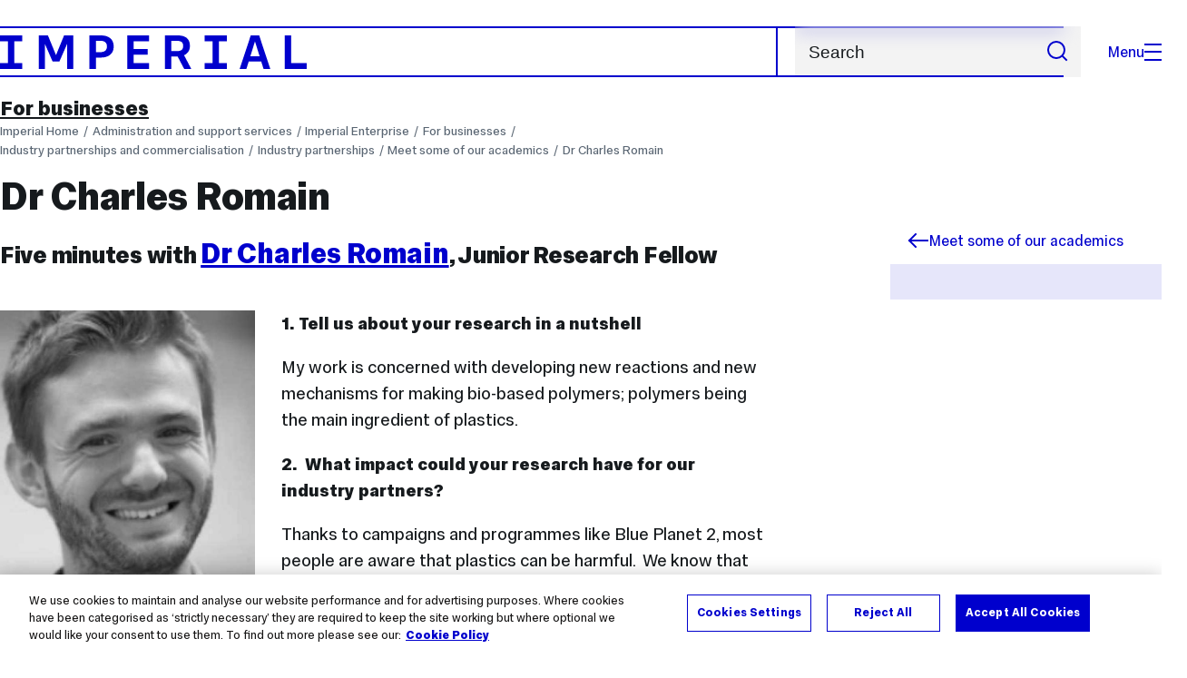

--- FILE ---
content_type: text/css
request_url: https://www.imperial.ac.uk/assets/website/stylesheets/css/screen.2.2.1.css
body_size: 86225
content:
a,abbr,acronym,address,applet,article,aside,audio,b,big,blockquote,body,canvas,caption,center,cite,code,dd,del,details,dfn,div,dl,dt,em,embed,fieldset,figcaption,figure,footer,form,h1,h2,h3,h4,h5,h6,header,hgroup,html,i,iframe,img,ins,kbd,label,legend,li,mark,menu,nav,object,ol,output,p,pre,q,ruby,s,samp,section,small,span,strike,strong,sub,summary,sup,table,tbody,td,tfoot,th,thead,time,tr,tt,u,ul,var,video{border:0;font:inherit;font-size:100%;margin:0;padding:0;vertical-align:baseline}html{line-height:1}ol,ul{list-style:none}table{border-spacing:0}caption,td,th{font-weight:400;text-align:left;vertical-align:middle}blockquote,q{quotes:none}blockquote:after,blockquote:before,q:after,q:before{content:"";content:none}a img{border:none}article,aside,details,figcaption,figure,footer,header,hgroup,main,menu,nav,section,summary{display:block}@font-face{font-display:swap;font-family:ImperialText;font-style:normal;font-variation-settings:"SLAB" 0,"SLAB" 100;font-weight:100 900;src:url(../../fonts/imperial-sans/ImperialText-VF.woff2) format("woff2")}@font-face{font-family:imperial-icons;font-style:normal;font-weight:400;src:url(../../fonts/icons/fonts/imperial-icons.eot?vrmf2d);src:url(../../fonts/icons/fonts/imperial-icons.woff?vrmf2d) format("woff"),url(../../fonts/icons/fonts/imperial-icons.ttf?vrmf2d) format("truetype"),url(../../fonts/icons/fonts/imperial-icons.svg?vrmf2d#imperial-icons) format("svg")}:root{--f--3-min:12;--f--3-max:13.25;--f--2-min:12.53;--f--2-max:14.36;--f--1-min:14.16;--f--1-max:16.95;--f-0-min:16;--f-0-max:20;--f-1-min:18.08;--f-1-max:23.6;--f-2-min:20.43;--f-2-max:27.85;--f-3-min:23.09;--f-3-max:32.86;--f-4-min:26.09;--f-4-max:38.78;--f-5-min:29.48;--f-5-max:45.76;--f-6-min:33.31;--f-6-max:53.99;--f-7-min:37.64;--f-7-max:63.71;--f-8-min:42.54;--f-8-max:75.18;--f-9-min:48.06;--f-9-max:88.71;--fluid-min-width:320;--fluid-max-width:1434;--fluid-screen:100vw;--fluid-bp:calc((var(--fluid-screen) - var(--fluid-min-width)/16*1rem)/(var(--fluid-max-width) - var(--fluid-min-width)))}@media screen and (min-width:1434px){:root{--fluid-screen:calc(var(--fluid-max-width)*1px)}}:root{--fc-3xs-min:(var(--fc-s-min) * 0.25);--fc-3xs-max:(var(--fc-s-max) * 0.25);--fc-2xs-min:(var(--fc-s-min) * 0.5);--fc-2xs-max:(var(--fc-s-max) * 0.5);--fc-xs-min:(var(--fc-s-min) * 0.75);--fc-xs-max:(var(--fc-s-max) * 0.75);--fc-s-min:(var(--f-0-min,16));--fc-s-max:(var(--f-0-max,20));--fc-m-min:(var(--fc-s-min) * 1.5);--fc-m-max:(var(--fc-s-max) * 1.5);--fc-l-min:(var(--fc-s-min) * 2);--fc-l-max:(var(--fc-s-max) * 2);--fc-xl-min:(var(--fc-s-min) * 3);--fc-xl-max:(var(--fc-s-max) * 3);--fc-2xl-min:(var(--fc-s-min) * 4);--fc-2xl-max:(var(--fc-s-max) * 4);--fc-3xl-min:(var(--fc-s-min) * 6);--fc-3xl-max:(var(--fc-s-max) * 6)}@keyframes headerSlideDown{0%{margin-top:-400px}to{margin-top:0}}@keyframes fadeIn{0%{opacity:0}to{opacity:1}}@keyframes fadeInFromThirty{0%{opacity:.3}to{opacity:1}}@keyframes carousel-hover-fade{0%{opacity:0}to{opacity:.88}}.flex-container a:active,.flex-container a:focus,.flexslider a:active,.flexslider a:focus{outline:none}.flex-control-nav,.flex-direction-nav,.slides{list-style:none;margin:0;padding:0}.flexslider{margin:0;padding:0}.flexslider .slides>li{-webkit-backface-visibility:hidden;display:none}.flexslider .slides img{display:block;width:100%}.flex-pauseplay span{text-transform:capitalize}.slides:after{clear:both;content:" ";display:block;height:0;line-height:0;visibility:hidden}html[xmlns] .slides{display:block}* html .slides{height:1%}.no-js .slides>li:first-child{display:block}.flexslider{background:#fff;border:4px solid #fff;-webkit-border-radius:4px;-moz-border-radius:4px;-o-border-radius:4px;border-radius:4px;-webkit-box-shadow:0 1px 4px rgba(0,0,0,.2);-moz-box-shadow:0 1px 4px rgba(0,0,0,.2);-o-box-shadow:0 1px 4px rgba(0,0,0,.2);box-shadow:0 1px 4px rgba(0,0,0,.2);margin:0 0 60px;position:relative;zoom:1}.carousel-viewport,.flex-viewport{max-height:2000px;-webkit-transition:all 1s ease;-moz-transition:all 1s ease;-o-transition:all 1s ease;transition:all 1s ease}.loading .flex-viewport{max-height:300px}.flexslider .slides{zoom:1}.carousel li{margin-right:5px}.flex-direction-nav{*height:0}.flex-direction-nav a{color:rgba(0,0,0,.8);cursor:pointer;display:block;height:40px;margin:-20px 0 0;opacity:0;overflow:hidden;position:absolute;text-decoration:none;text-shadow:1px 1px 0 hsla(0,0%,100%,.3);top:50%;-webkit-transition:all .3s ease;-moz-transition:all .3s ease;transition:all .3s ease;width:40px;z-index:10}.flex-direction-nav .flex-prev{left:-50px}.flex-direction-nav .flex-next{right:-50px;text-align:right}.flexslider:hover .flex-prev{left:10px;opacity:.7}.flexslider:hover .flex-next{opacity:.7;right:10px}.flexslider:hover .flex-next:hover,.flexslider:hover .flex-prev:hover{opacity:1}.flex-direction-nav .flex-disabled{cursor:default;filter:alpha(opacity=0);opacity:0!important}.flex-direction-nav a:before{content:"\f001";display:inline-block;font-family:flexslider-icon;font-size:calc(var(--f-3-min)/16*1rem + (var(--f-3-max) - var(--f-3-min))*var(--fluid-bp))}.flex-direction-nav a.flex-next:before{content:"\f002"}.flex-pauseplay a{bottom:5px;color:#000;cursor:pointer;display:block;height:20px;left:10px;opacity:.8;overflow:hidden;position:absolute;width:20px;z-index:10}.flex-pauseplay a:before{content:"\f004";display:inline-block;font-family:flexslider-icon;font-size:calc(var(--f-0-min)/16*1rem + (var(--f-0-max) - var(--f-0-min))*var(--fluid-bp))}.flex-pauseplay a:hover{opacity:1}.flex-pauseplay a.flex-play:before{content:"\f003"}.flex-control-nav{bottom:-40px;position:absolute;text-align:center;width:100%}.flex-control-nav li{display:inline-block;*display:inline;margin:0 6px;zoom:1}.flex-control-paging li a{background:#666;background:rgba(0,0,0,.5);-webkit-border-radius:20px;-moz-border-radius:20px;-o-border-radius:20px;border-radius:20px;-webkit-box-shadow:inset 0 0 3px rgba(0,0,0,.3);-moz-box-shadow:inset 0 0 3px rgba(0,0,0,.3);-o-box-shadow:inset 0 0 3px rgba(0,0,0,.3);box-shadow:inset 0 0 3px rgba(0,0,0,.3);cursor:pointer;display:block;height:11px;text-indent:-9999px;width:11px}.flex-control-paging li a:hover{background:#333;background:rgba(0,0,0,.7)}.flex-control-paging li a.flex-active{background:#000;background:rgba(0,0,0,.9);cursor:default}.flex-control-thumbs{margin:5px 0 0;overflow:hidden;position:static}.flex-control-thumbs li{float:left;margin:0;width:25%}.flex-control-thumbs img{cursor:pointer;display:block;opacity:.7;width:100%}.flex-control-thumbs img:hover{opacity:1}.flex-control-thumbs .flex-active{cursor:default;opacity:1}@media screen and (max-width:860px){.flex-direction-nav .flex-prev{left:10px;opacity:1}.flex-direction-nav .flex-next{opacity:1;right:10px}}.loading .flex-viewport{max-height:none}.news-archives-slider .flex-viewport{width:100%}.news-archives-slider .media{margin-bottom:-5px}.news-archives-slider .content p{margin-top:0}.chosen-container{display:inline-block;font-size:13px;margin-bottom:5px;position:relative;text-align:left;-webkit-user-select:none;-moz-user-select:none;-ms-user-select:none;user-select:none;vertical-align:middle}.chosen-container *{-webkit-box-sizing:border-box;box-sizing:border-box}.chosen-container .chosen-drop{background:#fff;border:1px solid #c6ccd3;display:none;margin-top:2px;position:absolute;top:100%;width:101%;z-index:1010}.chosen-container.chosen-with-drop .chosen-drop{display:block}.chosen-container a{cursor:pointer}.chosen-container .chosen-single .group-name,.chosen-container .search-choice .group-name{color:#999;font-weight:400;margin-right:4px;overflow:hidden;text-overflow:ellipsis;white-space:nowrap}.chosen-container .chosen-single .group-name:after,.chosen-container .search-choice .group-name:after{content:":";padding-left:2px;vertical-align:top}.chosen-container-single .chosen-single{background-color:#fff;border:1px solid #708090;display:block;line-height:24px;overflow:hidden;padding:0 0 0 8px;position:relative;text-decoration:none;white-space:nowrap}.chosen-container-single .chosen-single input[type=text]{box-sizing:border-box;cursor:pointer;opacity:0;padding:0;position:absolute}.chosen-container-single .chosen-single span{display:block;margin-right:26px;overflow:hidden;text-overflow:ellipsis;white-space:nowrap}.chosen-container-single .chosen-single-with-deselect span{margin-right:38px}.chosen-container-single .chosen-single abbr{background:url(../../images/vendor/chosen/chosen-sprite.png) -42px 1px no-repeat;display:block;font-size:1px;height:12px;position:absolute;right:26px;top:6px;width:12px}.chosen-container-single .chosen-single abbr:hover,.chosen-container-single.chosen-disabled .chosen-single abbr:hover{background-position:-42px -10px}.chosen-container-single .chosen-single div{cursor:pointer;display:block;height:100%;position:absolute;right:0;top:0;width:18px;z-index:2}.chosen-container-single .chosen-search{margin:0;padding:3px 4px;position:relative;white-space:nowrap;z-index:1010}.chosen-container-single .chosen-search input[type=text]{background:url(../../images/vendor/chosen/chosen-sprite.png) no-repeat 100% -20px;border:1px solid #aaa;border-radius:0;font-family:ImperialText,Helvetica Neue,Arial,sans-serif;font-size:1em;height:auto;line-height:normal;margin:1px 0;outline:0;padding:4px 20px 4px 5px;width:100%}.chosen-container-single .chosen-drop{background-clip:padding-box;border-radius:0 0 4px 4px;margin-top:2px}.chosen-container-single.chosen-container-single-nosearch .chosen-search{position:absolute;clip:rect(0,0,0,0)}.chosen-container .chosen-results{margin:0 4px 4px 0;max-height:240px;overflow-x:hidden;overflow-y:auto;padding:0 0 0 4px;position:relative;-webkit-overflow-scrolling:touch;border-radius:4px}.chosen-container .chosen-results li{display:none;line-height:15px;list-style:none;margin:0;padding:5px 6px;word-wrap:break-word;-webkit-touch-callout:none}.chosen-container .chosen-results li.active-result{cursor:pointer;display:list-item}.chosen-container .chosen-results li.disabled-result{color:#ccc;cursor:default;display:list-item}.chosen-container .chosen-results li.highlighted{background-color:#0000cd;color:#fff}.chosen-container .chosen-results li.no-results{background:#f4f4f4;display:list-item}.chosen-container .chosen-results li.group-result{cursor:default;display:list-item;font-weight:700}.chosen-container .chosen-results li.group-option{padding-left:15px}.chosen-container .chosen-results li em{font-style:normal;text-decoration:underline}.chosen-container .chosen-choices,.chosen-container .chosen-single{background-color:#fff;cursor:text;height:auto;margin:0;overflow:hidden;padding:0 5px;position:relative;width:100%}.chosen-container .chosen-choices:after,.chosen-container .chosen-single:after{font-family:imperial-icons;font-style:normal;font-variant:normal;font-weight:400;line-height:1;text-indent:0;text-transform:none;speak:none;-webkit-font-smoothing:antialiased;-moz-osx-font-smoothing:grayscale;content:"\e603";font-size:15px;margin-top:-7px;position:absolute;right:2px;top:50%}.chosen-container .chosen-choices li,.chosen-container .chosen-single li{float:left;list-style:none}.chosen-container .chosen-choices li.search-field,.chosen-container .chosen-single li.search-field{margin:0;padding:0;white-space:nowrap}.chosen-container .chosen-choices li.search-field input[type=text],.chosen-container .chosen-single li.search-field input[type=text]{background:transparent!important;border:0!important;border-radius:0;-webkit-box-shadow:none;box-shadow:none;color:#161a1d;font-family:ImperialText,Helvetica Neue,Arial,sans-serif;font-size:16px;font-weight:700;height:32px;line-height:normal;margin:1px 0;outline:0;padding:7px 10px 3px}.select-filter--border .chosen-container{border:1px solid #708090!important}.chosen-container .chosen-choices li.search-choice,.chosen-container .chosen-single li.search-choice{background-clip:padding-box;background-color:#eee;background-image:-webkit-gradient(linear,left top,left bottom,color-stop(20%,#f4f4f4),color-stop(50%,#f0f0f0),color-stop(52%,#e8e8e8),to(#eee));background-image:linear-gradient(#f4f4f4 20%,#f0f0f0 50%,#e8e8e8 52%,#eee);background-repeat:repeat-x;background-size:100% 19px;border:1px solid #aaa;border-radius:3px;-webkit-box-shadow:inset 0 0 2px #fff,0 1px 0 rgba(0,0,0,.05);box-shadow:inset 0 0 2px #fff,0 1px 0 rgba(0,0,0,.05);color:#333;cursor:default;line-height:13px;margin:3px 5px 3px 0;max-width:100%;padding:3px 20px 3px 5px;position:relative}.chosen-container .chosen-choices li.search-choice span,.chosen-container .chosen-single li.search-choice span{word-wrap:break-word}.chosen-container .chosen-choices li.search-choice .search-choice-close,.chosen-container .chosen-single li.search-choice .search-choice-close{background:url(../../images/vendor/chosen/chosen-sprite.png) -42px 1px no-repeat;display:block;font-size:1px;height:12px;position:absolute;right:3px;top:4px;width:12px}.chosen-container .chosen-choices li.search-choice .search-choice-close:hover{background-position:-42px -10px}.chosen-container .chosen-choices li.search-choice-disabled,.chosen-container .chosen-single li.search-choice-disabled{background-color:#e4e4e4;background-image:linear-gradient(180deg,#f4f4f4 20%,#f0f0f0 50%,#e8e8e8 52%,#eee);border:1px solid #ccc;color:#666;padding-right:5px}.chosen-container .chosen-choices li.search-choice-focus,.chosen-container .chosen-single li.search-choice-focus{background:#d4d4d4}.chosen-container .chosen-choices li.search-choice-focus .search-choice-close,.chosen-container .chosen-single li.search-choice-focus .search-choice-close{background-position:-42px -10px}.chosen-container .chosen-results{margin:0;padding:0}.chosen-container .chosen-drop .result-selected{color:#ccc;cursor:default;display:list-item}.chosen-container-single .chosen-single{align-items:center;background:#fff!important;border-radius:0;box-shadow:none;color:#161515;display:flex;font-family:ImperialText,Helvetica Neue,Arial,sans-serif;font-size:16px;font-weight:700;height:38px;line-height:normal;margin:1px 0;outline:0;padding-left:12px}.chosen-container-active.chosen-with-drop .chosen-single div{background:transparent;border-left:none}.chosen-container-active.chosen-with-drop .chosen-single div b{background-position:-18px 2px}.chosen-container-active .chosen-choices li.search-field input[type=text]{color:#161a1d}.chosen-disabled{cursor:default;opacity:.5!important}.chosen-disabled .chosen-choices .search-choice .search-choice-close,.chosen-disabled .chosen-single{cursor:default}.chosen-rtl{text-align:right}.chosen-rtl .chosen-single{overflow:visible;padding:0 8px 0 0}.chosen-rtl .chosen-single span{direction:rtl;margin-left:26px;margin-right:0}.chosen-rtl .chosen-single-with-deselect span{margin-left:38px}.chosen-rtl .chosen-single div{left:3px;right:auto}.chosen-rtl .chosen-single abbr{left:26px;right:auto}.chosen-rtl .chosen-choices li{float:right}.chosen-rtl .chosen-choices li.search-field input[type=text]{direction:rtl}.chosen-rtl .chosen-choices li.search-choice{margin:3px 5px 3px 0;padding:3px 5px 3px 19px}.chosen-rtl .chosen-choices li.search-choice .search-choice-close{left:4px;right:auto}.chosen-rtl.chosen-container-single .chosen-results{margin:0 0 4px 4px;padding:0 4px 0 0}.chosen-rtl .chosen-results li.group-option{padding-left:0;padding-right:15px}.chosen-rtl.chosen-container-active.chosen-with-drop .chosen-single div{border-right:none}.chosen-rtl .chosen-search input[type=text]{background:url(../../images/vendor/chosen/chosen-sprite.png) no-repeat -30px -20px;direction:rtl;padding:4px 5px 4px 20px}@media only screen and (-webkit-min-device-pixel-ratio:1.5),only screen and (min-resolution:1.5dppx),only screen and (min-resolution:144dpi){.chosen-container .chosen-choices .search-choice .search-choice-close,.chosen-container .chosen-results-scroll-down span,.chosen-container .chosen-results-scroll-up span,.chosen-container-single .chosen-search input[type=text],.chosen-container-single .chosen-single abbr,.chosen-container-single .chosen-single div b,.chosen-rtl .chosen-search input[type=text]{background-repeat:no-repeat!important;background-size:52px 37px!important}}html{overflow-x:hidden;scroll-behavior:smooth}body{--theme-text-color:#161a1d;--theme-background-color:#fff;--theme-border-color:#161a1d;color:#161a1d;font-family:ImperialText,Helvetica Neue,Arial,sans-serif;font-optical-sizing:auto;font-size:calc(var(--f-0-min)/16*1rem + (var(--f-0-max) - var(--f-0-min))*var(--fluid-bp));font-variation-settings:"SLAB" 0;font-weight:400;line-height:1.3;margin:0 auto;min-height:480px;min-width:320px}.boxshadow :focus-visible{outline:3px solid #c71585;outline-offset:3px}:active{box-shadow:none;outline:none}::-moz-selection{background:violet}::selection{background:violet}img{display:block;height:auto;max-width:100%;-ms-interpolation-mode:bicubic}a img{transition:opacity .2s ease}a:focus img,a:hover img{opacity:.9}sub,sup{font-size:calc(var(--f--2-min)/16*1rem + (var(--f--2-max) - var(--f--2-min))*var(--fluid-bp));position:relative;top:-.5rem;vertical-align:baseline}sub{top:.5rem}hr{border:0;border-bottom:2px solid #161a1d;height:1px;margin-block:calc(var(--fc-m-min)/16*1rem + (var(--fc-m-max) - var(--fc-m-min))*var(--fluid-bp))}em,i{font-style:italic}b,strong{font-weight:700}fieldset{border:0}button{font-variation-settings:"SLAB" 0}*,:after,:before{box-sizing:border-box}.row-grid{display:flex;flex-direction:row;flex-grow:1;flex-wrap:wrap}.equal-height-columns{align-content:flex-start}.equal-height-columns,.row{display:flex;flex-wrap:wrap}.row{clear:both;margin:0 calc(var(--fc-s-min)/16*1rem*-1 + (var(--fc-m-max) - var(--fc-s-min))*var(--fluid-bp)*-1) 0 0}.row:not(.row:first-of-type){margin-top:calc(var(--fc-xl-min)/16*1rem + (var(--fc-xl-max) - var(--fc-xl-min))*var(--fluid-bp))}.module>.highlight:first-of-type+.row,.row:not(.row:first-of-type).top{margin-top:0}.row--gap{row-gap:calc(var(--fc-s-min)/16*1rem + (var(--fc-m-max) - var(--fc-s-min))*var(--fluid-bp))}.row--gap-s{row-gap:calc(var(--fc-s-min)/16*1rem + (var(--fc-s-max) - var(--fc-s-min))*var(--fluid-bp))}.row--gap-m{row-gap:calc(var(--fc-m-min)/16*1rem + (var(--fc-m-max) - var(--fc-m-min))*var(--fluid-bp))}.row--gap-l{row-gap:calc(var(--fc-l-min)/16*1rem + (var(--fc-l-max) - var(--fc-l-min))*var(--fluid-bp))}.row--pad-top{margin-top:calc(var(--fc-m-min)/16*1rem + (var(--fc-m-max) - var(--fc-m-min))*var(--fluid-bp))}@media screen and (max-width:767px){.row--gap-on-collapse{row-gap:calc(var(--fc-l-min)/16*1rem + (var(--fc-l-max) - var(--fc-l-min))*var(--fluid-bp))}}.row--sub-footer{row-gap:calc(var(--fc-m-min)/16*1rem + (var(--fc-xl-max) - var(--fc-m-min))*var(--fluid-bp))}.row--space-between{justify-content:space-between}.row--justify-center{justify-content:center}.row--justify-end{justify-content:flex-end}.row--align-center{align-items:center}.row--image-grid .col.lg-12{-webkit-margin-before:calc(var(--fc-s-min)/16*1rem + (var(--fc-m-max) - var(--fc-s-min))*var(--fluid-bp));margin-block-start:calc(var(--fc-s-min)/16*1rem + (var(--fc-m-max) - var(--fc-s-min))*var(--fluid-bp))}.row.flow-opposite{flex-direction:row-reverse}.event-single .row.flow-opposite{flex-direction:row;margin-top:0!important}.row.top .col.full{padding-right:0}.row.wysiwyg{clear:inherit;display:block;width:100%}#narrative .row.wysiwyg{margin-inline:auto}.row.half>.col{display:flex;flex-flow:column}.col{float:left;padding-right:calc(var(--fc-s-min)/16*1rem + (var(--fc-m-max) - var(--fc-s-min))*var(--fluid-bp))}@media screen and (min-width:768px){.col.flow-opposite{float:right}}@media screen and (max-width:480px){.col[class*=lg-]{flex-basis:100%!important;float:none;max-width:100%!important;width:auto}.col:last-child{margin-bottom:0}}.col.end{margin-left:auto}.lg-0{display:none;flex-basis:0%!important;max-width:0!important}.lg-1{flex-basis:8.3333333333%!important;max-width:8.3333333333%!important}.lg-2{flex-basis:16.6666666667%!important;max-width:16.6666666667%!important}.lg-3{flex-basis:25%!important;max-width:25%!important}.lg-4{flex-basis:33.3333333333%!important;max-width:33.3333333333%!important}.lg-5{flex-basis:41.6666666667%!important;max-width:41.6666666667%!important}.lg-6{flex-basis:50%!important;max-width:50%!important}.lg-7{flex-basis:58.3333333333%!important;max-width:58.3333333333%!important}.lg-8{flex-basis:66.6666666667%!important;max-width:66.6666666667%!important}.lg-9{flex-basis:75%!important;max-width:75%!important}.lg-10{flex-basis:83.3333333333%!important;max-width:83.3333333333%!important}.lg-11{flex-basis:91.6666666667%!important;max-width:91.6666666667%!important}.lg-12{clear:both;flex-basis:100%!important;float:none;max-width:100%!important}@media screen and (max-width:1024px){.md-0{display:none;flex-basis:0%!important;max-width:0!important}.md-1{flex-basis:8.3333333333%!important;max-width:8.3333333333%!important}.md-2{flex-basis:16.6666666667%!important;max-width:16.6666666667%!important}.md-3{flex-basis:25%!important;max-width:25%!important}.md-4{flex-basis:33.3333333333%!important;max-width:33.3333333333%!important}.md-5{flex-basis:41.6666666667%!important;max-width:41.6666666667%!important}.md-6{flex-basis:50%!important;max-width:50%!important}.wrap-md-6 .md-6:nth-of-type(odd){clear:left}.md-7{flex-basis:58.3333333333%!important;max-width:58.3333333333%!important}.md-8{flex-basis:66.6666666667%!important;max-width:66.6666666667%!important}.md-9{flex-basis:75%!important;max-width:75%!important}.md-10{flex-basis:83.3333333333%!important;max-width:83.3333333333%!important}.md-11{flex-basis:91.6666666667%!important;max-width:91.6666666667%!important}.md-12{clear:both;flex-basis:100%!important;float:none;max-width:100%!important}}@media screen and (max-width:767px){.sm-0{display:none;flex-basis:0%!important;max-width:0!important}.sm-1{flex-basis:8.3333333333%!important;max-width:8.3333333333%!important}.sm-2{flex-basis:16.6666666667%!important;max-width:16.6666666667%!important}.sm-3{flex-basis:25%!important;max-width:25%!important}.sm-4{flex-basis:33.3333333333%!important;max-width:33.3333333333%!important}.sm-5{flex-basis:41.6666666667%!important;max-width:41.6666666667%!important}.sm-6{flex-basis:50%!important;max-width:50%!important}.sm-7{flex-basis:58.3333333333%!important;max-width:58.3333333333%!important}.sm-8{flex-basis:66.6666666667%!important;max-width:66.6666666667%!important}.sm-9{flex-basis:75%!important;max-width:75%!important}.sm-10{flex-basis:83.3333333333%!important;max-width:83.3333333333%!important}.sm-11{flex-basis:91.6666666667%!important;max-width:91.6666666667%!important}.sm-12{clear:both;flex-basis:100%!important;float:none;max-width:100%!important}}@media screen and (max-width:480px){.xs-1{flex-basis:8.3333333333%!important;max-width:8.3333333333%!important}.xs-2{flex-basis:16.6666666667%!important;max-width:16.6666666667%!important}.xs-3{flex-basis:25%!important;max-width:25%!important}.xs-4{flex-basis:33.3333333333%!important;max-width:33.3333333333%!important}.xs-5{flex-basis:41.6666666667%!important;max-width:41.6666666667%!important}.xs-6{flex-basis:50%!important;max-width:50%!important}.xs-7{flex-basis:58.3333333333%!important;max-width:58.3333333333%!important}.xs-8{flex-basis:66.6666666667%!important;max-width:66.6666666667%!important}.xs-9{flex-basis:75%!important;max-width:75%!important}.xs-10{flex-basis:83.3333333333%!important;max-width:83.3333333333%!important}.xs-11{flex-basis:91.6666666667%!important;max-width:91.6666666667%!important}.xs-12{clear:both;flex-basis:100%!important;float:none;max-width:100%!important}}.grid-pad{padding:16px 0 16px 16px}.grid-pad [class*=col-].last,.grid-pad [class*=col-]:last-of-type{padding-right:16px}.row.stack.equal-height .module{height:48.4%}@media screen and (max-width:1153px){.row.stack.equal-height .module{height:48.7%}}.col.carousel,.col.split,.lg-9.news-events .lg-12,.split>.col{display:flex;flex-direction:row;flex-wrap:wrap}.image-grid-item-link.equal-height,.media-item.equal-height,.news-events .module.equal-height{flex-grow:1}.col>.equal-height{flex-grow:1;height:100%}@media screen and (max-width:480px){.col>.equal-height{flex-grow:0;height:auto}}@media screen and (max-width:767px){.col.sm-12>.equal-height{flex-grow:0;height:auto}}@media screen and (max-width:480px){.col.lg-4.md-4:not(:last-child):has(.media-item.full.equal-height),.col.lg-6:not(:last-child):has(.media-item.full.equal-height){padding-bottom:calc(var(--fc-m-min)/16*1rem + (var(--fc-m-max) - var(--fc-m-min))*var(--fluid-bp))}}.row.equal-height-columns .module{flex-grow:1}.safari-browser .row.equal-height-columns .module{flex:1}.safari-browser .row.stack .slideshow.is-touch{flex:auto}.row>img{flex-basis:100%}@media screen and (min-width:480px) and (max-width:595px){.col.lg-4.md-4>.equal-height a .content .link.primary{align-items:flex-start;flex-direction:column}.col.lg-4.md-4>.equal-height a .content .link.primary:before{margin-bottom:calc(var(--fc-2xs-min)/16*1rem + (var(--fc-2xs-max) - var(--fc-2xs-min))*var(--fluid-bp));margin-right:0}}@media screen and (min-width:768px) and (max-width:1024px){.content-template #primary-content .col.lg-4.md-4>.equal-height a .content .link.primary{align-items:flex-start;flex-direction:column}.content-template #primary-content .col.lg-4.md-4>.equal-height a .content .link.primary:before{margin-bottom:calc(var(--fc-2xs-min)/16*1rem + (var(--fc-2xs-max) - var(--fc-2xs-min))*var(--fluid-bp));margin-right:0}}.banner{--theme-text-color:#fff;--theme-background-color:#2d333a;--theme-border-color:#161a1d;display:flex;flex-wrap:wrap;overflow:hidden;position:relative;width:100%}.banner--video{background-color:#2d333a}.banner--video .video{float:right;position:relative;width:66.6667%;z-index:4}.banner--video .video img{padding:calc(var(--fc-s-min)/16*1rem + (var(--fc-l-max) - var(--fc-s-min))*var(--fluid-bp));width:100%}@media screen and (max-width:1033px){.banner--video .video{width:100%}}.banner--video .video-player{margin:calc(var(--fc-s-min)/16*1rem + (var(--fc-l-max) - var(--fc-s-min))*var(--fluid-bp))}.banner--video .video-player iframe{width:101%}@media screen and (max-width:929px){.banner--video .video-player{margin:calc(var(--fc-m-min)/16*1rem + (var(--fc-m-max) - var(--fc-m-min))*var(--fluid-bp))}}@media screen and (max-width:480px){.banner--video .video-player{width:auto}}.banner--video .video-placeholder img{padding:0}.banner--twitter{z-index:0}.banner--twitter .media{float:right;position:relative;width:66.6667%;z-index:4}@media screen and (max-width:1033px){.banner--twitter .media{width:100%}}.banner--twitter .media img{width:100%}.banner--twitter .media .twitter-timeline.btn.twitter{bottom:calc(var(--fc-m-min)/16*1rem + (var(--fc-m-max) - var(--fc-m-min))*var(--fluid-bp));min-width:66.6667%;position:absolute;right:calc(var(--fc-m-min)/16*1rem + (var(--fc-m-max) - var(--fc-m-min))*var(--fluid-bp));white-space:nowrap}@media screen and (max-width:595px){.banner--twitter .media .twitter-timeline.btn.twitter{background:navy;position:static}.banner--twitter .media .twitter-timeline.btn.twitter:after{bottom:35px;right:30px;top:auto}}.js .banner--twitter .media .twitter-timeline.btn.twitter{display:none}.banner--twitter .media div.twitter{height:100%;position:absolute;right:calc(var(--fc-m-min)/16*1rem + (var(--fc-m-max) - var(--fc-m-min))*var(--fluid-bp));top:calc(var(--fc-m-min)/16*1rem + (var(--fc-m-max) - var(--fc-m-min))*var(--fluid-bp));width:33.33%}@media screen and (max-width:595px){.banner--twitter .media div.twitter{padding:calc(var(--fc-s-min)/16*1rem + (var(--fc-s-max) - var(--fc-s-min))*var(--fluid-bp));position:static;width:100%}}.banner--twitter .media iframe{border-radius:5px;box-shadow:4px 4px 0 0 rgba(0,0,0,.2)}.banner--inline .banner__caption,.banner--inline img{flex:1 0 50%;max-width:unset;position:static;width:unset}@media screen and (min-width:595px){.banner--inline .banner__caption,.banner--inline img{min-inline-size:380px}}.banner--inline img{-o-object-fit:cover;object-fit:cover}@media screen and (min-width:768px){.banner--inline-picture .banner__caption,.banner--inline-picture picture{flex:1 0 50%;max-width:unset;position:static;width:unset}}.banner--inline-picture picture{display:flex}.banner--inline-picture img{display:block;height:100%;-o-object-fit:cover;object-fit:cover;width:100%}.banner.slideshow-callout{color:#fff;margin:0;padding:0}.banner.slideshow-callout.row .is-touch{margin-bottom:calc(var(--fc-m-min)/16*1rem + (var(--fc-m-max) - var(--fc-m-min))*var(--fluid-bp))}.banner.slideshow-callout .col.lg-8{padding-right:0}@media screen and (max-width:1024px){.banner.slideshow-callout .md-12.callout{padding-right:0}}.banner.slideshow-callout .link{color:#fff;text-decoration:none;transition:transform .2s}.banner.slideshow-callout .link:focus,.banner.slideshow-callout .link:hover{transform:translateX(5px)}.banner.slideshow-callout .link{text-decoration:underline;-webkit-text-decoration-color:#00ff7f;text-decoration-color:#00ff7f;text-decoration-thickness:1px}.banner.slideshow-callout .link:hover{-webkit-text-decoration-color:#fff;text-decoration-color:#fff;text-decoration-thickness:2px}.banner.slideshow-callout .callout .title{color:#fff;font-size:calc(var(--f-2-min)/16*1rem + (var(--f-2-max) - var(--f-2-min))*var(--fluid-bp));margin-bottom:calc(var(--fc-s-min)/16*1rem + (var(--fc-s-max) - var(--fc-s-min))*var(--fluid-bp))}.banner.slideshow-callout .callout .module{background-color:transparent;padding:calc(var(--fc-l-min)/16*1rem + (var(--fc-l-max) - var(--fc-l-min))*var(--fluid-bp)) 0 calc(var(--fc-l-min)/16*1rem + (var(--fc-l-max) - var(--fc-l-min))*var(--fluid-bp)) calc(var(--fc-m-min)/16*1rem + (var(--fc-m-max) - var(--fc-m-min))*var(--fluid-bp))}.banner.slideshow-callout .callout .module .col{padding-right:0}@media screen and (max-width:1024px){.banner.slideshow-callout .callout .module{padding:calc(var(--fc-l-min)/16*1rem + (var(--fc-l-max) - var(--fc-l-min))*var(--fluid-bp)) calc(var(--fc-m-min)/16*1rem + (var(--fc-m-max) - var(--fc-m-min))*var(--fluid-bp))}.banner.slideshow-callout .callout{height:auto!important}}.banner.slideshow-callout .link-list{margin:calc(var(--fc-l-min)/16*1rem + (var(--fc-l-max) - var(--fc-l-min))*var(--fluid-bp)) 0 calc(var(--fc-m-min)/16*1rem + (var(--fc-m-max) - var(--fc-m-min))*var(--fluid-bp))}@media screen and (max-width:1025px){.banner.slideshow-callout .link-list{width:100%}}@media screen and (max-width:1024px) and (min-width:768px){.banner.slideshow-callout .link-list{margin-top:0}}@media screen and (max-width:1024px){.banner.slideshow-callout .link-list .link-list ul{padding-left:calc(var(--fc-l-min)/16*1rem + (var(--fc-l-max) - var(--fc-l-min))*var(--fluid-bp))}}.banner.photo-callout{color:#fff}.banner.photo-callout .fake-h1,.banner.photo-callout h1{font-size:calc(var(--f-2-min)/16*1rem + (var(--f-2-max) - var(--f-2-min))*var(--fluid-bp));font-weight:400;margin-bottom:calc(var(--fc-m-min)/16*1rem + (var(--fc-m-max) - var(--fc-m-min))*var(--fluid-bp))}.banner.photo-callout .callout{background:indigo;padding:calc(var(--fc-m-min)/16*1rem + (var(--fc-m-max) - var(--fc-m-min))*var(--fluid-bp))}.banner.photo-callout .link-list .fake-h5,.banner.photo-callout .link-list h5{background:#7b68ee;display:inline-block;line-height:2;margin-bottom:calc(var(--fc-m-min)/16*1rem + (var(--fc-m-max) - var(--fc-m-min))*var(--fluid-bp));padding:0 0 0 calc(var(--fc-m-min)/16*1rem + (var(--fc-m-max) - var(--fc-m-min))*var(--fluid-bp))}.banner-quote{position:relative}@media screen and (min-width:1024px){.banner-quote{align-content:flex-end;flex-wrap:wrap;height:550px;overflow:hidden}}.banner-quote__media{position:relative}@media screen and (min-width:1024px){.banner-quote__media{height:100%;left:0;margin-left:0;max-height:550px;min-height:250px;overflow:hidden;position:absolute;top:0;width:100%}}.banner-quote__media img{float:none;left:0;margin:0!important;padding:0!important;position:relative;top:0}@media screen and (min-width:1024px){.banner-quote__media img{height:100%;left:0;-o-object-fit:cover;object-fit:cover;width:100%;z-index:-1}}@supports (aspect-ratio:3/2){.banner-quote__media img.full{aspect-ratio:3/2;height:auto}}.banner-quote__inner{padding:calc(var(--fc-s-min)/16*1rem + (var(--fc-s-max) - var(--fc-s-min))*var(--fluid-bp));width:100%}@media screen and (min-width:1024px){.banner-quote__inner{padding:calc(var(--fc-s-min)/16*1rem + (var(--fc-s-max) - var(--fc-s-min))*var(--fluid-bp)) calc(var(--fc-l-min)/16*1rem + (var(--fc-l-max) - var(--fc-l-min))*var(--fluid-bp)) calc(var(--fc-m-min)/16*1rem + (var(--fc-m-max) - var(--fc-m-min))*var(--fluid-bp))}}.banner-quote__card{background:#fff;width:100%}@media screen and (min-width:1024px){.banner-quote__card{align-items:flex-start;display:flex;flex-direction:column;margin-bottom:6rem;margin-top:10rem;max-width:50%;min-height:350px;padding:calc(var(--fc-s-min)/16*1rem + (var(--fc-s-max) - var(--fc-s-min))*var(--fluid-bp));position:relative}}@media screen and (min-width:1236px){.banner-quote__card{max-width:33.333%}}.banner-quote__card-text blockquote{background:transparent!important;float:none;margin:0;padding:0;width:100%}.banner-quote__card-text .quotation{float:none;font-size:calc(var(--f--1-min)/16*1rem + (var(--f--1-max) - var(--f--1-min))*var(--fluid-bp));text-indent:0}.banner-quote__card-text .quoted-from{margin-top:3em}.banner-quote__card-text .quoted-from,.banner-quote__card-text .quoted-from-title{display:block;float:none}.banner-quote__card-text--long .quotation{font-size:calc(var(--f--1-min)/16*1rem + (var(--f--1-max) - var(--f--1-min))*var(--fluid-bp))}.banner-quote__card-text--long .quotation:before{margin:8px 12px 0 0}.banner-quote__card-text--link .quoted-from{margin-top:1.5em}.banner-quote__card-links{margin-top:1.5em;position:relative}.banner-quote__card a.link{color:navy;color:#fff;display:inline-block;font-size:calc(var(--f--1-min)/16*1rem + (var(--f--1-max) - var(--f--1-min))*var(--fluid-bp));font-weight:700;padding-right:calc(var(--fc-m-min)/16*1rem + (var(--fc-m-max) - var(--fc-m-min))*var(--fluid-bp));position:relative;text-decoration:underline!important;text-decoration:none;transition:transform .2s}.banner-quote__card a.link:focus,.banner-quote__card a.link:hover{color:#0000cd;transform:translateX(5px)}.banner.default{position:relative}.banner.default img{height:auto;width:100%}.banner.default .caption{-webkit-font-smoothing:antialiased;-moz-osx-font-smoothing:grayscale;background-color:#2d333a;bottom:calc(var(--fc-m-min)/16*1rem + (var(--fc-m-max) - var(--fc-m-min))*var(--fluid-bp));color:#fff;max-width:33.33%;min-height:180px;padding:calc(var(--fc-s-min)/16*1rem + (var(--fc-s-max) - var(--fc-s-min))*var(--fluid-bp));position:absolute;z-index:3}.banner.default .caption>*+*{margin-top:calc(var(--fc-s-min)/16*1rem + (var(--fc-s-max) - var(--fc-s-min))*var(--fluid-bp))}.right .banner.default .caption{left:auto;right:0}@media screen and (max-width:1033px){.right .banner.default .caption{right:auto}}@media screen and (max-width:1281px){.banner.default .caption{width:30%}}@media screen and (max-width:1033px){.banner.default .caption{max-width:100%;min-height:auto;position:relative;width:100%}}.banner__caption{-webkit-font-smoothing:antialiased;-moz-osx-font-smoothing:grayscale;background-color:var(--theme-background-color);color:var(--theme-text-color);padding:calc(var(--fc-s-min)/16*1rem + (var(--fc-s-max) - var(--fc-s-min))*var(--fluid-bp));width:100%;z-index:3}@media screen and (min-width:1034px){.banner__caption{bottom:calc(var(--fc-m-min)/16*1rem + (var(--fc-m-max) - var(--fc-m-min))*var(--fluid-bp));left:0;max-width:33.33%;position:absolute}}.banner--twitter .banner__caption,.banner--video .banner__caption{padding:calc(var(--fc-s-min)/16*1rem + (var(--fc-l-max) - var(--fc-s-min))*var(--fluid-bp));position:static;z-index:3}@media screen and (min-width:1034px){.banner--twitter .banner__caption,.banner--video .banner__caption{float:left;width:33.33%}}.banner--inline .banner__caption,.banner--inline-picture .banner__caption{display:flex;flex-direction:column;justify-content:center;padding:calc(var(--fc-s-min)/16*1rem + (var(--fc-l-max) - var(--fc-s-min))*var(--fluid-bp))}.banner__caption h2{line-height:1}.banner--inline .banner__caption a,.banner--inline-picture .banner__caption a{-webkit-font-smoothing:antialiased;-moz-osx-font-smoothing:grayscale;font-weight:700}.banner__caption>*+*{margin-top:calc(var(--fc-s-min)/16*1rem + (var(--fc-s-max) - var(--fc-s-min))*var(--fluid-bp))}.banner--inline .banner__caption>*+*,.banner--inline-picture .banner__caption>*+*{margin-top:calc(var(--fc-l-min)/16*1rem + (var(--fc-l-max) - var(--fc-l-min))*var(--fluid-bp))}@media screen and (max-width:480px){#content .banner.slideshow-callout .media-item.is-touch.slideshow{background:none;margin-bottom:calc(var(--fc-xs-min)/16*1rem + (var(--fc-xs-max) - var(--fc-xs-min))*var(--fluid-bp))}}#primary-content .breadcrumbs,.breadcrumbs{zoom:1}#primary-content .breadcrumbs:after,.breadcrumbs:after{clear:both;content:".";display:block;height:0;visibility:hidden}#primary-content .breadcrumbs,.breadcrumbs{font-size:calc(var(--f--2-min)/16*1rem + (var(--f--2-max) - var(--f--2-min))*var(--fluid-bp));margin-bottom:calc(var(--fc-xs-min)/16*1rem + (var(--fc-xs-max) - var(--fc-xs-min))*var(--fluid-bp));width:100%}#primary-content .breadcrumbs ul,.breadcrumbs ul{display:inline-block;list-style-type:none;margin-bottom:0;padding-left:0}#primary-content .breadcrumbs ul li,.breadcrumbs ul li{display:block;float:left;line-height:1.5;list-style-type:none}#primary-content .breadcrumbs ul li a,.breadcrumbs ul li a{color:#5a6673;display:inline-block;margin:0 calc(var(--fc-3xs-min)/16*1rem + (var(--fc-3xs-max) - var(--fc-3xs-min))*var(--fluid-bp)) 0 0;text-decoration:none;transition:color .2s ease}#primary-content .breadcrumbs ul li a:focus,#primary-content .breadcrumbs ul li a:hover,.breadcrumbs ul li a:focus,.breadcrumbs ul li a:hover{text-decoration:underline}#primary-content .breadcrumbs ul li:after,.breadcrumbs ul li:after{color:#5a6673;content:"/";margin-right:calc(var(--fc-3xs-min)/16*1rem + (var(--fc-3xs-max) - var(--fc-3xs-min))*var(--fluid-bp))}#primary-content .breadcrumbs ul li:last-of-type,.breadcrumbs ul li:last-of-type{color:#5a6673}#primary-content .breadcrumbs ul li:last-of-type:after,.breadcrumbs ul li:last-of-type:after{content:none}.row>form{width:100%}.mailchimp-form-embed form,form .field,form fieldset,form.apply-form{font-size:calc(var(--f--1-min)/16*1rem + (var(--f--1-max) - var(--f--1-min))*var(--fluid-bp));margin:0 0 20px}.mailchimp-form-embed form.inline-form,form .field.inline-form,form fieldset.inline-form,form.apply-form.inline-form{margin:0}.mailchimp-form-embed form.error.check ul,.mailchimp-form-embed form.error.radio ul,form .field.error.check ul,form .field.error.radio ul,form fieldset.error.check ul,form fieldset.error.radio ul,form.apply-form.error.check ul,form.apply-form.error.radio ul{border:2px solid #d83b48;padding:8px!important}.mailchimp-form-embed form.error input[type=date],.mailchimp-form-embed form.error input[type=email],.mailchimp-form-embed form.error input[type=number],.mailchimp-form-embed form.error input[type=password],.mailchimp-form-embed form.error input[type=tel],.mailchimp-form-embed form.error input[type=text],.mailchimp-form-embed form.error input[type=url],.mailchimp-form-embed form.error select,.mailchimp-form-embed form.error textarea,form .field.error input[type=date],form .field.error input[type=email],form .field.error input[type=number],form .field.error input[type=password],form .field.error input[type=tel],form .field.error input[type=text],form .field.error input[type=url],form .field.error select,form .field.error textarea,form fieldset.error input[type=date],form fieldset.error input[type=email],form fieldset.error input[type=number],form fieldset.error input[type=password],form fieldset.error input[type=tel],form fieldset.error input[type=text],form fieldset.error input[type=url],form fieldset.error select,form fieldset.error textarea,form.apply-form.error input[type=date],form.apply-form.error input[type=email],form.apply-form.error input[type=number],form.apply-form.error input[type=password],form.apply-form.error input[type=tel],form.apply-form.error input[type=text],form.apply-form.error input[type=url],form.apply-form.error select,form.apply-form.error textarea{border:2px solid #d83b48}.mailchimp-form-embed form.error input[type=date]:active,.mailchimp-form-embed form.error input[type=date]:focus,.mailchimp-form-embed form.error input[type=email]:active,.mailchimp-form-embed form.error input[type=email]:focus,.mailchimp-form-embed form.error input[type=number]:active,.mailchimp-form-embed form.error input[type=number]:focus,.mailchimp-form-embed form.error input[type=password]:active,.mailchimp-form-embed form.error input[type=password]:focus,.mailchimp-form-embed form.error input[type=tel]:active,.mailchimp-form-embed form.error input[type=tel]:focus,.mailchimp-form-embed form.error input[type=text]:active,.mailchimp-form-embed form.error input[type=text]:focus,.mailchimp-form-embed form.error input[type=url]:active,.mailchimp-form-embed form.error input[type=url]:focus,.mailchimp-form-embed form.error select:active,.mailchimp-form-embed form.error select:focus,.mailchimp-form-embed form.error textarea:active,.mailchimp-form-embed form.error textarea:focus,form .field.error input[type=date]:active,form .field.error input[type=date]:focus,form .field.error input[type=email]:active,form .field.error input[type=email]:focus,form .field.error input[type=number]:active,form .field.error input[type=number]:focus,form .field.error input[type=password]:active,form .field.error input[type=password]:focus,form .field.error input[type=tel]:active,form .field.error input[type=tel]:focus,form .field.error input[type=text]:active,form .field.error input[type=text]:focus,form .field.error input[type=url]:active,form .field.error input[type=url]:focus,form .field.error select:active,form .field.error select:focus,form .field.error textarea:active,form .field.error textarea:focus,form fieldset.error input[type=date]:active,form fieldset.error input[type=date]:focus,form fieldset.error input[type=email]:active,form fieldset.error input[type=email]:focus,form fieldset.error input[type=number]:active,form fieldset.error input[type=number]:focus,form fieldset.error input[type=password]:active,form fieldset.error input[type=password]:focus,form fieldset.error input[type=tel]:active,form fieldset.error input[type=tel]:focus,form fieldset.error input[type=text]:active,form fieldset.error input[type=text]:focus,form fieldset.error input[type=url]:active,form fieldset.error input[type=url]:focus,form fieldset.error select:active,form fieldset.error select:focus,form fieldset.error textarea:active,form fieldset.error textarea:focus,form.apply-form.error input[type=date]:active,form.apply-form.error input[type=date]:focus,form.apply-form.error input[type=email]:active,form.apply-form.error input[type=email]:focus,form.apply-form.error input[type=number]:active,form.apply-form.error input[type=number]:focus,form.apply-form.error input[type=password]:active,form.apply-form.error input[type=password]:focus,form.apply-form.error input[type=tel]:active,form.apply-form.error input[type=tel]:focus,form.apply-form.error input[type=text]:active,form.apply-form.error input[type=text]:focus,form.apply-form.error input[type=url]:active,form.apply-form.error input[type=url]:focus,form.apply-form.error select:active,form.apply-form.error select:focus,form.apply-form.error textarea:active,form.apply-form.error textarea:focus{border-color:#708090;border-width:1px}.mailchimp-form-embed form.error .required,form .field.error .required,form fieldset.error .required,form.apply-form.error .required{color:#d83b48}.mailchimp-form-embed form.form-actions,form .field.form-actions,form fieldset.form-actions,form.apply-form.form-actions{border:0;padding:0}.mailchimp-form-embed form.form-actions button.submit:focus,.mailchimp-form-embed form.form-actions button[type=submit]:focus,.mailchimp-form-embed form.form-actions input[type=submit]:focus,form .field.form-actions button.submit:focus,form .field.form-actions button[type=submit]:focus,form .field.form-actions input[type=submit]:focus,form fieldset.form-actions button.submit:focus,form fieldset.form-actions button[type=submit]:focus,form fieldset.form-actions input[type=submit]:focus,form.apply-form.form-actions button.submit:focus,form.apply-form.form-actions button[type=submit]:focus,form.apply-form.form-actions input[type=submit]:focus{background-color:#0000cd;border-color:#0000cd}.mailchimp-form-embed form.form-actions .check,form .field.form-actions .check,form fieldset.form-actions .check,form.apply-form.form-actions .check{padding-left:200px}.mailchimp-form-embed form.form-actions .check.full,form .field.form-actions .check.full,form fieldset.form-actions .check.full,form.apply-form.form-actions .check.full{padding-left:0}@media screen and (max-width:767px){.mailchimp-form-embed form.form-actions,form .field.form-actions,form fieldset.form-actions,form.apply-form.form-actions{margin-left:0;padding-left:0}}.mailchimp-form-embed form.full.filter-results,form .field.full.filter-results,form fieldset.full.filter-results,form.apply-form.full.filter-results{background:#fff;margin-bottom:0}.mailchimp-form-embed form.full.filter-results .chosen-container,form .field.full.filter-results .chosen-container,form fieldset.full.filter-results .chosen-container,form.apply-form.full.filter-results .chosen-container{border:1px solid #c6ccd3}.mailchimp-form-embed form.check ul,.mailchimp-form-embed form.radio ul,form .field.check ul,form .field.radio ul,form fieldset.check ul,form fieldset.radio ul,form.apply-form.check ul,form.apply-form.radio ul{list-style:none;padding-left:0}.mailchimp-form-embed form.check ul li:has(input:disabled) label,.mailchimp-form-embed form.radio ul li:has(input:disabled) label,form .field.check ul li:has(input:disabled) label,form .field.radio ul li:has(input:disabled) label,form fieldset.check ul li:has(input:disabled) label,form fieldset.radio ul li:has(input:disabled) label,form.apply-form.check ul li:has(input:disabled) label,form.apply-form.radio ul li:has(input:disabled) label{cursor:not-allowed}.mailchimp-form-embed form.check label:not(.extra),.mailchimp-form-embed form.radio label:not(.extra),form .field.check label:not(.extra),form .field.radio label:not(.extra),form fieldset.check label:not(.extra),form fieldset.radio label:not(.extra),form.apply-form.check label:not(.extra),form.apply-form.radio label:not(.extra){display:inline;float:none;font-weight:400;width:auto}.mailchimp-form-embed form.check label:not(.extra):after,.mailchimp-form-embed form.radio label:not(.extra):after,form .field.check label:not(.extra):after,form .field.radio label:not(.extra):after,form fieldset.check label:not(.extra):after,form fieldset.radio label:not(.extra):after,form.apply-form.check label:not(.extra):after,form.apply-form.radio label:not(.extra):after{display:none}@media screen and (max-width:767px){.mailchimp-form-embed form.check label:not(.extra),.mailchimp-form-embed form.radio label:not(.extra),form .field.check label:not(.extra),form .field.radio label:not(.extra),form fieldset.check label:not(.extra),form fieldset.radio label:not(.extra),form.apply-form.check label:not(.extra),form.apply-form.radio label:not(.extra){margin-bottom:10px;width:calc(100% - 32px)}.mailchimp-form-embed form.check,.mailchimp-form-embed form.radio,form .field.check,form .field.radio,form fieldset.check,form fieldset.radio,form.apply-form.check,form.apply-form.radio{margin-left:0;padding-left:0}}.mailchimp-form-embed form.check ul li,form .field.check ul li,form fieldset.check ul li,form.apply-form.check ul li{margin:0 0 calc(var(--fc-s-min)/16*1rem + (var(--fc-s-max) - var(--fc-s-min))*var(--fluid-bp))}.mailchimp-form-embed form.radio.row .iradio,form .field.radio.row .iradio,form fieldset.radio.row .iradio,form.apply-form.radio.row .iradio{margin-left:30px}.mailchimp-form-embed form.radio.row .iradio:first-of-type,form .field.radio.row .iradio:first-of-type,form fieldset.radio.row .iradio:first-of-type,form.apply-form.radio.row .iradio:first-of-type{margin-left:0}.mailchimp-form-embed form.radio label,form .field.radio label,form fieldset.radio label,form.apply-form.radio label{display:inline-block;zoom:1}.mailchimp-form-embed form.radio ul,form .field.radio ul,form fieldset.radio ul,form.apply-form.radio ul{margin:5px 0 0;padding:0!important}.mailchimp-form-embed form.radio ul li,form .field.radio ul li,form fieldset.radio ul li,form.apply-form.radio ul li{list-style:none;margin:0 0 calc(var(--fc-s-min)/16*1rem + (var(--fc-s-max) - var(--fc-s-min))*var(--fluid-bp))}.mailchimp-form-embed form.radio ul li:last-child,form .field.radio ul li:last-child,form fieldset.radio ul li:last-child,form.apply-form.radio ul li:last-child{margin:0}.mailchimp-form-embed form.radio ul li label,form .field.radio ul li label,form fieldset.radio ul li label,form.apply-form.radio ul li label{display:inline;float:none;font-weight:400;width:auto}.mailchimp-form-embed form.radio ul li label:after,form .field.radio ul li label:after,form fieldset.radio ul li label:after,form.apply-form.radio ul li label:after{display:none}@media screen and (max-width:767px){.mailchimp-form-embed form.radio ul,form .field.radio ul,form fieldset.radio ul,form.apply-form.radio ul{margin-left:0;padding-left:0}}.mailchimp-form-embed form.combo .chosen-container,.mailchimp-form-embed form.dropdown .chosen-container,form .field.combo .chosen-container,form .field.dropdown .chosen-container,form fieldset.combo .chosen-container,form fieldset.dropdown .chosen-container,form.apply-form.combo .chosen-container,form.apply-form.dropdown .chosen-container{margin-bottom:0;width:100%!important}@media screen and (min-width:768px){.mailchimp-form-embed form.combo .chosen-container,.mailchimp-form-embed form.dropdown .chosen-container,form .field.combo .chosen-container,form .field.dropdown .chosen-container,form fieldset.combo .chosen-container,form fieldset.dropdown .chosen-container,form.apply-form.combo .chosen-container,form.apply-form.dropdown .chosen-container{max-width:520px}}.mailchimp-form-embed form.combo .chosen-container .chosen-choices,.mailchimp-form-embed form.combo .chosen-container .chosen-drop,.mailchimp-form-embed form.combo .chosen-container .chosen-single,.mailchimp-form-embed form.dropdown .chosen-container .chosen-choices,.mailchimp-form-embed form.dropdown .chosen-container .chosen-drop,.mailchimp-form-embed form.dropdown .chosen-container .chosen-single,form .field.combo .chosen-container .chosen-choices,form .field.combo .chosen-container .chosen-drop,form .field.combo .chosen-container .chosen-single,form .field.dropdown .chosen-container .chosen-choices,form .field.dropdown .chosen-container .chosen-drop,form .field.dropdown .chosen-container .chosen-single,form fieldset.combo .chosen-container .chosen-choices,form fieldset.combo .chosen-container .chosen-drop,form fieldset.combo .chosen-container .chosen-single,form fieldset.dropdown .chosen-container .chosen-choices,form fieldset.dropdown .chosen-container .chosen-drop,form fieldset.dropdown .chosen-container .chosen-single,form.apply-form.combo .chosen-container .chosen-choices,form.apply-form.combo .chosen-container .chosen-drop,form.apply-form.combo .chosen-container .chosen-single,form.apply-form.dropdown .chosen-container .chosen-choices,form.apply-form.dropdown .chosen-container .chosen-drop,form.apply-form.dropdown .chosen-container .chosen-single{background:#fff;border-radius:0}.mailchimp-form-embed form.combo .chosen-single,.mailchimp-form-embed form.dropdown .chosen-single,form .field.combo .chosen-single,form .field.dropdown .chosen-single,form fieldset.combo .chosen-single,form fieldset.dropdown .chosen-single,form.apply-form.combo .chosen-single,form.apply-form.dropdown .chosen-single{box-shadow:none;font-size:calc(var(--f-0-min)/16*1rem + (var(--f-0-max) - var(--f-0-min))*var(--fluid-bp));height:34px;line-height:1.5;margin:0;min-width:25%;padding:5px}.mailchimp-form-embed form.combo .chosen-single b,.mailchimp-form-embed form.dropdown .chosen-single b,form .field.combo .chosen-single b,form .field.dropdown .chosen-single b,form fieldset.combo .chosen-single b,form fieldset.dropdown .chosen-single b,form.apply-form.combo .chosen-single b,form.apply-form.dropdown .chosen-single b{background-position:0 5px}.mailchimp-form-embed form.combo .chosen-container-active .chosen-single,.mailchimp-form-embed form.dropdown .chosen-container-active .chosen-single,form .field.combo .chosen-container-active .chosen-single,form .field.dropdown .chosen-container-active .chosen-single,form fieldset.combo .chosen-container-active .chosen-single,form fieldset.dropdown .chosen-container-active .chosen-single,form.apply-form.combo .chosen-container-active .chosen-single,form.apply-form.dropdown .chosen-container-active .chosen-single{border:2px solid #161a1d}.mailchimp-form-embed form.combo .chosen-drop,.mailchimp-form-embed form.dropdown .chosen-drop,form .field.combo .chosen-drop,form .field.dropdown .chosen-drop,form fieldset.combo .chosen-drop,form fieldset.dropdown .chosen-drop,form.apply-form.combo .chosen-drop,form.apply-form.dropdown .chosen-drop{box-shadow:0 5px 10px 0 rgba(0,0,0,.2);margin-top:-2px;width:100%}.mailchimp-form-embed form.combo .chosen-drop .chosen-results,.mailchimp-form-embed form.dropdown .chosen-drop .chosen-results,form .field.combo .chosen-drop .chosen-results,form .field.dropdown .chosen-drop .chosen-results,form fieldset.combo .chosen-drop .chosen-results,form fieldset.dropdown .chosen-drop .chosen-results,form.apply-form.combo .chosen-drop .chosen-results,form.apply-form.dropdown .chosen-drop .chosen-results{padding:calc(var(--fc-3xs-min)/16*1rem + (var(--fc-3xs-max) - var(--fc-3xs-min))*var(--fluid-bp))}.mailchimp-form-embed form.combo .chosen-drop .chosen-results li,.mailchimp-form-embed form.dropdown .chosen-drop .chosen-results li,form .field.combo .chosen-drop .chosen-results li,form .field.dropdown .chosen-drop .chosen-results li,form fieldset.combo .chosen-drop .chosen-results li,form fieldset.dropdown .chosen-drop .chosen-results li,form.apply-form.combo .chosen-drop .chosen-results li,form.apply-form.dropdown .chosen-drop .chosen-results li{padding:calc(var(--fc-xs-min)/16*1rem + (var(--fc-xs-max) - var(--fc-xs-min))*var(--fluid-bp))}.mailchimp-form-embed form.combo .chosen-drop .chosen-results .highlighted,.mailchimp-form-embed form.dropdown .chosen-drop .chosen-results .highlighted,form .field.combo .chosen-drop .chosen-results .highlighted,form .field.dropdown .chosen-drop .chosen-results .highlighted,form fieldset.combo .chosen-drop .chosen-results .highlighted,form fieldset.dropdown .chosen-drop .chosen-results .highlighted,form.apply-form.combo .chosen-drop .chosen-results .highlighted,form.apply-form.dropdown .chosen-drop .chosen-results .highlighted{background-color:#f2f2fd;color:inherit}.mailchimp-form-embed form.combo .chosen-search input,.mailchimp-form-embed form.dropdown .chosen-search input,form .field.combo .chosen-search input,form .field.dropdown .chosen-search input,form fieldset.combo .chosen-search input,form fieldset.dropdown .chosen-search input,form.apply-form.combo .chosen-search input,form.apply-form.dropdown .chosen-search input{border-radius:5px}.mailchimp-form-embed form.combo .chosen-search input:focus,.mailchimp-form-embed form.dropdown .chosen-search input:focus,form .field.combo .chosen-search input:focus,form .field.dropdown .chosen-search input:focus,form fieldset.combo .chosen-search input:focus,form fieldset.dropdown .chosen-search input:focus,form.apply-form.combo .chosen-search input:focus,form.apply-form.dropdown .chosen-search input:focus{background:url(../../images/vendor/chosen/chosen-sprite.png) no-repeat 100% -20px}.mailchimp-form-embed form.combo .chosen-choices,.mailchimp-form-embed form.dropdown .chosen-choices,form .field.combo .chosen-choices,form .field.dropdown .chosen-choices,form fieldset.combo .chosen-choices,form fieldset.dropdown .chosen-choices,form.apply-form.combo .chosen-choices,form.apply-form.dropdown .chosen-choices{border:1px solid #708090;padding:calc(var(--fc-s-min)/16*1rem + (var(--fc-s-max) - var(--fc-s-min))*var(--fluid-bp)) calc(var(--fc-xs-min)/16*1rem + (var(--fc-xs-max) - var(--fc-xs-min))*var(--fluid-bp))}.mailchimp-form-embed form.combo .chosen-choices:after,.mailchimp-form-embed form.dropdown .chosen-choices:after,form .field.combo .chosen-choices:after,form .field.dropdown .chosen-choices:after,form fieldset.combo .chosen-choices:after,form fieldset.dropdown .chosen-choices:after,form.apply-form.combo .chosen-choices:after,form.apply-form.dropdown .chosen-choices:after{content:url("data:image/svg+xml;charset=utf-8,%3Csvg xmlns='http://www.w3.org/2000/svg' width='24' height='24' fill='none'%3E%3Cpath stroke='%23161A1D' stroke-linecap='square' stroke-linejoin='bevel' stroke-width='2' d='m8 10 4 4 4-4'/%3E%3C/svg%3E");height:24px;right:calc(var(--fc-xs-min)/16*1rem + (var(--fc-xs-max) - var(--fc-xs-min))*var(--fluid-bp));width:24px}.mailchimp-form-embed form.combo .chosen-choices input[type=text],.mailchimp-form-embed form.dropdown .chosen-choices input[type=text],form .field.combo .chosen-choices input[type=text],form .field.dropdown .chosen-choices input[type=text],form fieldset.combo .chosen-choices input[type=text],form fieldset.dropdown .chosen-choices input[type=text],form.apply-form.combo .chosen-choices input[type=text],form.apply-form.dropdown .chosen-choices input[type=text]{font-weight:400;padding:0}.mailchimp-form-embed form.combo .chosen-choices .search-choice,.mailchimp-form-embed form.dropdown .chosen-choices .search-choice,form .field.combo .chosen-choices .search-choice,form .field.dropdown .chosen-choices .search-choice,form fieldset.combo .chosen-choices .search-choice,form fieldset.dropdown .chosen-choices .search-choice,form.apply-form.combo .chosen-choices .search-choice,form.apply-form.dropdown .chosen-choices .search-choice{margin-right:30px}.mailchimp-form-embed form.captcha,form .field.captcha,form fieldset.captcha,form.apply-form.captcha{margin-left:200px}.mailchimp-form-embed form.captcha .g-recaptcha,form .field.captcha .g-recaptcha,form fieldset.captcha .g-recaptcha,form.apply-form.captcha .g-recaptcha{display:inline-block}@media screen and (max-width:767px){.mailchimp-form-embed form.captcha,form .field.captcha,form fieldset.captcha,form.apply-form.captcha{margin-left:0}}.mailchimp-form-embed form.large-search,form .field.large-search,form fieldset.large-search,form.apply-form.large-search{font-size:0;position:relative}.mailchimp-form-embed form.large-search .large-search__inputs,form .field.large-search .large-search__inputs,form fieldset.large-search .large-search__inputs,form.apply-form.large-search .large-search__inputs{display:flex;position:relative}@media screen and (max-width:767px){.mailchimp-form-embed form.large-search .large-search__inputs,form .field.large-search .large-search__inputs,form fieldset.large-search .large-search__inputs,form.apply-form.large-search .large-search__inputs{padding-right:0}}.mailchimp-form-embed form.large-search input[type=text],form .field.large-search input[type=text],form fieldset.large-search input[type=text],form.apply-form.large-search input[type=text]{display:inline-block;font-size:calc(var(--f-0-min)/16*1rem + (var(--f-0-max) - var(--f-0-min))*var(--fluid-bp));margin:0;padding:calc(var(--fc-s-min)/16*1rem + (var(--fc-s-max) - var(--fc-s-min))*var(--fluid-bp)) calc(var(--fc-xs-min)/16*1rem + (var(--fc-xs-max) - var(--fc-xs-min))*var(--fluid-bp));zoom:1;-webkit-font-smoothing:antialiased;-moz-osx-font-smoothing:grayscale;line-height:1.25}.mailchimp-form-embed form.large-search input[type=text]:focus::-moz-placeholder,form .field.large-search input[type=text]:focus::-moz-placeholder,form fieldset.large-search input[type=text]:focus::-moz-placeholder,form.apply-form.large-search input[type=text]:focus::-moz-placeholder{color:#efefef}.mailchimp-form-embed form.large-search input[type=text]:focus::-ms-input-placeholder,form .field.large-search input[type=text]:focus::-ms-input-placeholder,form fieldset.large-search input[type=text]:focus::-ms-input-placeholder,form.apply-form.large-search input[type=text]:focus::-ms-input-placeholder{color:#efefef}.mailchimp-form-embed form.large-search input[type=text]:focus::placeholder,form .field.large-search input[type=text]:focus::placeholder,form fieldset.large-search input[type=text]:focus::placeholder,form.apply-form.large-search input[type=text]:focus::placeholder{color:#efefef}.mailchimp-form-embed form.large-search input[type=text]::-moz-placeholder,form .field.large-search input[type=text]::-moz-placeholder,form fieldset.large-search input[type=text]::-moz-placeholder,form.apply-form.large-search input[type=text]::-moz-placeholder{-webkit-font-smoothing:antialiased;-moz-osx-font-smoothing:grayscale;color:#000;-moz-transition:color .2s ease;transition:color .2s ease}.mailchimp-form-embed form.large-search input[type=text]::-ms-input-placeholder,form .field.large-search input[type=text]::-ms-input-placeholder,form fieldset.large-search input[type=text]::-ms-input-placeholder,form.apply-form.large-search input[type=text]::-ms-input-placeholder{-webkit-font-smoothing:antialiased;-moz-osx-font-smoothing:grayscale;color:#000;-ms-transition:color .2s ease;transition:color .2s ease}.mailchimp-form-embed form.large-search input[type=text]::placeholder,form .field.large-search input[type=text]::placeholder,form fieldset.large-search input[type=text]::placeholder,form.apply-form.large-search input[type=text]::placeholder{-webkit-font-smoothing:antialiased;-moz-osx-font-smoothing:grayscale;color:#000;transition:color .2s ease}@media screen and (max-width:480px){.mailchimp-form-embed form.large-search input[type=text]::-moz-placeholder,form .field.large-search input[type=text]::-moz-placeholder,form fieldset.large-search input[type=text]::-moz-placeholder,form.apply-form.large-search input[type=text]::-moz-placeholder{font-size:calc(var(--f--2-min)/16*1rem + (var(--f--2-max) - var(--f--2-min))*var(--fluid-bp))}.mailchimp-form-embed form.large-search input[type=text]::-ms-input-placeholder,form .field.large-search input[type=text]::-ms-input-placeholder,form fieldset.large-search input[type=text]::-ms-input-placeholder,form.apply-form.large-search input[type=text]::-ms-input-placeholder{font-size:calc(var(--f--2-min)/16*1rem + (var(--f--2-max) - var(--f--2-min))*var(--fluid-bp))}.mailchimp-form-embed form.large-search input[type=text]::placeholder,form .field.large-search input[type=text]::placeholder,form fieldset.large-search input[type=text]::placeholder,form.apply-form.large-search input[type=text]::placeholder{font-size:calc(var(--f--2-min)/16*1rem + (var(--f--2-max) - var(--f--2-min))*var(--fluid-bp))}}.mailchimp-form-embed form.large-search--border input[type=text],form .field.large-search--border input[type=text],form fieldset.large-search--border input[type=text],form.apply-form.large-search--border input[type=text]{border:1px solid #708090;border-radius:0}.mailchimp-form-embed form.large-search button,form .field.large-search button,form fieldset.large-search button,form.apply-form.large-search button{background-color:#fff;background-image:url("data:image/svg+xml;charset=utf-8,%3Csvg xmlns='http://www.w3.org/2000/svg' width='24' height='24' fill='none'%3E%3Cpath stroke='%230000CD' stroke-linecap='square' stroke-linejoin='bevel' stroke-width='2' d='m22 22-4.5-4.5M20 11a9 9 0 1 1-18 0 9 9 0 0 1 18 0Z'/%3E%3C/svg%3E");background-position:50%;background-repeat:no-repeat;border:1px solid #708090;border-left:none;bottom:0;cursor:pointer;display:block;display:inline-block;font-size:0;left:auto;max-width:28px;overflow:hidden;padding:calc(var(--fc-m-min)/16*1rem + (var(--fc-m-max) - var(--fc-m-min))*var(--fluid-bp));position:absolute;right:0;top:0}.mailchimp-form-embed form.large-search button:before,form .field.large-search button:before,form fieldset.large-search button:before,form.apply-form.large-search button:before{display:none}.mailchimp-form-embed form.large-search button:focus,.mailchimp-form-embed form.large-search button:hover,form .field.large-search button:focus,form .field.large-search button:hover,form fieldset.large-search button:focus,form fieldset.large-search button:hover,form.apply-form.large-search button:focus,form.apply-form.large-search button:hover{background-color:#e2e6e9}@media screen and (max-width:767px){.mailchimp-form-embed form.large-search,form .field.large-search,form fieldset.large-search,form.apply-form.large-search{margin-bottom:16px!important;padding-bottom:0!important}.mailchimp-form-embed form.large-search input[type=text],form .field.large-search input[type=text],form fieldset.large-search input[type=text],form.apply-form.large-search input[type=text]{font-size:calc(var(--f--1-min)/16*1rem + (var(--f--1-max) - var(--f--1-min))*var(--fluid-bp));padding-right:66px}.mailchimp-form-embed form.large-search button:before,form .field.large-search button:before,form fieldset.large-search button:before,form.apply-form.large-search button:before{font-size:calc(var(--f-0-min)/16*1rem + (var(--f-0-max) - var(--f-0-min))*var(--fluid-bp));height:auto;line-height:5px;padding:0;width:auto}}.mailchimp-form-embed form.large-search--svg input[type=text],form .field.large-search--svg input[type=text],form fieldset.large-search--svg input[type=text],form.apply-form.large-search--svg input[type=text]{border-right:none}.mailchimp-form-embed form.large-search--svg button,form .field.large-search--svg button,form fieldset.large-search--svg button,form.apply-form.large-search--svg button{background:#fff;border-left:none;color:#0000cd;max-width:none;overflow:unset;padding:calc(var(--fc-xs-min)/16*1rem + (var(--fc-xs-max) - var(--fc-xs-min))*var(--fluid-bp));position:relative}.mailchimp-form-embed form.large-search--svg button:focus,.mailchimp-form-embed form.large-search--svg button:hover,form .field.large-search--svg button:focus,form .field.large-search--svg button:hover,form fieldset.large-search--svg button:focus,form fieldset.large-search--svg button:hover,form.apply-form.large-search--svg button:focus,form.apply-form.large-search--svg button:hover{background-color:#161a1d;color:#fff}.mailchimp-form-embed form.large-search:has(#error-search),form .field.large-search:has(#error-search),form fieldset.large-search:has(#error-search),form.apply-form.large-search:has(#error-search){margin-right:calc(var(--fc-s-min)/16*1rem + (var(--fc-m-max) - var(--fc-s-min))*var(--fluid-bp));padding-right:0}.mailchimp-form-embed form.large-search:has(#search-people),form .field.large-search:has(#search-people),form fieldset.large-search:has(#search-people),form.apply-form.large-search:has(#search-people){padding-right:0}.mailchimp-form-embed form h1,.mailchimp-form-embed form h2,.mailchimp-form-embed form h3,.mailchimp-form-embed form h4,.mailchimp-form-embed form h5,.mailchimp-form-embed form h6,.mailchimp-form-embed form legend,form .field h1,form .field h2,form .field h3,form .field h4,form .field h5,form .field h6,form .field legend,form fieldset h1,form fieldset h2,form fieldset h3,form fieldset h4,form fieldset h5,form fieldset h6,form fieldset legend,form.apply-form h1,form.apply-form h2,form.apply-form h3,form.apply-form h4,form.apply-form h5,form.apply-form h6,form.apply-form legend{display:block;margin-bottom:24px;padding:24px 0 10px;width:100%}.mailchimp-form-embed form legend,form .field legend,form fieldset legend,form.apply-form legend{line-height:1.2;margin-bottom:16px;margin-top:.1em}.mailchimp-form-embed form label,.mailchimp-form-embed form legend,form .field label,form .field legend,form fieldset label,form fieldset legend,form.apply-form label,form.apply-form legend{font-size:calc(var(--f--1-min)/16*1rem + (var(--f--1-max) - var(--f--1-min))*var(--fluid-bp));font-weight:700}.mailchimp-form-embed form label.inline,form .field label.inline,form fieldset label.inline,form.apply-form label.inline{float:none;line-height:1;padding-right:8px;text-align:left;width:auto}.mailchimp-form-embed form label.extra,form .field label.extra,form fieldset label.extra,form.apply-form label.extra{margin-left:-200px}@media screen and (max-width:767px){.mailchimp-form-embed form label.extra,form .field label.extra,form fieldset label.extra,form.apply-form label.extra{display:inline-block;margin-bottom:10px;margin-left:0}}.mailchimp-form-embed form label.disabled,form .field label.disabled,form fieldset label.disabled,form.apply-form label.disabled{opacity:.5}.mailchimp-form-embed form label .required,form .field label .required,form fieldset label .required,form.apply-form label .required{clear:both;display:block;font-size:calc(var(--f--2-min)/16*1rem + (var(--f--2-max) - var(--f--2-min))*var(--fluid-bp));font-weight:400}.mailchimp-form-embed form label .required:after,form .field label .required:after,form fieldset label .required:after,form.apply-form label .required:after{content:"*"}@media screen and (max-width:767px){.mailchimp-form-embed form label,form .field label,form fieldset label,form.apply-form label{display:block;float:none;margin:0 0 5px;text-align:left;width:auto}}.mailchimp-form-embed form .sr-only-label label,form .field .sr-only-label label,form fieldset .sr-only-label label,form.apply-form .sr-only-label label{overflow:hidden;text-align:left;text-indent:-200%}@media screen and (max-width:767px){.mailchimp-form-embed form .sr-only-label label,form .field .sr-only-label label,form fieldset .sr-only-label label,form.apply-form .sr-only-label label{display:none}}.mailchimp-form-embed form .group.column,form .field .group.column,form fieldset .group.column,form.apply-form .group.column{margin-left:200px;padding-bottom:0}.mailchimp-form-embed form .group.column.two,form .field .group.column.two,form fieldset .group.column.two,form.apply-form .group.column.two{flex-basis:50%!important;max-width:50%!important;white-space:nowrap}.mailchimp-form-embed form .group.column.two input[type=date],.mailchimp-form-embed form .group.column.two input[type=email],.mailchimp-form-embed form .group.column.two input[type=number],.mailchimp-form-embed form .group.column.two input[type=password],.mailchimp-form-embed form .group.column.two input[type=tel],.mailchimp-form-embed form .group.column.two input[type=text],.mailchimp-form-embed form .group.column.two input[type=url],.mailchimp-form-embed form .group.column.two textarea,form .field .group.column.two input[type=date],form .field .group.column.two input[type=email],form .field .group.column.two input[type=number],form .field .group.column.two input[type=password],form .field .group.column.two input[type=tel],form .field .group.column.two input[type=text],form .field .group.column.two input[type=url],form .field .group.column.two textarea,form fieldset .group.column.two input[type=date],form fieldset .group.column.two input[type=email],form fieldset .group.column.two input[type=number],form fieldset .group.column.two input[type=password],form fieldset .group.column.two input[type=tel],form fieldset .group.column.two input[type=text],form fieldset .group.column.two input[type=url],form fieldset .group.column.two textarea,form.apply-form .group.column.two input[type=date],form.apply-form .group.column.two input[type=email],form.apply-form .group.column.two input[type=number],form.apply-form .group.column.two input[type=password],form.apply-form .group.column.two input[type=tel],form.apply-form .group.column.two input[type=text],form.apply-form .group.column.two input[type=url],form.apply-form .group.column.two textarea{display:inline-block;flex-basis:58.3333333333%!important;max-width:58.3333333333%!important}.mailchimp-form-embed form .group.column.two label,form .field .group.column.two label,form fieldset .group.column.two label,form.apply-form .group.column.two label{display:inline-block;flex-basis:41.6666666667%!important;max-width:41.6666666667%!important;white-space:normal}.mailchimp-form-embed form .group.column.two .field,form .field .group.column.two .field,form fieldset .group.column.two .field,form.apply-form .group.column.two .field{display:inline-block;flex-basis:49.5833333333%!important;max-width:49.5833333333%!important}.mailchimp-form-embed form .group.column.two .field.icon:before,form .field .group.column.two .field.icon:before,form fieldset .group.column.two .field.icon:before,form.apply-form .group.column.two .field.icon:before{left:calc(41.6667% + 8px)}@media screen and (max-width:767px){.mailchimp-form-embed form .group.column,form .field .group.column,form fieldset .group.column,form.apply-form .group.column{margin-left:0}.mailchimp-form-embed form .group.column.two,form .field .group.column.two,form fieldset .group.column.two,form.apply-form .group.column.two{flex-basis:100%!important;max-width:100%!important}.mailchimp-form-embed form .group.column.two input[type=date],.mailchimp-form-embed form .group.column.two input[type=email],.mailchimp-form-embed form .group.column.two input[type=number],.mailchimp-form-embed form .group.column.two input[type=password],.mailchimp-form-embed form .group.column.two input[type=tel],.mailchimp-form-embed form .group.column.two input[type=text],.mailchimp-form-embed form .group.column.two input[type=url],.mailchimp-form-embed form .group.column.two textarea,form .field .group.column.two input[type=date],form .field .group.column.two input[type=email],form .field .group.column.two input[type=number],form .field .group.column.two input[type=password],form .field .group.column.two input[type=tel],form .field .group.column.two input[type=text],form .field .group.column.two input[type=url],form .field .group.column.two textarea,form fieldset .group.column.two input[type=date],form fieldset .group.column.two input[type=email],form fieldset .group.column.two input[type=number],form fieldset .group.column.two input[type=password],form fieldset .group.column.two input[type=tel],form fieldset .group.column.two input[type=text],form fieldset .group.column.two input[type=url],form fieldset .group.column.two textarea,form.apply-form .group.column.two input[type=date],form.apply-form .group.column.two input[type=email],form.apply-form .group.column.two input[type=number],form.apply-form .group.column.two input[type=password],form.apply-form .group.column.two input[type=tel],form.apply-form .group.column.two input[type=text],form.apply-form .group.column.two input[type=url],form.apply-form .group.column.two textarea{display:block;width:100%}.mailchimp-form-embed form .group.column.two input[type=date],form .field .group.column.two input[type=date],form fieldset .group.column.two input[type=date],form.apply-form .group.column.two input[type=date]{flex-basis:66.6666666667%!important;max-width:66.6666666667%!important}.mailchimp-form-embed form .group.column.two .field,.mailchimp-form-embed form .group.column.two label,form .field .group.column.two .field,form .field .group.column.two label,form fieldset .group.column.two .field,form fieldset .group.column.two label,form.apply-form .group.column.two .field,form.apply-form .group.column.two label{display:block;width:100%}.mailchimp-form-embed form .group.column.two .field.icon.required:before,form .field .group.column.two .field.icon.required:before,form fieldset .group.column.two .field.icon.required:before,form.apply-form .group.column.two .field.icon.required:before{top:54px}.mailchimp-form-embed form .group.column.two .field.icon:before,form .field .group.column.two .field.icon:before,form fieldset .group.column.two .field.icon:before,form.apply-form .group.column.two .field.icon:before{left:8px}}.mailchimp-form-embed form input[type=date],.mailchimp-form-embed form input[type=email],.mailchimp-form-embed form input[type=number],.mailchimp-form-embed form input[type=password],.mailchimp-form-embed form input[type=tel],.mailchimp-form-embed form input[type=text],.mailchimp-form-embed form input[type=url],.mailchimp-form-embed form textarea,form .field input[type=date],form .field input[type=email],form .field input[type=number],form .field input[type=password],form .field input[type=tel],form .field input[type=text],form .field input[type=url],form .field textarea,form fieldset input[type=date],form fieldset input[type=email],form fieldset input[type=number],form fieldset input[type=password],form fieldset input[type=tel],form fieldset input[type=text],form fieldset input[type=url],form fieldset textarea,form.apply-form input[type=date],form.apply-form input[type=email],form.apply-form input[type=number],form.apply-form input[type=password],form.apply-form input[type=tel],form.apply-form input[type=text],form.apply-form input[type=url],form.apply-form textarea{background:#fff;border:1px solid #708090;color:#161a1d;display:block;font-family:ImperialText,Helvetica Neue,Arial,sans-serif;font-size:calc(var(--f--1-min)/16*1rem + (var(--f--1-max) - var(--f--1-min))*var(--fluid-bp));font-variation-settings:inherit;padding:calc(var(--fc-s-min)/16*1rem + (var(--fc-s-max) - var(--fc-s-min))*var(--fluid-bp)) calc(var(--fc-xs-min)/16*1rem + (var(--fc-xs-max) - var(--fc-xs-min))*var(--fluid-bp));width:100%}.mailchimp-form-embed form input[type=date]::-moz-placeholder,.mailchimp-form-embed form input[type=email]::-moz-placeholder,.mailchimp-form-embed form input[type=number]::-moz-placeholder,.mailchimp-form-embed form input[type=password]::-moz-placeholder,.mailchimp-form-embed form input[type=tel]::-moz-placeholder,.mailchimp-form-embed form input[type=text]::-moz-placeholder,.mailchimp-form-embed form input[type=url]::-moz-placeholder,.mailchimp-form-embed form textarea::-moz-placeholder,form .field input[type=date]::-moz-placeholder,form .field input[type=email]::-moz-placeholder,form .field input[type=number]::-moz-placeholder,form .field input[type=password]::-moz-placeholder,form .field input[type=tel]::-moz-placeholder,form .field input[type=text]::-moz-placeholder,form .field input[type=url]::-moz-placeholder,form .field textarea::-moz-placeholder,form fieldset input[type=date]::-moz-placeholder,form fieldset input[type=email]::-moz-placeholder,form fieldset input[type=number]::-moz-placeholder,form fieldset input[type=password]::-moz-placeholder,form fieldset input[type=tel]::-moz-placeholder,form fieldset input[type=text]::-moz-placeholder,form fieldset input[type=url]::-moz-placeholder,form fieldset textarea::-moz-placeholder,form.apply-form input[type=date]::-moz-placeholder,form.apply-form input[type=email]::-moz-placeholder,form.apply-form input[type=number]::-moz-placeholder,form.apply-form input[type=password]::-moz-placeholder,form.apply-form input[type=tel]::-moz-placeholder,form.apply-form input[type=text]::-moz-placeholder,form.apply-form input[type=url]::-moz-placeholder,form.apply-form textarea::-moz-placeholder{color:#161a1d}.mailchimp-form-embed form input[type=date]::-ms-input-placeholder,.mailchimp-form-embed form input[type=email]::-ms-input-placeholder,.mailchimp-form-embed form input[type=number]::-ms-input-placeholder,.mailchimp-form-embed form input[type=password]::-ms-input-placeholder,.mailchimp-form-embed form input[type=tel]::-ms-input-placeholder,.mailchimp-form-embed form input[type=text]::-ms-input-placeholder,.mailchimp-form-embed form input[type=url]::-ms-input-placeholder,.mailchimp-form-embed form textarea::-ms-input-placeholder,form .field input[type=date]::-ms-input-placeholder,form .field input[type=email]::-ms-input-placeholder,form .field input[type=number]::-ms-input-placeholder,form .field input[type=password]::-ms-input-placeholder,form .field input[type=tel]::-ms-input-placeholder,form .field input[type=text]::-ms-input-placeholder,form .field input[type=url]::-ms-input-placeholder,form .field textarea::-ms-input-placeholder,form fieldset input[type=date]::-ms-input-placeholder,form fieldset input[type=email]::-ms-input-placeholder,form fieldset input[type=number]::-ms-input-placeholder,form fieldset input[type=password]::-ms-input-placeholder,form fieldset input[type=tel]::-ms-input-placeholder,form fieldset input[type=text]::-ms-input-placeholder,form fieldset input[type=url]::-ms-input-placeholder,form fieldset textarea::-ms-input-placeholder,form.apply-form input[type=date]::-ms-input-placeholder,form.apply-form input[type=email]::-ms-input-placeholder,form.apply-form input[type=number]::-ms-input-placeholder,form.apply-form input[type=password]::-ms-input-placeholder,form.apply-form input[type=tel]::-ms-input-placeholder,form.apply-form input[type=text]::-ms-input-placeholder,form.apply-form input[type=url]::-ms-input-placeholder,form.apply-form textarea::-ms-input-placeholder{color:#161a1d}.mailchimp-form-embed form input[type=date]::placeholder,.mailchimp-form-embed form input[type=email]::placeholder,.mailchimp-form-embed form input[type=number]::placeholder,.mailchimp-form-embed form input[type=password]::placeholder,.mailchimp-form-embed form input[type=tel]::placeholder,.mailchimp-form-embed form input[type=text]::placeholder,.mailchimp-form-embed form input[type=url]::placeholder,.mailchimp-form-embed form textarea::placeholder,form .field input[type=date]::placeholder,form .field input[type=email]::placeholder,form .field input[type=number]::placeholder,form .field input[type=password]::placeholder,form .field input[type=tel]::placeholder,form .field input[type=text]::placeholder,form .field input[type=url]::placeholder,form .field textarea::placeholder,form fieldset input[type=date]::placeholder,form fieldset input[type=email]::placeholder,form fieldset input[type=number]::placeholder,form fieldset input[type=password]::placeholder,form fieldset input[type=tel]::placeholder,form fieldset input[type=text]::placeholder,form fieldset input[type=url]::placeholder,form fieldset textarea::placeholder,form.apply-form input[type=date]::placeholder,form.apply-form input[type=email]::placeholder,form.apply-form input[type=number]::placeholder,form.apply-form input[type=password]::placeholder,form.apply-form input[type=tel]::placeholder,form.apply-form input[type=text]::placeholder,form.apply-form input[type=url]::placeholder,form.apply-form textarea::placeholder{color:#161a1d}.mailchimp-form-embed form input[type=date]:active,.mailchimp-form-embed form input[type=date]:focus,.mailchimp-form-embed form input[type=email]:active,.mailchimp-form-embed form input[type=email]:focus,.mailchimp-form-embed form input[type=number]:active,.mailchimp-form-embed form input[type=number]:focus,.mailchimp-form-embed form input[type=password]:active,.mailchimp-form-embed form input[type=password]:focus,.mailchimp-form-embed form input[type=tel]:active,.mailchimp-form-embed form input[type=tel]:focus,.mailchimp-form-embed form input[type=text]:active,.mailchimp-form-embed form input[type=text]:focus,.mailchimp-form-embed form input[type=url]:active,.mailchimp-form-embed form input[type=url]:focus,.mailchimp-form-embed form textarea:active,.mailchimp-form-embed form textarea:focus,form .field input[type=date]:active,form .field input[type=date]:focus,form .field input[type=email]:active,form .field input[type=email]:focus,form .field input[type=number]:active,form .field input[type=number]:focus,form .field input[type=password]:active,form .field input[type=password]:focus,form .field input[type=tel]:active,form .field input[type=tel]:focus,form .field input[type=text]:active,form .field input[type=text]:focus,form .field input[type=url]:active,form .field input[type=url]:focus,form .field textarea:active,form .field textarea:focus,form fieldset input[type=date]:active,form fieldset input[type=date]:focus,form fieldset input[type=email]:active,form fieldset input[type=email]:focus,form fieldset input[type=number]:active,form fieldset input[type=number]:focus,form fieldset input[type=password]:active,form fieldset input[type=password]:focus,form fieldset input[type=tel]:active,form fieldset input[type=tel]:focus,form fieldset input[type=text]:active,form fieldset input[type=text]:focus,form fieldset input[type=url]:active,form fieldset input[type=url]:focus,form fieldset textarea:active,form fieldset textarea:focus,form.apply-form input[type=date]:active,form.apply-form input[type=date]:focus,form.apply-form input[type=email]:active,form.apply-form input[type=email]:focus,form.apply-form input[type=number]:active,form.apply-form input[type=number]:focus,form.apply-form input[type=password]:active,form.apply-form input[type=password]:focus,form.apply-form input[type=tel]:active,form.apply-form input[type=tel]:focus,form.apply-form input[type=text]:active,form.apply-form input[type=text]:focus,form.apply-form input[type=url]:active,form.apply-form input[type=url]:focus,form.apply-form textarea:active,form.apply-form textarea:focus{background:#fff;border-color:#708090;outline:none}.mailchimp-form-embed form input[type=date]:focus-visible,.mailchimp-form-embed form input[type=email]:focus-visible,.mailchimp-form-embed form input[type=number]:focus-visible,.mailchimp-form-embed form input[type=password]:focus-visible,.mailchimp-form-embed form input[type=tel]:focus-visible,.mailchimp-form-embed form input[type=text]:focus-visible,.mailchimp-form-embed form input[type=url]:focus-visible,.mailchimp-form-embed form textarea:focus-visible,form .field input[type=date]:focus-visible,form .field input[type=email]:focus-visible,form .field input[type=number]:focus-visible,form .field input[type=password]:focus-visible,form .field input[type=tel]:focus-visible,form .field input[type=text]:focus-visible,form .field input[type=url]:focus-visible,form .field textarea:focus-visible,form fieldset input[type=date]:focus-visible,form fieldset input[type=email]:focus-visible,form fieldset input[type=number]:focus-visible,form fieldset input[type=password]:focus-visible,form fieldset input[type=tel]:focus-visible,form fieldset input[type=text]:focus-visible,form fieldset input[type=url]:focus-visible,form fieldset textarea:focus-visible,form.apply-form input[type=date]:focus-visible,form.apply-form input[type=email]:focus-visible,form.apply-form input[type=number]:focus-visible,form.apply-form input[type=password]:focus-visible,form.apply-form input[type=tel]:focus-visible,form.apply-form input[type=text]:focus-visible,form.apply-form input[type=url]:focus-visible,form.apply-form textarea:focus-visible{outline:3px solid #c71585;outline-offset:3px;outline-offset:0!important}.mailchimp-form-embed form input[type=date]:disabled,.mailchimp-form-embed form input[type=email]:disabled,.mailchimp-form-embed form input[type=number]:disabled,.mailchimp-form-embed form input[type=password]:disabled,.mailchimp-form-embed form input[type=tel]:disabled,.mailchimp-form-embed form input[type=text]:disabled,.mailchimp-form-embed form input[type=url]:disabled,.mailchimp-form-embed form textarea:disabled,form .field input[type=date]:disabled,form .field input[type=email]:disabled,form .field input[type=number]:disabled,form .field input[type=password]:disabled,form .field input[type=tel]:disabled,form .field input[type=text]:disabled,form .field input[type=url]:disabled,form .field textarea:disabled,form fieldset input[type=date]:disabled,form fieldset input[type=email]:disabled,form fieldset input[type=number]:disabled,form fieldset input[type=password]:disabled,form fieldset input[type=tel]:disabled,form fieldset input[type=text]:disabled,form fieldset input[type=url]:disabled,form fieldset textarea:disabled,form.apply-form input[type=date]:disabled,form.apply-form input[type=email]:disabled,form.apply-form input[type=number]:disabled,form.apply-form input[type=password]:disabled,form.apply-form input[type=tel]:disabled,form.apply-form input[type=text]:disabled,form.apply-form input[type=url]:disabled,form.apply-form textarea:disabled{border-style:dotted;color:#2c343a;cursor:not-allowed}.mailchimp-form-embed form input[type=date]:disabled:active,.mailchimp-form-embed form input[type=date]:disabled:focus,.mailchimp-form-embed form input[type=email]:disabled:active,.mailchimp-form-embed form input[type=email]:disabled:focus,.mailchimp-form-embed form input[type=number]:disabled:active,.mailchimp-form-embed form input[type=number]:disabled:focus,.mailchimp-form-embed form input[type=password]:disabled:active,.mailchimp-form-embed form input[type=password]:disabled:focus,.mailchimp-form-embed form input[type=tel]:disabled:active,.mailchimp-form-embed form input[type=tel]:disabled:focus,.mailchimp-form-embed form input[type=text]:disabled:active,.mailchimp-form-embed form input[type=text]:disabled:focus,.mailchimp-form-embed form input[type=url]:disabled:active,.mailchimp-form-embed form input[type=url]:disabled:focus,.mailchimp-form-embed form textarea:disabled:active,.mailchimp-form-embed form textarea:disabled:focus,form .field input[type=date]:disabled:active,form .field input[type=date]:disabled:focus,form .field input[type=email]:disabled:active,form .field input[type=email]:disabled:focus,form .field input[type=number]:disabled:active,form .field input[type=number]:disabled:focus,form .field input[type=password]:disabled:active,form .field input[type=password]:disabled:focus,form .field input[type=tel]:disabled:active,form .field input[type=tel]:disabled:focus,form .field input[type=text]:disabled:active,form .field input[type=text]:disabled:focus,form .field input[type=url]:disabled:active,form .field input[type=url]:disabled:focus,form .field textarea:disabled:active,form .field textarea:disabled:focus,form fieldset input[type=date]:disabled:active,form fieldset input[type=date]:disabled:focus,form fieldset input[type=email]:disabled:active,form fieldset input[type=email]:disabled:focus,form fieldset input[type=number]:disabled:active,form fieldset input[type=number]:disabled:focus,form fieldset input[type=password]:disabled:active,form fieldset input[type=password]:disabled:focus,form fieldset input[type=tel]:disabled:active,form fieldset input[type=tel]:disabled:focus,form fieldset input[type=text]:disabled:active,form fieldset input[type=text]:disabled:focus,form fieldset input[type=url]:disabled:active,form fieldset input[type=url]:disabled:focus,form fieldset textarea:disabled:active,form fieldset textarea:disabled:focus,form.apply-form input[type=date]:disabled:active,form.apply-form input[type=date]:disabled:focus,form.apply-form input[type=email]:disabled:active,form.apply-form input[type=email]:disabled:focus,form.apply-form input[type=number]:disabled:active,form.apply-form input[type=number]:disabled:focus,form.apply-form input[type=password]:disabled:active,form.apply-form input[type=password]:disabled:focus,form.apply-form input[type=tel]:disabled:active,form.apply-form input[type=tel]:disabled:focus,form.apply-form input[type=text]:disabled:active,form.apply-form input[type=text]:disabled:focus,form.apply-form input[type=url]:disabled:active,form.apply-form input[type=url]:disabled:focus,form.apply-form textarea:disabled:active,form.apply-form textarea:disabled:focus{border-color:#8d99a6}.mailchimp-form-embed form input[type=date].error,.mailchimp-form-embed form input[type=email].error,.mailchimp-form-embed form input[type=number].error,.mailchimp-form-embed form input[type=password].error,.mailchimp-form-embed form input[type=tel].error,.mailchimp-form-embed form input[type=text].error,.mailchimp-form-embed form input[type=url].error,.mailchimp-form-embed form textarea.error,form .field input[type=date].error,form .field input[type=email].error,form .field input[type=number].error,form .field input[type=password].error,form .field input[type=tel].error,form .field input[type=text].error,form .field input[type=url].error,form .field textarea.error,form fieldset input[type=date].error,form fieldset input[type=email].error,form fieldset input[type=number].error,form fieldset input[type=password].error,form fieldset input[type=tel].error,form fieldset input[type=text].error,form fieldset input[type=url].error,form fieldset textarea.error,form.apply-form input[type=date].error,form.apply-form input[type=email].error,form.apply-form input[type=number].error,form.apply-form input[type=password].error,form.apply-form input[type=tel].error,form.apply-form input[type=text].error,form.apply-form input[type=url].error,form.apply-form textarea.error{border:2px solid #d83b48}.mailchimp-form-embed form input[type=date].error:active,.mailchimp-form-embed form input[type=date].error:focus,.mailchimp-form-embed form input[type=email].error:active,.mailchimp-form-embed form input[type=email].error:focus,.mailchimp-form-embed form input[type=number].error:active,.mailchimp-form-embed form input[type=number].error:focus,.mailchimp-form-embed form input[type=password].error:active,.mailchimp-form-embed form input[type=password].error:focus,.mailchimp-form-embed form input[type=tel].error:active,.mailchimp-form-embed form input[type=tel].error:focus,.mailchimp-form-embed form input[type=text].error:active,.mailchimp-form-embed form input[type=text].error:focus,.mailchimp-form-embed form input[type=url].error:active,.mailchimp-form-embed form input[type=url].error:focus,.mailchimp-form-embed form textarea.error:active,.mailchimp-form-embed form textarea.error:focus,form .field input[type=date].error:active,form .field input[type=date].error:focus,form .field input[type=email].error:active,form .field input[type=email].error:focus,form .field input[type=number].error:active,form .field input[type=number].error:focus,form .field input[type=password].error:active,form .field input[type=password].error:focus,form .field input[type=tel].error:active,form .field input[type=tel].error:focus,form .field input[type=text].error:active,form .field input[type=text].error:focus,form .field input[type=url].error:active,form .field input[type=url].error:focus,form .field textarea.error:active,form .field textarea.error:focus,form fieldset input[type=date].error:active,form fieldset input[type=date].error:focus,form fieldset input[type=email].error:active,form fieldset input[type=email].error:focus,form fieldset input[type=number].error:active,form fieldset input[type=number].error:focus,form fieldset input[type=password].error:active,form fieldset input[type=password].error:focus,form fieldset input[type=tel].error:active,form fieldset input[type=tel].error:focus,form fieldset input[type=text].error:active,form fieldset input[type=text].error:focus,form fieldset input[type=url].error:active,form fieldset input[type=url].error:focus,form fieldset textarea.error:active,form fieldset textarea.error:focus,form.apply-form input[type=date].error:active,form.apply-form input[type=date].error:focus,form.apply-form input[type=email].error:active,form.apply-form input[type=email].error:focus,form.apply-form input[type=number].error:active,form.apply-form input[type=number].error:focus,form.apply-form input[type=password].error:active,form.apply-form input[type=password].error:focus,form.apply-form input[type=tel].error:active,form.apply-form input[type=tel].error:focus,form.apply-form input[type=text].error:active,form.apply-form input[type=text].error:focus,form.apply-form input[type=url].error:active,form.apply-form input[type=url].error:focus,form.apply-form textarea.error:active,form.apply-form textarea.error:focus{border-color:#708090;border-width:1px}.mailchimp-form-embed form input[type=date]::-moz-placeholder,.mailchimp-form-embed form input[type=email]::-moz-placeholder,.mailchimp-form-embed form input[type=number]::-moz-placeholder,.mailchimp-form-embed form input[type=password]::-moz-placeholder,.mailchimp-form-embed form input[type=tel]::-moz-placeholder,.mailchimp-form-embed form input[type=text]::-moz-placeholder,.mailchimp-form-embed form input[type=url]::-moz-placeholder,.mailchimp-form-embed form textarea::-moz-placeholder,form .field input[type=date]::-moz-placeholder,form .field input[type=email]::-moz-placeholder,form .field input[type=number]::-moz-placeholder,form .field input[type=password]::-moz-placeholder,form .field input[type=tel]::-moz-placeholder,form .field input[type=text]::-moz-placeholder,form .field input[type=url]::-moz-placeholder,form .field textarea::-moz-placeholder,form fieldset input[type=date]::-moz-placeholder,form fieldset input[type=email]::-moz-placeholder,form fieldset input[type=number]::-moz-placeholder,form fieldset input[type=password]::-moz-placeholder,form fieldset input[type=tel]::-moz-placeholder,form fieldset input[type=text]::-moz-placeholder,form fieldset input[type=url]::-moz-placeholder,form fieldset textarea::-moz-placeholder,form.apply-form input[type=date]::-moz-placeholder,form.apply-form input[type=email]::-moz-placeholder,form.apply-form input[type=number]::-moz-placeholder,form.apply-form input[type=password]::-moz-placeholder,form.apply-form input[type=tel]::-moz-placeholder,form.apply-form input[type=text]::-moz-placeholder,form.apply-form input[type=url]::-moz-placeholder,form.apply-form textarea::-moz-placeholder{color:#708090}.mailchimp-form-embed form input[type=date]::-ms-input-placeholder,.mailchimp-form-embed form input[type=email]::-ms-input-placeholder,.mailchimp-form-embed form input[type=number]::-ms-input-placeholder,.mailchimp-form-embed form input[type=password]::-ms-input-placeholder,.mailchimp-form-embed form input[type=tel]::-ms-input-placeholder,.mailchimp-form-embed form input[type=text]::-ms-input-placeholder,.mailchimp-form-embed form input[type=url]::-ms-input-placeholder,.mailchimp-form-embed form textarea::-ms-input-placeholder,form .field input[type=date]::-ms-input-placeholder,form .field input[type=email]::-ms-input-placeholder,form .field input[type=number]::-ms-input-placeholder,form .field input[type=password]::-ms-input-placeholder,form .field input[type=tel]::-ms-input-placeholder,form .field input[type=text]::-ms-input-placeholder,form .field input[type=url]::-ms-input-placeholder,form .field textarea::-ms-input-placeholder,form fieldset input[type=date]::-ms-input-placeholder,form fieldset input[type=email]::-ms-input-placeholder,form fieldset input[type=number]::-ms-input-placeholder,form fieldset input[type=password]::-ms-input-placeholder,form fieldset input[type=tel]::-ms-input-placeholder,form fieldset input[type=text]::-ms-input-placeholder,form fieldset input[type=url]::-ms-input-placeholder,form fieldset textarea::-ms-input-placeholder,form.apply-form input[type=date]::-ms-input-placeholder,form.apply-form input[type=email]::-ms-input-placeholder,form.apply-form input[type=number]::-ms-input-placeholder,form.apply-form input[type=password]::-ms-input-placeholder,form.apply-form input[type=tel]::-ms-input-placeholder,form.apply-form input[type=text]::-ms-input-placeholder,form.apply-form input[type=url]::-ms-input-placeholder,form.apply-form textarea::-ms-input-placeholder{color:#708090}.mailchimp-form-embed form input[type=date]::placeholder,.mailchimp-form-embed form input[type=email]::placeholder,.mailchimp-form-embed form input[type=number]::placeholder,.mailchimp-form-embed form input[type=password]::placeholder,.mailchimp-form-embed form input[type=tel]::placeholder,.mailchimp-form-embed form input[type=text]::placeholder,.mailchimp-form-embed form input[type=url]::placeholder,.mailchimp-form-embed form textarea::placeholder,form .field input[type=date]::placeholder,form .field input[type=email]::placeholder,form .field input[type=number]::placeholder,form .field input[type=password]::placeholder,form .field input[type=tel]::placeholder,form .field input[type=text]::placeholder,form .field input[type=url]::placeholder,form .field textarea::placeholder,form fieldset input[type=date]::placeholder,form fieldset input[type=email]::placeholder,form fieldset input[type=number]::placeholder,form fieldset input[type=password]::placeholder,form fieldset input[type=tel]::placeholder,form fieldset input[type=text]::placeholder,form fieldset input[type=url]::placeholder,form fieldset textarea::placeholder,form.apply-form input[type=date]::placeholder,form.apply-form input[type=email]::placeholder,form.apply-form input[type=number]::placeholder,form.apply-form input[type=password]::placeholder,form.apply-form input[type=tel]::placeholder,form.apply-form input[type=text]::placeholder,form.apply-form input[type=url]::placeholder,form.apply-form textarea::placeholder{color:#708090}.mailchimp-form-embed form input[type=date].inline-block,.mailchimp-form-embed form input[type=email].inline-block,.mailchimp-form-embed form input[type=number].inline-block,.mailchimp-form-embed form input[type=password].inline-block,.mailchimp-form-embed form input[type=tel].inline-block,.mailchimp-form-embed form input[type=text].inline-block,.mailchimp-form-embed form input[type=url].inline-block,.mailchimp-form-embed form textarea.inline-block,form .field input[type=date].inline-block,form .field input[type=email].inline-block,form .field input[type=number].inline-block,form .field input[type=password].inline-block,form .field input[type=tel].inline-block,form .field input[type=text].inline-block,form .field input[type=url].inline-block,form .field textarea.inline-block,form fieldset input[type=date].inline-block,form fieldset input[type=email].inline-block,form fieldset input[type=number].inline-block,form fieldset input[type=password].inline-block,form fieldset input[type=tel].inline-block,form fieldset input[type=text].inline-block,form fieldset input[type=url].inline-block,form fieldset textarea.inline-block,form.apply-form input[type=date].inline-block,form.apply-form input[type=email].inline-block,form.apply-form input[type=number].inline-block,form.apply-form input[type=password].inline-block,form.apply-form input[type=tel].inline-block,form.apply-form input[type=text].inline-block,form.apply-form input[type=url].inline-block,form.apply-form textarea.inline-block{display:inline-block}@media screen and (max-width:767px){.mailchimp-form-embed form input[type=date],.mailchimp-form-embed form input[type=email],.mailchimp-form-embed form input[type=number],.mailchimp-form-embed form input[type=password],.mailchimp-form-embed form input[type=tel],.mailchimp-form-embed form input[type=text],.mailchimp-form-embed form input[type=url],.mailchimp-form-embed form textarea,form .field input[type=date],form .field input[type=email],form .field input[type=number],form .field input[type=password],form .field input[type=tel],form .field input[type=text],form .field input[type=url],form .field textarea,form fieldset input[type=date],form fieldset input[type=email],form fieldset input[type=number],form fieldset input[type=password],form fieldset input[type=tel],form fieldset input[type=text],form fieldset input[type=url],form fieldset textarea,form.apply-form input[type=date],form.apply-form input[type=email],form.apply-form input[type=number],form.apply-form input[type=password],form.apply-form input[type=tel],form.apply-form input[type=text],form.apply-form input[type=url],form.apply-form textarea{box-sizing:border-box;width:100%}}.mailchimp-form-embed form input[type=checkbox],.mailchimp-form-embed form input[type=radio],form .field input[type=checkbox],form .field input[type=radio],form fieldset input[type=checkbox],form fieldset input[type=radio],form.apply-form input[type=checkbox],form.apply-form input[type=radio]{-webkit-appearance:none;-moz-appearance:none;appearance:none;background-color:#fff;border:1px solid #708090;cursor:pointer;height:20px;margin:0 calc(var(--fc-xs-min)/16*1rem + (var(--fc-xs-max) - var(--fc-xs-min))*var(--fluid-bp)) 0 0;padding:0;position:relative;transition:border-color .1s ease-out;vertical-align:top;width:20px}.mailchimp-form-embed form input[type=checkbox]:focus-visible,.mailchimp-form-embed form input[type=radio]:focus-visible,form .field input[type=checkbox]:focus-visible,form .field input[type=radio]:focus-visible,form fieldset input[type=checkbox]:focus-visible,form fieldset input[type=radio]:focus-visible,form.apply-form input[type=checkbox]:focus-visible,form.apply-form input[type=radio]:focus-visible{outline:3px solid #c71585;outline-offset:3px;outline-offset:0!important}.mailchimp-form-embed form input[type=checkbox]:disabled,.mailchimp-form-embed form input[type=radio]:disabled,form .field input[type=checkbox]:disabled,form .field input[type=radio]:disabled,form fieldset input[type=checkbox]:disabled,form fieldset input[type=radio]:disabled,form.apply-form input[type=checkbox]:disabled,form.apply-form input[type=radio]:disabled{border:1px solid #c4c4c4!important;cursor:not-allowed;opacity:.5;pointer-events:none}.mailchimp-form-embed form input[type=checkbox]:disabled:checked,.mailchimp-form-embed form input[type=radio]:disabled:checked,form .field input[type=checkbox]:disabled:checked,form .field input[type=radio]:disabled:checked,form fieldset input[type=checkbox]:disabled:checked,form fieldset input[type=radio]:disabled:checked,form.apply-form input[type=checkbox]:disabled:checked,form.apply-form input[type=radio]:disabled:checked{background-color:#c4c4c4!important}.mailchimp-form-embed form input[type=checkbox]:disabled:hover,.mailchimp-form-embed form input[type=radio]:disabled:hover,form .field input[type=checkbox]:disabled:hover,form .field input[type=radio]:disabled:hover,form fieldset input[type=checkbox]:disabled:hover,form fieldset input[type=radio]:disabled:hover,form.apply-form input[type=checkbox]:disabled:hover,form.apply-form input[type=radio]:disabled:hover{border:2px solid #8d99a6;opacity:.5}.mailchimp-form-embed form input[type=checkbox],form .field input[type=checkbox],form fieldset input[type=checkbox],form.apply-form input[type=checkbox]{border-radius:2px}.mailchimp-form-embed form input[type=checkbox]:before,form .field input[type=checkbox]:before,form fieldset input[type=checkbox]:before,form.apply-form input[type=checkbox]:before{border:0 solid #fff;bottom:7px;left:0}.mailchimp-form-embed form input[type=checkbox]:after,.mailchimp-form-embed form input[type=checkbox]:before,form .field input[type=checkbox]:after,form .field input[type=checkbox]:before,form fieldset input[type=checkbox]:after,form fieldset input[type=checkbox]:before,form.apply-form input[type=checkbox]:after,form.apply-form input[type=checkbox]:before{border-radius:1px;content:"";display:block;height:0;opacity:0;position:absolute;transform:rotate(45deg);transform-origin:bottom left;transition:opacity 10ms linear,width 30ms ease-out,height 40ms ease-in 30ms;width:0}.mailchimp-form-embed form input[type=checkbox]:after,form .field input[type=checkbox]:after,form fieldset input[type=checkbox]:after,form.apply-form input[type=checkbox]:after{border:solid #fff;border-width:0 3px 3px 0;bottom:9px;left:2px}.mailchimp-form-embed form input[type=checkbox]:checked,form .field input[type=checkbox]:checked,form fieldset input[type=checkbox]:checked,form.apply-form input[type=checkbox]:checked{background-color:#0000cd;border:1px solid #0000cd}.mailchimp-form-embed form input[type=checkbox]:checked:before,form .field input[type=checkbox]:checked:before,form fieldset input[type=checkbox]:checked:before,form.apply-form input[type=checkbox]:checked:before{height:18px;opacity:1;width:10px}.mailchimp-form-embed form input[type=checkbox]:checked:after,form .field input[type=checkbox]:checked:after,form fieldset input[type=checkbox]:checked:after,form.apply-form input[type=checkbox]:checked:after{height:13px;opacity:1;width:8px}.mailchimp-form-embed form input[type=checkbox]:checked:hover,form .field input[type=checkbox]:checked:hover,form fieldset input[type=checkbox]:checked:hover,form.apply-form input[type=checkbox]:checked:hover{background-color:navy;border-color:navy}.mailchimp-form-embed form input[type=checkbox]:indeterminate:after,form .field input[type=checkbox]:indeterminate:after,form fieldset input[type=checkbox]:indeterminate:after,form.apply-form input[type=checkbox]:indeterminate:after{background-color:#21272c;border-radius:1px;content:"";display:block;height:3px;left:3px;position:relative;top:5px;width:8px}.mailchimp-form-embed form input[type=radio],form .field input[type=radio],form fieldset input[type=radio],form.apply-form input[type=radio]{border-radius:50%}.mailchimp-form-embed form input[type=radio]:after,form .field input[type=radio]:after,form fieldset input[type=radio]:after,form.apply-form input[type=radio]:after{background-color:#fff;border-radius:50%;content:"";display:block;height:0;left:50%;opacity:0;position:absolute;top:50%;transform:translate(-50%,-50%);transition:width 45ms ease-out,height 45ms ease-out,opacity 10ms ease-out;width:0}.mailchimp-form-embed form input[type=radio]:checked,form .field input[type=radio]:checked,form fieldset input[type=radio]:checked,form.apply-form input[type=radio]:checked{background-color:#0000cd;border:1px solid #0000cd}.mailchimp-form-embed form input[type=radio]:checked:after,form .field input[type=radio]:checked:after,form fieldset input[type=radio]:checked:after,form.apply-form input[type=radio]:checked:after{height:8px;opacity:1;width:8px}.mailchimp-form-embed form input[type=radio]:checked:hover,form .field input[type=radio]:checked:hover,form fieldset input[type=radio]:checked:hover,form.apply-form input[type=radio]:checked:hover{background-color:navy;border-color:navy}.mailchimp-form-embed form textarea,form .field textarea,form fieldset textarea,form.apply-form textarea{min-height:104px;resize:vertical}.mailchimp-form-embed form .icon,form .field .icon,form fieldset .icon,form.apply-form .icon{position:relative}.mailchimp-form-embed form .icon input[type=date],.mailchimp-form-embed form .icon input[type=email],.mailchimp-form-embed form .icon input[type=number],.mailchimp-form-embed form .icon input[type=password],.mailchimp-form-embed form .icon input[type=tel],.mailchimp-form-embed form .icon input[type=text],.mailchimp-form-embed form .icon input[type=url],.mailchimp-form-embed form .icon textarea,form .field .icon input[type=date],form .field .icon input[type=email],form .field .icon input[type=number],form .field .icon input[type=password],form .field .icon input[type=tel],form .field .icon input[type=text],form .field .icon input[type=url],form .field .icon textarea,form fieldset .icon input[type=date],form fieldset .icon input[type=email],form fieldset .icon input[type=number],form fieldset .icon input[type=password],form fieldset .icon input[type=tel],form fieldset .icon input[type=text],form fieldset .icon input[type=url],form fieldset .icon textarea,form.apply-form .icon input[type=date],form.apply-form .icon input[type=email],form.apply-form .icon input[type=number],form.apply-form .icon input[type=password],form.apply-form .icon input[type=tel],form.apply-form .icon input[type=text],form.apply-form .icon input[type=url],form.apply-form .icon textarea{padding-left:30px}.mailchimp-form-embed form .icon:before,form .field .icon:before,form fieldset .icon:before,form.apply-form .icon:before{font-family:imperial-icons;font-size:calc(var(--f-0-min)/16*1rem + (var(--f-0-max) - var(--f-0-min))*var(--fluid-bp));font-style:normal;font-variant:normal;font-weight:400;line-height:1;text-indent:0;text-transform:none;speak:none;-webkit-font-smoothing:antialiased;-moz-osx-font-smoothing:grayscale;color:#434d56;left:208px;position:absolute;top:9px}@media screen and (max-width:767px){.mailchimp-form-embed form .icon:before,form .field .icon:before,form fieldset .icon:before,form.apply-form .icon:before{left:1rem;top:3.8rem}}.mailchimp-form-embed form .icon.date:before,form .field .icon.date:before,form fieldset .icon.date:before,form.apply-form .icon.date:before{content:"C"!important}.mailchimp-form-embed form .icon.linkedin:before,form .field .icon.linkedin:before,form fieldset .icon.linkedin:before,form.apply-form .icon.linkedin:before{content:"u"!important}.mailchimp-form-embed form .icon.twitter:before,form .field .icon.twitter:before,form fieldset .icon.twitter:before,form.apply-form .icon.twitter:before{content:"j"!important}.mailchimp-form-embed form .icon.skype:before,form .field .icon.skype:before,form fieldset .icon.skype:before,form.apply-form .icon.skype:before{content:"\e901"!important}.mailchimp-form-embed form .icon.xing:before,form .field .icon.xing:before,form fieldset .icon.xing:before,form.apply-form .icon.xing:before{content:"\e902"!important}.mailchimp-form-embed form select,form .field select,form fieldset select,form.apply-form select{-webkit-appearance:none;-moz-appearance:none;appearance:none;background-color:#fff;background-image:url("data:image/svg+xml;charset=utf-8,%3Csvg xmlns='http://www.w3.org/2000/svg' width='24' height='24' fill='none'%3E%3Cpath stroke='%23161A1D' stroke-linecap='square' stroke-linejoin='bevel' stroke-width='2' d='m8 10 4 4 4-4'/%3E%3C/svg%3E");background-position-x:calc(100% - var(--fc-xs-min)/16*1rem - (var(--fc-xs-max) - var(--fc-xs-min))*var(--fluid-bp));background-position-y:center;background-repeat:no-repeat;border-color:#708090;border-radius:0;border-width:1px;display:block;font-size:calc(var(--f--1-min)/16*1rem + (var(--f--1-max) - var(--f--1-min))*var(--fluid-bp));line-height:1;margin:0;padding:calc(var(--fc-s-min)/16*1rem + (var(--fc-s-max) - var(--fc-s-min))*var(--fluid-bp)) calc(var(--fc-xs-min)/16*1rem + (var(--fc-xs-max) - var(--fc-xs-min))*var(--fluid-bp));position:relative;width:100%}.no-js .mailchimp-form-embed form select[multiple],.no-js form .field select[multiple],.no-js form fieldset select[multiple],.no-js form.apply-form select[multiple]{min-height:75px}.mailchimp-form-embed form select:focus-visible,form .field select:focus-visible,form fieldset select:focus-visible,form.apply-form select:focus-visible{outline:3px solid #c71585;outline-offset:3px;outline-offset:0!important}.mailchimp-form-embed form select.error:not(.is-placeholder),.mailchimp-form-embed form select:invalid:not(.is-placeholder),form .field select.error:not(.is-placeholder),form .field select:invalid:not(.is-placeholder),form fieldset select.error:not(.is-placeholder),form fieldset select:invalid:not(.is-placeholder),form.apply-form select.error:not(.is-placeholder),form.apply-form select:invalid:not(.is-placeholder){border:2px solid #d83b48}.mailchimp-form-embed form select.error:active,.mailchimp-form-embed form select.error:focus,.mailchimp-form-embed form select:invalid:active,.mailchimp-form-embed form select:invalid:focus,form .field select.error:active,form .field select.error:focus,form .field select:invalid:active,form .field select:invalid:focus,form fieldset select.error:active,form fieldset select.error:focus,form fieldset select:invalid:active,form fieldset select:invalid:focus,form.apply-form select.error:active,form.apply-form select.error:focus,form.apply-form select:invalid:active,form.apply-form select:invalid:focus{border-color:#161a1d}.mailchimp-form-embed form p.form-help,form .field p.form-help,form fieldset p.form-help,form.apply-form p.form-help{font-size:calc(var(--f--2-min)/16*1rem + (var(--f--2-max) - var(--f--2-min))*var(--fluid-bp))}form button.submit,form input[type=submit]{align-items:center;background:#0000cd;border:2px solid #0000cd;color:#fff;-moz-column-gap:calc(var(--fc-xs-min)/16*1rem + (var(--fc-xs-max) - var(--fc-xs-min))*var(--fluid-bp));column-gap:calc(var(--fc-xs-min)/16*1rem + (var(--fc-xs-max) - var(--fc-xs-min))*var(--fluid-bp));display:flex;font-family:ImperialText,Helvetica Neue,Arial,sans-serif!important;font-size:calc(var(--f-0-min)/16*1rem + (var(--f-0-max) - var(--f-0-min))*var(--fluid-bp));justify-content:space-between;padding-block:calc(var(--fc-xs-min)/16*1rem + (var(--fc-xs-max) - var(--fc-xs-min))*var(--fluid-bp));padding-inline:calc(var(--fc-s-min)/16*1rem + (var(--fc-s-max) - var(--fc-s-min))*var(--fluid-bp));position:relative;text-decoration:none;transition:background-color .2s ease-out,border-color .2s ease-out,color .2s ease}form button.submit span,form input[type=submit] span{display:block}form button.submit span.details,form input[type=submit] span.details{font-size:calc(var(--f--2-min)/16*1rem + (var(--f--2-max) - var(--f--2-min))*var(--fluid-bp))}form button.submit svg,form input[type=submit] svg{color:#fff;flex-shrink:0}form button.submit:active,form button.submit:focus,form button.submit:hover,form input[type=submit]:active,form input[type=submit]:focus,form input[type=submit]:hover{background:#161a1d;border-color:#161a1d;color:#fff;cursor:pointer;text-decoration:none}form button.submit:active.disabled,form button.submit:active:disabled,form button.submit:focus.disabled,form button.submit:focus:disabled,form button.submit:hover.disabled,form button.submit:hover:disabled,form input[type=submit]:active.disabled,form input[type=submit]:active:disabled,form input[type=submit]:focus.disabled,form input[type=submit]:focus:disabled,form input[type=submit]:hover.disabled,form input[type=submit]:hover:disabled{background:#0000cd;cursor:not-allowed}form button.submit,form input[type=submit]{font-variation-settings:inherit}form .chosen-container .chosen-drop,form .chosen-container .chosen-results{border-radius:0}form .chosen-container .chosen-drop{margin-top:0}form .chosen-container-multi .chosen-results li{padding:9px}form.apply-form .chosen-container .chosen-choices li.search-field input[type=text]{font-size:calc(var(--f-0-min)/16*1rem + (var(--f-0-max) - var(--f-0-min))*var(--fluid-bp));padding:5px 0}form .error-text .module{padding:0 0 24px}form .error-text h1,form .error-text h2,form .error-text h3,form .error-text h4{clear:none}form .error-text a{color:#d83b48!important;-webkit-text-decoration-color:#d83b48;text-decoration-color:#d83b48}div.row.form-cm{margin-bottom:30px;margin-top:16px}form.campaign-monitor fieldset .field.check p{padding-bottom:calc(var(--fc-s-min)/16*1rem + (var(--fc-s-max) - var(--fc-s-min))*var(--fluid-bp))}.row div.row.form-cm{margin-right:0}#secondary-content select{box-sizing:border-box;margin-bottom:.5em;max-width:100%;width:100%}#secondary-content .chosen-container-multi .chosen-choices li.search-field input[type=text]{padding-left:17px!important;width:110px!important}#secondary-content form.alert.folded,#secondary-content form.module{margin-top:8px;padding-top:2em}#secondary-content form.alert.folded .labels li .reset_link,#secondary-content form.module .labels li .reset_link{float:left;margin-left:0}#secondary-content form.alert.folded li.reset_link,#secondary-content form.module li.reset_link{width:100%}#secondary-content form.alert.folded .submitButton,#secondary-content form.module .submitButton{position:absolute;right:0;top:0;width:25%}@media screen and (min-width:1240px){#secondary-content form.alert.folded .submitButton,#secondary-content form.module .submitButton{padding:13px 20px}}@media screen and (max-width:1240px){#secondary-content form.alert.folded .submitButton,#secondary-content form.module .submitButton{padding:13px 8px}}@media screen and (max-width:910px){#secondary-content form.alert.folded .submitButton,#secondary-content form.module .submitButton{padding:13px 21px}}@media screen and (max-width:550px){#secondary-content form.alert.folded .submitButton,#secondary-content form.module .submitButton{padding:13px}}@media screen and (max-width:460px){#secondary-content form.alert.folded .submitButton,#secondary-content form.module .submitButton{padding:13px 35px}}@media screen and (max-width:380px){#secondary-content form.alert.folded .submitButton,#secondary-content form.module .submitButton{padding:13px 25px}}@media screen and (max-width:910px){#secondary-content form.alert.folded,#secondary-content form.module{background:#000;color:#fff;margin-top:auto;padding:2em}}@media screen and (min-width:910px){#secondary-content form.alert.folded,#secondary-content form.module{padding-right:1em}}#secondary-content form.module.small.col{float:none}@media screen and (max-width:560px){.select-filter select{box-sizing:border-box;margin-bottom:.5em;max-width:100%;width:100%}}.filter-by .select-filter,.filter-results .select-filter{align-items:center;-moz-column-gap:calc(var(--fc-s-min)/16*1rem + (var(--fc-s-max) - var(--fc-s-min))*var(--fluid-bp));column-gap:calc(var(--fc-s-min)/16*1rem + (var(--fc-s-max) - var(--fc-s-min))*var(--fluid-bp));display:flex;flex-wrap:wrap;justify-content:flex-start;row-gap:calc(var(--fc-2xs-min)/16*1rem + (var(--fc-2xs-max) - var(--fc-2xs-min))*var(--fluid-bp))}@media screen and (min-width:1236px){#content.course-search .large-search{margin-right:8%}}.hubspot-form ul.inputs-list{list-style-type:none;padding-left:0!important}.hubspot-form ul.inputs-list li{display:flex}.hubspot-form ul.inputs-list li label{text-align:left;width:auto}.hubspot-form label{float:none!important;text-align:left}#primary-content .hs-form input[type=email].invalid,#primary-content .hs-form input[type=tel].invalid,#primary-content .hs-form input[type=text].invalid,#primary-content .hs-form input[type=url].invalid,#primary-content .hs-form textarea.invalid,#secondary-content .hs-form input[type=email].invalid,#secondary-content .hs-form input[type=tel].invalid,#secondary-content .hs-form input[type=text].invalid,#secondary-content .hs-form input[type=url].invalid,#secondary-content .hs-form textarea.invalid{background-image:url("data:image/svg+xml;charset=utf-8,%3Csvg xmlns='http://www.w3.org/2000/svg' width='24' height='24' fill='none'%3E%3Crect width='24' height='24' fill='%23F04150' rx='12'/%3E%3Cpath stroke='%23fff' stroke-linecap='square' stroke-linejoin='bevel' stroke-width='2' d='m16.667 7.333-9.334 9.334m0-9.334 9.334 9.334'/%3E%3C/svg%3E");background-position-x:calc(100% - var(--fc-xs-min)/16*1rem - (var(--fc-xs-max) - var(--fc-xs-min))*var(--fluid-bp));background-position-y:center;background-repeat:no-repeat}#primary-content .hs-form .hs-error-msg,#secondary-content .hs-form .hs-error-msg{color:#d83b48;font-size:calc(var(--f--1-min)/16*1rem + (var(--f--1-max) - var(--f--1-min))*var(--fluid-bp));font-weight:400;margin-top:calc(var(--fc-s-min)/16*1rem + (var(--fc-s-max) - var(--fc-s-min))*var(--fluid-bp))}#primary-content .hs-form select:active,#primary-content .hs-form select:focus,#secondary-content .hs-form select:active,#secondary-content .hs-form select:focus{border-color:#708090;border-width:1px}#primary-content .hs-form .hs-form-booleancheckbox input[type=checkbox]+span p,#secondary-content .hs-form .hs-form-booleancheckbox input[type=checkbox]+span p{display:inline}#primary-content .hs-form .hs_submit input[type=submit]:focus,#secondary-content .hs-form .hs_submit input[type=submit]:focus{background-color:#0000cd;border-color:#0000cd}@media screen and (min-width:768px){#primary-content .hubspot-form .hs-form-field,#primary-content .hubspot-form .hs_recaptcha,#primary-content .hubspot-form .hs_submit,#primary-content .hubspot-form .legal-consent-container,#primary-content .hubspot-form ul.inputs-list,#primary-content form:not(.hs-form){max-width:520px}}#primary-content .hubspot-form .hs-richtext{margin-bottom:calc(var(--fc-s-min)/16*1rem + (var(--fc-s-max) - var(--fc-s-min))*var(--fluid-bp))}#primary-content .hubspot-form .hs-form-field{font-size:calc(var(--f--1-min)/16*1rem + (var(--f--1-max) - var(--f--1-min))*var(--fluid-bp));margin-bottom:20px}#primary-content .hubspot-form .hs-form-field legend{border-bottom:0;font-size:calc(var(--f--2-min)/16*1rem + (var(--f--2-max) - var(--f--2-min))*var(--fluid-bp));font-weight:400;margin:0;padding:0}#primary-content .hubspot-form .legal-consent-container .hs-richtext{font-size:calc(var(--f--1-min)/16*1rem + (var(--f--1-max) - var(--f--1-min))*var(--fluid-bp))}#secondary-content .hs-form input[type=email],#secondary-content .hs-form input[type=select],#secondary-content .hs-form input[type=text],#secondary-content .hs-form input[type=textarea],#secondary-content .hs-form select,#secondary-content .hubspot-form input[type=email],#secondary-content .hubspot-form input[type=select],#secondary-content .hubspot-form input[type=text],#secondary-content .hubspot-form input[type=textarea],#secondary-content .hubspot-form select{min-width:0;width:100%}#secondary-content .hs-form label,#secondary-content .hubspot-form label{float:none}#secondary-content .hs-form p,#secondary-content .hubspot-form p{font-size:calc(var(--f--1-min)/16*1rem + (var(--f--1-max) - var(--f--1-min))*var(--fluid-bp));margin-bottom:1rem;text-align:left}#secondary-content .hs-form .hs-error-msgs,#secondary-content .hubspot-form .hs-error-msgs{margin-top:calc(var(--fc-s-min)/16*1rem + (var(--fc-s-max) - var(--fc-s-min))*var(--fluid-bp))}input[type=checkbox].form__custom-checkbox-input{border:0;height:1.25rem;margin:0;opacity:0;outline:0;overflow:hidden;padding:0;position:absolute;width:1.25rem}.form input,.form label,.form textarea{color:#161a1d;display:block}.form label{font-weight:700}.form input[type=email],.form input[type=number],.form input[type=password],.form input[type=search],.form input[type=tel],.form input[type=text],.form input[type=url],.form textarea{border:1px solid #708090;border-radius:0;font-family:ImperialText,Helvetica Neue,Arial,sans-serif;font-size:calc(var(--f-0-min)/16*1rem + (var(--f-0-max) - var(--f-0-min))*var(--fluid-bp));font-variation-settings:inherit;padding-block:calc(var(--fc-s-min)/16*1rem + (var(--fc-s-max) - var(--fc-s-min))*var(--fluid-bp));padding-inline:calc(var(--fc-xs-min)/16*1rem + (var(--fc-xs-max) - var(--fc-xs-min))*var(--fluid-bp));width:100%}input[type=checkbox].form__custom-checkbox-input:checked+.form__custom-checkbox-label:before{background-color:#161a1d}input[type=checkbox].form__custom-checkbox-input:checked+.form__custom-checkbox-label:after{opacity:1;transform:scale(.8)}input[type=checkbox].form__custom-checkbox-input:focus+.form__custom-checkbox-label:before{outline:3px solid #c71585;outline-offset:3px}.form__custom-checkbox-label{box-sizing:border-box;color:#161a1d;cursor:pointer;display:inline-block;font-weight:400!important;padding-left:2.5rem;position:relative;width:100%}.form__custom-checkbox-label:after,.form__custom-checkbox-label:before{box-sizing:border-box;height:1.25rem;width:1.25rem}.form__custom-checkbox-label:before{background-color:#fff;border:1px solid #708090;border-radius:4px;content:"";display:inline-block;left:0;position:absolute;top:2px;transition:background-color .2s}.form__custom-checkbox-label:after{color:#fff;content:"\e909";display:inline-block;font-family:imperial-icons;left:0;line-height:1.2;opacity:0;position:absolute;text-align:center;top:0;transform:scale(.1);transition:opacity .2s,transform .2s}.custom-select,select{cursor:pointer}.custom-select{background-color:#fff;border:1px solid #708090;display:flex;position:relative}.custom-select select{-webkit-appearance:none;-moz-appearance:none;appearance:none;border:none;border-radius:0;font-size:calc(var(--f-0-min)/16*1rem + (var(--f-0-max) - var(--f-0-min))*var(--fluid-bp));padding-block:calc(var(--fc-s-min)/16*1rem + (var(--fc-s-max) - var(--fc-s-min))*var(--fluid-bp));padding-inline:calc(var(--fc-xs-min)/16*1rem + (var(--fc-xs-max) - var(--fc-xs-min))*var(--fluid-bp));width:100%}.custom-select svg{color:#161a1d;pointer-events:none;position:absolute;right:calc(var(--fc-xs-min)/16*1rem + (var(--fc-xs-max) - var(--fc-xs-min))*var(--fluid-bp));top:50%;transform:translateY(-50%)}.checkbox--inline-block{align-items:center;cursor:pointer;display:flex;flex-direction:row;font-size:calc(var(--f--1-min)/16*1rem + (var(--f--1-max) - var(--f--1-min))*var(--fluid-bp));font-weight:400;margin:calc(var(--fc-2xs-min)/16*1rem + (var(--fc-2xs-max) - var(--fc-2xs-min))*var(--fluid-bp)) 0}.checkbox--inline-block input[type=checkbox]{margin-right:10px;min-width:20px}.s-form-control{background-color:#fff;border:1px solid #161a1d;border-radius:0;display:block;font-family:ImperialText,Helvetica Neue,Arial,sans-serif;font-size:calc(var(--f-0-min)/16*1rem + (var(--f-0-max) - var(--f-0-min))*var(--fluid-bp));font-weight:400;line-height:1.5;padding:calc(var(--fc-2xs-min)/16*1rem + (var(--fc-2xs-max) - var(--fc-2xs-min))*var(--fluid-bp)) calc(var(--fc-s-min)/16*1rem + (var(--fc-s-max) - var(--fc-s-min))*var(--fluid-bp));width:100%}@media screen and (min-width:1024px){.s-form-control--large{border-color:#bdc1c8;padding:1.375rem}}select.s-form-control{-moz-appearance:none;-webkit-appearance:none;appearance:none;background-image:url("data:image/svg+xml;charset=utf-8,%3Csvg xmlns='http://www.w3.org/2000/svg' width='14' height='8' fill='none'%3E%3Cpath stroke='%23002046' d='m13 1.255-6 6-6-6'/%3E%3C/svg%3E");background-position:calc(100% - 14px)!important;background-repeat:no-repeat}.ms-dynamics-crm-form *{font-family:ImperialText,Helvetica Neue,Arial,sans-serif!important;font-variation-settings:inherit}.ms-dynamics-crm-form div[data-section]{padding:0!important}.ms-dynamics-crm-form input[type=date],.ms-dynamics-crm-form input[type=email],.ms-dynamics-crm-form input[type=number],.ms-dynamics-crm-form input[type=password],.ms-dynamics-crm-form input[type=tel],.ms-dynamics-crm-form input[type=text],.ms-dynamics-crm-form input[type=url],.ms-dynamics-crm-form select,.ms-dynamics-crm-form textarea{background:#fff;border:1px solid #708090;border-radius:0!important;color:#161a1d;font-size:calc(var(--f--1-min)/16*1rem + (var(--f--1-max) - var(--f--1-min))*var(--fluid-bp));padding:calc(var(--fc-s-min)/16*1rem + (var(--fc-s-max) - var(--fc-s-min))*var(--fluid-bp)) calc(var(--fc-xs-min)/16*1rem + (var(--fc-xs-max) - var(--fc-xs-min))*var(--fluid-bp));width:100%}.ms-dynamics-crm-form input[type=date]:not([hidden]),.ms-dynamics-crm-form input[type=email]:not([hidden]),.ms-dynamics-crm-form input[type=number]:not([hidden]),.ms-dynamics-crm-form input[type=password]:not([hidden]),.ms-dynamics-crm-form input[type=tel]:not([hidden]),.ms-dynamics-crm-form input[type=text]:not([hidden]),.ms-dynamics-crm-form input[type=url]:not([hidden]),.ms-dynamics-crm-form select:not([hidden]),.ms-dynamics-crm-form textarea:not([hidden]){display:block}.ms-dynamics-crm-form input[type=date]:active,.ms-dynamics-crm-form input[type=date]:focus,.ms-dynamics-crm-form input[type=email]:active,.ms-dynamics-crm-form input[type=email]:focus,.ms-dynamics-crm-form input[type=number]:active,.ms-dynamics-crm-form input[type=number]:focus,.ms-dynamics-crm-form input[type=password]:active,.ms-dynamics-crm-form input[type=password]:focus,.ms-dynamics-crm-form input[type=tel]:active,.ms-dynamics-crm-form input[type=tel]:focus,.ms-dynamics-crm-form input[type=text]:active,.ms-dynamics-crm-form input[type=text]:focus,.ms-dynamics-crm-form input[type=url]:active,.ms-dynamics-crm-form input[type=url]:focus,.ms-dynamics-crm-form select:active,.ms-dynamics-crm-form select:focus,.ms-dynamics-crm-form textarea:active,.ms-dynamics-crm-form textarea:focus{background:#fff;border-color:#708090;outline:none}.ms-dynamics-crm-form input[type=date]:focus-visible,.ms-dynamics-crm-form input[type=email]:focus-visible,.ms-dynamics-crm-form input[type=number]:focus-visible,.ms-dynamics-crm-form input[type=password]:focus-visible,.ms-dynamics-crm-form input[type=tel]:focus-visible,.ms-dynamics-crm-form input[type=text]:focus-visible,.ms-dynamics-crm-form input[type=url]:focus-visible,.ms-dynamics-crm-form select:focus-visible,.ms-dynamics-crm-form textarea:focus-visible{outline:3px solid #c71585!important;outline-offset:0!important}.ms-dynamics-crm-form input.lookup-behavior,.ms-dynamics-crm-form select{-webkit-appearance:none!important;-moz-appearance:none!important;appearance:none!important;background-image:url("data:image/svg+xml;charset=utf-8,%3Csvg xmlns='http://www.w3.org/2000/svg' width='24' height='24' fill='none'%3E%3Cpath stroke='%23161A1D' stroke-linecap='square' stroke-linejoin='bevel' stroke-width='2' d='m8 10 4 4 4-4'/%3E%3C/svg%3E")!important;background-position-x:calc(100% - var(--fc-xs-min)/16*1rem - (var(--fc-xs-max) - var(--fc-xs-min))*var(--fluid-bp))!important;background-position-y:center!important;background-repeat:no-repeat!important}.ms-dynamics-crm-form input.lookup-behavior{filter:none!important}.ms-dynamics-crm-form div[data-editorblocktype=Field-lookup] .lp-form-field .ui-selectmenu-menu{width:100%}@media screen and (min-width:768px){.ms-dynamics-crm-form div[data-editorblocktype=Field-lookup] .lp-form-field .ui-selectmenu-menu{max-width:520px}}.ms-dynamics-crm-form div[data-editorblocktype=Field-lookup] .lp-form-field .ui-selectmenu-menu ul{border-color:#fff;box-shadow:0 5px 10px 0 rgba(0,0,0,.2);padding:0;width:100%!important}.ms-dynamics-crm-form div[data-editorblocktype=Field-lookup] .lp-form-field .ui-selectmenu-menu ul li{font-size:calc(var(--f--1-min)/16*1rem + (var(--f--1-max) - var(--f--1-min))*var(--fluid-bp));padding:calc(var(--fc-xs-min)/16*1rem + (var(--fc-xs-max) - var(--fc-xs-min))*var(--fluid-bp))}.ms-dynamics-crm-form div[data-editorblocktype=Field-lookup] .lp-form-field .ui-selectmenu-menu ul li.ui-state-active{background-color:#f2f2fd;border:none;color:inherit}.ms-dynamics-crm-form label{font-size:calc(var(--f--1-min)/16*1rem + (var(--f--1-max) - var(--f--1-min))*var(--fluid-bp))!important;font-weight:700!important}.ms-dynamics-crm-form label .lp-required{color:#000!important;font-weight:400}.ms-dynamics-crm-form button[type=submit]{align-items:center;background:#161a1d;border:2px solid #161a1d;color:#fff;-moz-column-gap:calc(var(--fc-xs-min)/16*1rem + (var(--fc-xs-max) - var(--fc-xs-min))*var(--fluid-bp));column-gap:calc(var(--fc-xs-min)/16*1rem + (var(--fc-xs-max) - var(--fc-xs-min))*var(--fluid-bp));display:flex;font-family:ImperialText,Helvetica Neue,Arial,sans-serif!important;font-size:calc(var(--f-0-min)/16*1rem + (var(--f-0-max) - var(--f-0-min))*var(--fluid-bp));justify-content:space-between;padding-block:calc(var(--fc-xs-min)/16*1rem + (var(--fc-xs-max) - var(--fc-xs-min))*var(--fluid-bp));padding-inline:calc(var(--fc-s-min)/16*1rem + (var(--fc-s-max) - var(--fc-s-min))*var(--fluid-bp));position:relative;text-decoration:none;transition:background-color .2s ease-out,border-color .2s ease-out,color .2s ease}.ms-dynamics-crm-form button[type=submit] span{display:block}.ms-dynamics-crm-form button[type=submit] span.details{font-size:calc(var(--f--2-min)/16*1rem + (var(--f--2-max) - var(--f--2-min))*var(--fluid-bp))}.ms-dynamics-crm-form button[type=submit] svg{color:#fff;flex-shrink:0}.ms-dynamics-crm-form button[type=submit]:active,.ms-dynamics-crm-form button[type=submit]:focus,.ms-dynamics-crm-form button[type=submit]:hover{background:#0000cd;border-color:#0000cd;color:#fff;cursor:pointer;text-decoration:none}.ms-dynamics-crm-form button[type=submit]:active.disabled,.ms-dynamics-crm-form button[type=submit]:active:disabled,.ms-dynamics-crm-form button[type=submit]:focus.disabled,.ms-dynamics-crm-form button[type=submit]:focus:disabled,.ms-dynamics-crm-form button[type=submit]:hover.disabled,.ms-dynamics-crm-form button[type=submit]:hover:disabled{background:#161a1d;cursor:not-allowed}.ms-dynamics-crm-form button[type=submit]{background-color:#0000cd;border-color:#0000cd;border-radius:0;font-weight:400}.ms-dynamics-crm-form button[type=submit]:hover{background-color:#161a1d;border-color:#161a1d}.ms-dynamics-crm-form button[type=submit]:focus{background-color:#0000cd;border-color:#0000cd}.ms-dynamics-crm-form div:focus{box-shadow:none!important}.ms-dynamics-crm-form div[data-editorblocktype]{padding:0!important}.ms-dynamics-crm-form div[data-editorblocktype]:not(:has([hidden])){margin:0 0 calc(var(--fc-s-min)/16*1rem + (var(--fc-s-max) - var(--fc-s-min))*var(--fluid-bp))}.ms-dynamics-crm-form div[data-editorblocktype=Field-radioButtons] .lp-radioButton{margin:0 0 calc(var(--fc-s-min)/16*1rem + (var(--fc-s-max) - var(--fc-s-min))*var(--fluid-bp))}.ms-dynamics-crm-form div[data-editorblocktype=Field-radioButtons] .lp-radioButton label{font-weight:400!important}.ms-dynamics-crm-form div[data-editorblocktype=Text] span{background-color:inherit!important;color:#161a1d!important}.ms-dynamics-crm-form div[data-editorblocktype=Divider] table td{border-bottom-color:#c6ccd3!important}.ms-dynamics-crm-form div[data-editorblocktype=Field-radioButtons] .lp-radioButtonsContainer{width:100%}.ms-dynamics-crm-form div[data-editorblocktype=Field-radioButtons] .lp-radioButton input{accent-color:navy;float:left}.ms-dynamics-crm-form div[data-editorblocktype=SubscriptionListBlock],.ms-dynamics-crm-form div[data-editorblocktype=Text]{font-size:calc(var(--f--1-min)/16*1rem + (var(--f--1-max) - var(--f--1-min))*var(--fluid-bp));margin-left:0!important;margin-right:0!important}.ms-dynamics-crm-form div[data-editorblocktype=SubscriptionListBlock] p,.ms-dynamics-crm-form div[data-editorblocktype=Text] p{font-size:calc(var(--f--1-min)/16*1rem + (var(--f--1-max) - var(--f--1-min))*var(--fluid-bp))}.ms-dynamics-crm-form input[type=checkbox],.ms-dynamics-crm-form input[type=radio]{-webkit-appearance:none;-moz-appearance:none;appearance:none;background-color:#fff;border:1px solid #708090!important;cursor:pointer;height:20px!important;margin:calc(var(--fc-3xs-min)/16*1rem + (var(--fc-3xs-max) - var(--fc-3xs-min))*var(--fluid-bp)) calc(var(--fc-xs-min)/16*1rem + (var(--fc-xs-max) - var(--fc-xs-min))*var(--fluid-bp)) 0 0!important;padding:0;position:relative;transition:border-color .1s ease-out;vertical-align:top;width:20px!important}.ms-dynamics-crm-form input[type=checkbox]:focus-visible,.ms-dynamics-crm-form input[type=radio]:focus-visible{outline:3px solid #c71585!important;outline-offset:0!important}.ms-dynamics-crm-form input[type=checkbox]:disabled,.ms-dynamics-crm-form input[type=radio]:disabled{border:1px solid #c4c4c4!important;cursor:not-allowed;opacity:.5;pointer-events:none}.ms-dynamics-crm-form input[type=checkbox]:disabled:checked,.ms-dynamics-crm-form input[type=radio]:disabled:checked{background-color:#c4c4c4!important}.ms-dynamics-crm-form input[type=checkbox]:disabled:hover,.ms-dynamics-crm-form input[type=radio]:disabled:hover{border:2px solid #8d99a6;opacity:.5}.ms-dynamics-crm-form input[type=checkbox]{border-radius:2px;margin:0 calc(var(--fc-xs-min)/16*1rem + (var(--fc-xs-max) - var(--fc-xs-min))*var(--fluid-bp)) 0 0!important}.ms-dynamics-crm-form input[type=checkbox]:before{border:solid #fff;border-width:0 5px 3px 0;bottom:7px;left:0}.ms-dynamics-crm-form input[type=checkbox]:after,.ms-dynamics-crm-form input[type=checkbox]:before{border-radius:1px;content:"";display:block;height:0;opacity:0;position:absolute;transform:rotate(45deg);transform-origin:bottom left;transition:opacity 10ms linear,width 30ms ease-out,height 40ms ease-in 30ms;width:0}.ms-dynamics-crm-form input[type=checkbox]:after{border:solid #fff;border-width:0 3px 3px 0;bottom:8px;left:1px}.ms-dynamics-crm-form input[type=checkbox]:checked{background-color:#0000cd;border:1px solid #0000cd!important}.ms-dynamics-crm-form input[type=checkbox]:checked:before{height:18px;opacity:0;width:10px}.ms-dynamics-crm-form input[type=checkbox]:checked:after{height:15px;opacity:1;width:8px}.ms-dynamics-crm-form input[type=checkbox]:checked:hover{background-color:navy;border-color:navy!important}.ms-dynamics-crm-form input[type=checkbox]:indeterminate:after{background-color:#21272c;border-radius:1px;content:"";display:block;height:3px;left:3px;position:relative;top:5px;width:8px}.ms-dynamics-crm-form input[type=radio]{border-radius:50%!important;outline:none!important}.ms-dynamics-crm-form input[type=radio]:after{background-color:#fff;border-radius:50%;content:"";display:block;height:0;left:50%;opacity:0;position:absolute;top:50%;transform:translate(-50%,-50%);transition:width 45ms ease-out,height 45ms ease-out,opacity 10ms ease-out;width:0}.ms-dynamics-crm-form input[type=radio]:checked{background-color:#0000cd;border:1px solid #0000cd!important}.ms-dynamics-crm-form input[type=radio]:checked:after{height:8px;opacity:1;width:8px}.ms-dynamics-crm-form input[type=radio]:checked:hover{background-color:navy;border-color:navy!important}.ms-dynamics-crm-form table,.ms-dynamics-crm-form tbody,.ms-dynamics-crm-form td,.ms-dynamics-crm-form th,.ms-dynamics-crm-form tr{border:none!important;margin:0!important;padding:0!important;white-space:unset}.ms-dynamics-crm-form table{box-shadow:none;overflow-x:unset}.ms-dynamics-crm-form .lookupFormFieldBlock label:after,.ms-dynamics-crm-form .optionSetFormFieldBlock label:after,.ms-dynamics-crm-form .textFormFieldBlock label:after{color:#000!important;font-weight:400}.ms-dynamics-crm-form .lookupFormFieldBlock select,.ms-dynamics-crm-form .lookupFormFieldBlock textarea,.ms-dynamics-crm-form .optionSetFormFieldBlock select,.ms-dynamics-crm-form .optionSetFormFieldBlock textarea,.ms-dynamics-crm-form .textFormFieldBlock select,.ms-dynamics-crm-form .textFormFieldBlock textarea{background:#fff;border:1px solid #708090;color:#161a1d;display:block;font-size:calc(var(--f--1-min)/16*1rem + (var(--f--1-max) - var(--f--1-min))*var(--fluid-bp));padding:calc(var(--fc-s-min)/16*1rem + (var(--fc-s-max) - var(--fc-s-min))*var(--fluid-bp)) calc(var(--fc-xs-min)/16*1rem + (var(--fc-xs-max) - var(--fc-xs-min))*var(--fluid-bp));width:100%}.ms-dynamics-crm-form .radiobuttons{display:block!important}.ms-dynamics-crm-form .radiobuttons>div{display:block!important;margin:0 0 calc(var(--fc-s-min)/16*1rem + (var(--fc-s-max) - var(--fc-s-min))*var(--fluid-bp))}.ms-dynamics-crm-form .radiobuttons>div label{font-weight:400!important;line-height:1.5em!important}.ms-dynamics-crm-form .radiobuttons input[type=radio]{margin:0 calc(var(--fc-xs-min)/16*1rem + (var(--fc-xs-max) - var(--fc-xs-min))*var(--fluid-bp)) calc(var(--fc-3xs-min)/16*1rem + (var(--fc-3xs-max) - var(--fc-3xs-min))*var(--fluid-bp)) 0!important}.ms-dynamics-crm-form .consentBlock label p{font-size:calc(var(--f--1-min)/16*1rem + (var(--f--1-max) - var(--f--1-min))*var(--fluid-bp))}.ms-dynamics-crm-form .consentBlock label p:after{color:#161a1d!important}.ms-dynamics-crm-form div[data-editorblocktype=LookupFormField] .ui-selectmenu-menu ul{border-color:#fff;box-shadow:0 5px 10px 0 rgba(0,0,0,.2);padding:0}.ms-dynamics-crm-form div[data-editorblocktype=LookupFormField] .ui-selectmenu-menu ul li{font-size:calc(var(--f--1-min)/16*1rem + (var(--f--1-max) - var(--f--1-min))*var(--fluid-bp));padding:calc(var(--fc-xs-min)/16*1rem + (var(--fc-xs-max) - var(--fc-xs-min))*var(--fluid-bp))}.ms-dynamics-crm-form div[data-editorblocktype=LookupFormField] .ui-selectmenu-menu ul li.ui-state-active{background-color:#f2f2fd;border:none;color:inherit}.col.accent .media{overflow:hidden}.col.accent .content:before{clear:both;content:"";display:block;height:5px;margin-bottom:16px;width:83px}.show-sm{display:none}@media screen and (max-width:767px){.show-sm{display:block!important}}.show-md{display:none}@media screen and (max-width:1024px){.show-md{display:block!important}}.show-lg{display:none}@media screen and (min-width:1025px){.show-lg{display:block!important}}.hide-sm{display:block}@media screen and (max-width:767px){.hide-sm{display:none!important}}.hide-md{display:block}@media screen and (max-width:1024px){.hide-md{display:none!important}}.hide-lg{display:block}@media screen and (min-width:1025px){.hide-lg{display:none!important}}.arrow-up{border-bottom:0;border-left:0 solid transparent;border-right:25px solid transparent;border-top:25px solid #40e0d0;height:0;width:0}.arrow-down{border-bottom:25px solid #40e0d0;border-left:25px solid transparent;border-right:0 solid transparent;border-top:0;height:0;width:0}.text-center{text-align:center!important}.text-right{text-align:right!important}.w-full{width:100%!important}.d-table{display:table!important}.align-self-end{align-self:flex-end}.no-js .hide-no-js{display:none}.show-no-js{display:none!important}.no-js .show-no-js{display:initial!important}.allow-break{overflow-wrap:break-word;word-wrap:break-word;-webkit-hyphens:auto;-ms-hyphens:auto;-moz-hyphens:auto;hyphens:auto;word-break:break-word}.relative{position:relative}.table-wrapper{max-width:100%;overflow-x:auto;-webkit-overflow-scrolling:touch}.table-wrapper table{display:table!important;max-width:none!important;overflow:visible!important;width:auto!important}.table-wrapper .table-compare td ul li,.table-wrapper table{white-space:normal!important}.media-item,.media-item[class*=light-]{background-color:#f1f2f4;color:#161a1d;font-size:calc(var(--f--1-min)/16*1rem + (var(--f--1-max) - var(--f--1-min))*var(--fluid-bp))}.media-item.full,.media-item[class*=light-].full{width:100%}.media-item .title,.media-item[class*=light-] .title{display:block;font-size:calc(var(--f-1-min)/16*1rem + (var(--f-1-max) - var(--f-1-min))*var(--fluid-bp));font-weight:700;line-height:1.2;margin-bottom:calc(var(--fc-xs-min)/16*1rem + (var(--fc-xs-max) - var(--fc-xs-min))*var(--fluid-bp))}.media-item>a,.media-item[class*=light-]>a{color:#161a1d;text-decoration:none!important}.media-item>a .title,.media-item[class*=light-]>a .title{text-decoration:underline;text-decoration-thickness:.1ex;text-underline-offset:.25ex}.media-item>a:focus,.media-item>a:hover,.media-item[class*=light-]>a:focus,.media-item[class*=light-]>a:hover{background-color:#e2e6e9}.media-item>a:focus .title,.media-item>a:hover .title,.media-item[class*=light-]>a:focus .title,.media-item[class*=light-]>a:hover .title{text-decoration:underline;text-decoration-thickness:2px}.media-item>a:focus .link.primary,.media-item>a:hover .link.primary,.media-item[class*=light-]>a:focus .link.primary,.media-item[class*=light-]>a:hover .link.primary{text-decoration:underline}.media-item p,.media-item[class*=light-] p{margin-top:calc(var(--fc-m-min)/16*1rem + (var(--fc-m-max) - var(--fc-m-min))*var(--fluid-bp))}.media-item hr,.media-item[class*=light-] hr{border-color:#c6ccd3;margin-block:calc(var(--fc-s-min)/16*1rem + (var(--fc-s-max) - var(--fc-s-min))*var(--fluid-bp))}.media-item[class*=light-]>a:focus,.media-item[class*=light-]>a:hover{color:#161a1d}.media-item.full>a{display:block;float:left;height:100%;width:100%}.media-item.full>.link-list a{color:inherit}.media-item.full>.link-list a:active,.media-item.full>.link-list a:focus,.media-item.full>.link-list a:hover{color:#0000cd}@media screen and (max-width:480px){.media-item.full.equal-height{height:100%}}@media screen and (max-width:929px){.media-item.full .col.md-6{margin-bottom:0;padding-right:0}}.equal-height .media-item.full{clear:both;display:block;float:left}.media-item.full .media{overflow:hidden;padding:0}.media-item.full .media a{display:block!important}.media-item.full .media img{-webkit-backface-visibility:hidden;backface-visibility:hidden;display:block;float:none;height:auto;padding:0;transition:opacity .2s ease;width:100%}.media-item.full .content{max-width:100%;padding-block:calc(var(--fc-m-min)/16*1rem + (var(--fc-m-max) - var(--fc-m-min))*var(--fluid-bp));padding-inline:calc(var(--fc-s-min)/16*1rem + (var(--fc-s-max) - var(--fc-s-min))*var(--fluid-bp));transition:background-color .2s ease-out,color .2s ease,opacity .2s ease}.media-item.full .content--quote .title{margin:0 0 calc(var(--fc-xs-min)/16*1rem + (var(--fc-xs-max) - var(--fc-xs-min))*var(--fluid-bp));opacity:.9}.media-item.full .content--quote .title,.media-item.full .content--quote blockquote{font-size:calc(var(--f--1-min)/16*1rem + (var(--f--1-max) - var(--f--1-min))*var(--fluid-bp))}.media-item.full .content--quote blockquote{background:transparent;color:navy;float:none;font-style:normal;margin:0;padding:0;width:100%}.media-item.full .content--quote blockquote .quotation{margin-bottom:calc(var(--fc-s-min)/16*1rem + (var(--fc-s-max) - var(--fc-s-min))*var(--fluid-bp));text-indent:0}.media-item.full .content--quote .quoted-img{border-radius:50%;display:block;height:45px;margin-right:6px;margin-top:6px;-o-object-fit:cover;object-fit:cover;padding:0;width:45px}.media-item.full .content--quote cite{display:block}.media-item.full .content--quote .quoted-from,.media-item.full .content--quote .quoted-from-title{color:navy;display:block}.media-item.full .content--quote .quoted-from{font-size:calc(var(--f--1-min)/16*1rem + (var(--f--1-max) - var(--f--1-min))*var(--fluid-bp));margin-top:calc(var(--fc-m-min)/16*1rem + (var(--fc-m-max) - var(--fc-m-min))*var(--fluid-bp))}.media-item.full .content--quote .quoted-from-title{font-size:calc(var(--f--2-min)/16*1rem + (var(--f--2-max) - var(--f--2-min))*var(--fluid-bp));margin-bottom:calc(var(--fc-m-min)/16*1rem + (var(--fc-m-max) - var(--fc-m-min))*var(--fluid-bp))}.media-item.full .content--case-study .category{font-weight:500;margin:0;opacity:.9}.media-item.full .content--case-study h3.title{margin:calc(var(--fc-xs-min)/16*1rem + (var(--fc-xs-max) - var(--fc-xs-min))*var(--fluid-bp)) 0}.media-item.full .content--case-study h3.title a{font-weight:700;text-decoration:none}.media-item.full .content--case-study h3.title a:hover{text-decoration:underline}.media-item.full .content .link{color:inherit;font-weight:700;margin-bottom:0}.media-item.full .content .link:active,.media-item.full .content .link:focus,.media-item.full .content .link:hover{opacity:1}.media-item.full .content .link a{margin-left:24px}.media-item.full .content .link a:before{content:">";display:inline-block;margin-left:6px;margin-right:6px}.media-item.full .content .link.primary{align-items:center;display:flex}.media-item.full .content .link.primary:before{background-image:url("data:image/svg+xml;charset=utf-8,%3Csvg xmlns='http://www.w3.org/2000/svg' width='24' height='24' fill='none'%3E%3Cpath stroke='%23161A1D' stroke-linecap='square' stroke-linejoin='bevel' stroke-width='2' d='M2 12h20m0 0-7-7m7 7-7 7'/%3E%3C/svg%3E");background-position-x:center;background-position-y:center;background-repeat:no-repeat;content:"";height:24px;margin-right:calc(var(--fc-2xs-min)/16*1rem + (var(--fc-2xs-max) - var(--fc-2xs-min))*var(--fluid-bp));padding-right:24px;width:24px}.media-item.full.horizontal .content{margin-left:-16px}@media screen and (max-width:929px){.media-item.full.horizontal .content{margin-left:-16px}}@media screen and (max-width:767px){.media-item.full.horizontal .content{margin-left:0}}.media-item.full.horizontal .content h2 .fake-h2{margin-top:0;padding-top:0!important}.media-item.full.horizontal .content :last-child{margin-bottom:0}.media-item.full.horizontal .col.media{margin-right:16px;padding-right:0}@media (max-width:480px){.media-item.full.horizontal .col.media{margin-right:0}}.media-item.full.horizontal a{align-items:flex-start;color:inherit;display:flex;flex-flow:row wrap}.media-item.full.media-item__colour-block{height:calc(50% - var(--fc-s-min)/16*1rem - (var(--fc-m-max) - var(--fc-s-min))*var(--fluid-bp));margin-bottom:calc(var(--fc-s-min)/16*1rem + (var(--fc-m-max) - var(--fc-s-min))*var(--fluid-bp))}@media screen and (max-width:767px){.media-item.full.media-item__colour-block .col.media{margin-right:0}}.media-item.full.media-item__colour-block .content{padding-block:calc(var(--fc-s-min)/16*1rem + (var(--fc-s-max) - var(--fc-s-min))*var(--fluid-bp))}.media-item.full.media-item__colour-block .title{font-size:calc(var(--f-0-min)/16*1rem + (var(--f-0-max) - var(--f-0-min))*var(--fluid-bp))}.media-item.full.media-item__colour-block p{margin-block:calc(var(--fc-2xs-min)/16*1rem + (var(--fc-2xs-max) - var(--fc-2xs-min))*var(--fluid-bp))}.media-item.full.split{height:auto;margin:0}.media-item.full.split .content,.media-item.full.split .media{float:left;width:50%}.media-item.full.split .content .title{font-size:calc(var(--f-0-min)/16*1rem + (var(--f-0-max) - var(--f-0-min))*var(--fluid-bp))}@media screen and (max-width:929px){.media-item.full.split{margin-bottom:16px}.media-item.full.split .media{width:35%}.media-item.full.split .content{width:65%}}.media-item.slideshow{background:#f1f2f4;margin:0;padding:0;position:relative}.media-item.slideshow.news-archives-slider:not(.is-touch){height:auto!important;margin-block:calc(var(--fc-s-min)/16*1rem + (var(--fc-s-max) - var(--fc-s-min))*var(--fluid-bp));position:relative}.media-item.slideshow.news-archives-slider:not(.is-touch) .controls{bottom:calc(var(--fc-2xs-min)/16*1rem + (var(--fc-2xs-max) - var(--fc-2xs-min))*var(--fluid-bp));left:auto;margin:0;right:calc(var(--fc-xs-min)/16*1rem + (var(--fc-xs-max) - var(--fc-xs-min))*var(--fluid-bp))}.media-item.slideshow.news-archives-slider:not(.is-touch) .controls .pagination{line-height:1}.media-item.slideshow.news-archives-slider:not(.is-touch) .content{padding:calc(var(--fc-xs-min)/16*1rem + (var(--fc-xs-max) - var(--fc-xs-min))*var(--fluid-bp)) 185px calc(var(--fc-xs-min)/16*1rem + (var(--fc-xs-max) - var(--fc-xs-min))*var(--fluid-bp)) calc(var(--fc-xs-min)/16*1rem + (var(--fc-xs-max) - var(--fc-xs-min))*var(--fluid-bp))}.media-item.slideshow.is-touch{background:none;border:0;margin-bottom:0;margin-left:-16px;margin-right:-16px;overflow:hidden;-webkit-overflow-scrolling:touch}.media-item.slideshow.is-touch:after,.media-item.slideshow.is-touch:before{box-shadow:0 0 10px -1px #161a1d;content:"";height:calc(100% - 10px);left:-11px;position:absolute;top:5px;width:10px;z-index:10}.media-item.slideshow.is-touch:after{left:auto;right:-11px}@media screen and (min-width:480px) and (max-width:929px){.media-item.slideshow.is-touch:before{left:-11px}}.media-item.slideshow.is-touch .items{display:flex;overflow-x:scroll;overflow:-moz-scrollbars-none;padding-left:16px;padding-right:16px;-ms-scroll-snap-type:x mandatory;scroll-snap-type:x mandatory;-ms-overflow-style:none}.media-item.slideshow.is-touch .items::-webkit-scrollbar{width:0!important}.media-item.slideshow.is-touch .items:after{border-right:5px solid transparent;content:""}.media-item.slideshow.is-touch .items{height:100%}@media screen and (min-width:480px){.media-item.slideshow.is-touch .items{padding-left:24px;padding-right:24px}}.media-item.slideshow.is-touch .item{border:1px solid #c6ccd3;box-shadow:2px 2px 5px -2px #c6ccd3;margin-right:16px;min-width:calc(100% - 24px);scroll-snap-align:center}.media-item.slideshow.is-touch .item a{cursor:-webkit-grab;cursor:grab}@media screen and (max-width:480px){.media-item.slideshow.is-touch .item .video-player{padding-right:0}}@media screen and (min-width:480px){.media-item.slideshow.is-touch{margin-left:-24px!important;margin-right:-24px!important}}@media screen and (min-width:768px){.media-item.slideshow.is-touch{box-shadow:none}}@media screen and (max-width:480px){.media-item.slideshow.is-touch{background:none;margin-top:-8px!important;padding-bottom:8px;padding-top:8px}}@media screen and (min-width:929px){.media-item.slideshow.is-touch{margin:0}}.media-item.slideshow.loading{opacity:0}.row>.media-item.slideshow{flex-basis:100%!important;max-width:100%!important}.media-item.slideshow .item{position:relative}.media-item.slideshow .item a{transition:background-color .2s ease-out,color .2s ease,opacity .2s ease}.media-item.slideshow .item a:active,.media-item.slideshow .item a:focus,.media-item.slideshow .item a:hover{background:#fcfdfd}.media-item.slideshow .item a:active .media img,.media-item.slideshow .item a:focus .media img,.media-item.slideshow .item a:hover .media img{opacity:.7}.media-item.slideshow .item a:active .content,.media-item.slideshow .item a:focus .content,.media-item.slideshow .item a:hover .content{background:#fcfdfd}.media-item.slideshow a.item{color:inherit}.media-item.slideshow .media{width:33.33%}@media screen and (max-width:1143px){.media-item.slideshow .media{width:25%}}@media screen and (max-width:900px){.media-item.slideshow .media{width:33.33%}}@media screen and (max-width:650px){.media-item.slideshow .media{width:100%!important}}.media-item.slideshow .media a{display:block!important}.media-item.slideshow .media img{-webkit-backface-visibility:hidden;backface-visibility:hidden;height:auto;padding:0;transition:background-color .2s ease-out,color .2s ease,opacity .2s ease;width:100%}.media-item.slideshow .media-video:after{margin:-17px 0 0 -25px}.media-item.slideshow .content{color:#161a1d;display:block;padding:calc(var(--fc-s-min)/16*1rem + (var(--fc-s-max) - var(--fc-s-min))*var(--fluid-bp)) calc(var(--fc-s-min)/16*1rem + (var(--fc-s-max) - var(--fc-s-min))*var(--fluid-bp)) calc(var(--fc-m-min)/16*1rem + (var(--fc-m-max) - var(--fc-m-min))*var(--fluid-bp));transition:background-color .2s ease-out,color .2s ease,opacity .2s ease;width:100%}.media-item.slideshow .video-player{margin:0}.media-item.slideshow .video-player figcaption{color:#161a1d;padding:16px}.media-item.slideshow .video-player .video-placeholder img{-o-object-fit:contain;object-fit:contain;width:100%}@media screen and (max-width:480px){.media-item.slideshow .video-player{padding-right:16px}}.media-item.slideshow .title{color:#161a1d;display:inline-block;font-size:calc(var(--f-0-min)/16*1rem + (var(--f-0-max) - var(--f-0-min))*var(--fluid-bp));font-weight:400;text-decoration:none;text-transform:none;transition:background-color .2s ease-out,color .2s ease,opacity .2s ease}@media screen and (max-width:1024px){.media-item.slideshow .title{padding-bottom:40px}}@media screen and (max-width:767px){.media-item.slideshow .title{padding-bottom:50px}}.media-item.slideshow .title p{margin:0}.media-item.slideshow.lg .content,.media-item.slideshow.lg .media{clear:both;max-width:100%;width:100%}.lg-6>.media-item.slideshow.equal-height{height:calc(100% - 16px);margin-bottom:16px}.media-item.slideshow a:active h3,.media-item.slideshow a:active p,.media-item.slideshow a:focus h3,.media-item.slideshow a:focus p,.media-item.slideshow a:hover h3,.media-item.slideshow a:hover p{color:#0000cd}.media-item.reverse:not([class*=light-]) blockquote .quotation,.media-item.reverse:not([class*=light-]) blockquote .quotation:before,.media-item.reverse:not([class*=light-]) blockquote .quoted-from,.media-item.reverse:not([class*=light-]) blockquote .quoted-from-title{color:#fff!important}.media-item.reverse:not([class*=light-])>a .title{-webkit-text-decoration-color:#00ff7f;text-decoration-color:#00ff7f}.media-item.reverse:not([class*=light-])>a:focus,.media-item.reverse:not([class*=light-])>a:hover{background-color:#161a1d}.media-item.reverse:not([class*=light-])>a .content .link.primary:before{background-image:url("data:image/svg+xml;charset=utf-8,%3Csvg xmlns='http://www.w3.org/2000/svg' width='24' height='24' fill='none'%3E%3Cpath stroke='%23FFF' stroke-linecap='square' stroke-linejoin='bevel' stroke-width='2' d='M2 12h20m0 0-7-7m7 7-7 7'/%3E%3C/svg%3E")}.media-item.reverse:not([class*=light-]) hr{border-color:#5a6673}.pager{bottom:auto;left:0;right:auto;top:auto}.pager .next,.pager .prev{border-bottom:0!important;border-left:0;border-top:0;color:#fff;display:block;float:left;height:44px;overflow:hidden;position:relative;text-decoration:none;text-indent:150%;white-space:nowrap;width:44px}.pager .next:after,.pager .prev:after{font-family:imperial-icons;font-style:normal;font-variant:normal;font-weight:400;line-height:1;text-indent:0;text-transform:none;speak:none;-webkit-font-smoothing:antialiased;-moz-osx-font-smoothing:grayscale;font-size:calc(var(--f-0-min)/16*1rem + (var(--f-0-max) - var(--f-0-min))*var(--fluid-bp));font-weight:700;position:absolute;top:11px;transition:background-color .2s ease-out,color .2s ease,opacity .2s ease}.pager .next:active,.pager .next:focus,.pager .next:hover,.pager .prev:active,.pager .prev:focus,.pager .prev:hover{color:#fff}.pager .next{background:#40e0d0}.pager .next:after{content:"h";left:17px}.pager .prev{background:#0000cd;margin-right:2px}.pager .prev:after{content:"t";left:14px}.media-item .media-video,.module .media-video{position:relative}.media-item .media-video:after,.module .media-video:after{background:url(../../images/svg-fallback/play_icon.png) 50% no-repeat;background-color:#161a1d;background:url(../../images/svg/play_icon.svg) 50% no-repeat;background-size:100%;border-radius:100%;content:" ";display:block;height:32px;left:50%;margin:-16px 0 0 -18px;overflow:hidden;position:absolute;top:50%;transition:background-color .2s ease-out;width:32px;z-index:10}@media (max-width:767px){.media-item .media-video:after,.module .media-video:after{background-size:cover;height:42px;margin:-21px 0 0 -21px;width:42px}}.media-item .media-video:focus:after,.media-item .media-video:hover:after,.module .media-video:focus:after,.module .media-video:hover:after{background-color:rgba(0,0,0,.3)}.row.media-item-cols>.col{display:flex;flex-direction:column}.row.split .col>.media-item.full{margin-bottom:0}.media-grid .grid-sizer,.media-grid .media-grid-item{width:25%}.media-grid .media-grid-item.lg{width:50%}@media screen and (max-width:1024px){.media-grid .grid-sizer,.media-grid .media-grid-item{width:33%}.media-grid .media-grid-item.lg{width:66%}}@media screen and (max-width:767px){.media-grid .grid-sizer,.media-grid .media-grid-item{width:50%}.media-grid .media-grid-item.lg{width:100%}}@media screen and (max-width:480px){.media-grid .grid-sizer,.media-grid .media-grid-item{width:100%}}.media-grid .media-grid-item{background:#fff;float:left;position:relative;z-index:10}.media-grid .media-grid-item .square{height:0;padding-bottom:100%;position:relative;width:100%}@media screen and (max-width:480px){.media-grid .media-grid-item .square{height:auto;padding-bottom:0}}.media-grid .media-grid-item .content{display:block;left:0;max-width:100%;min-height:100%;position:absolute;text-decoration:none;top:0;width:100%}@media screen and (max-width:480px){.media-grid .media-grid-item .content{height:auto;position:relative}}.media-grid .media-grid-item.from-flickr:after,.media-grid .media-grid-item.from-twitter:after,.media-grid .media-grid-item.from-youtube:after{font-family:imperial-icons;font-style:normal;font-variant:normal;font-weight:400;line-height:1;text-indent:0;text-transform:none;speak:none;-webkit-font-smoothing:antialiased;-moz-osx-font-smoothing:grayscale;bottom:16px;color:#fff;font-size:calc(var(--f-1-min)/16*1rem + (var(--f-1-max) - var(--f-1-min))*var(--fluid-bp));position:absolute;right:16px;z-index:100}.media-grid .media-grid-item.from-twitter:after{content:"j"}.media-grid .media-grid-item.from-twitter .square{overflow:auto}.media-grid .media-grid-item.from-twitter .content{background:navy;color:#fff;padding:16px;transition:background-color .2s ease-out}.media-grid .media-grid-item.from-twitter .content:active,.media-grid .media-grid-item.from-twitter .content:focus,.media-grid .media-grid-item.from-twitter .content:hover{background:#ff4500}.media-grid .media-grid-item.from-twitter .source{font-size:calc(var(--f--1-min)/16*1rem + (var(--f--1-max) - var(--f--1-min))*var(--fluid-bp));-webkit-font-smoothing:antialiased;-moz-osx-font-smoothing:grayscale;font-style:italic;margin-bottom:16px}.media-grid .media-grid-item.from-twitter .tweet{margin-bottom:16px;word-break:break-word;word-wrap:break-word}.media-grid .media-grid-item.from-twitter .date{font-size:calc(var(--f--2-min)/16*1rem + (var(--f--2-max) - var(--f--2-min))*var(--fluid-bp));-webkit-font-smoothing:antialiased;-moz-osx-font-smoothing:grayscale}.media-grid .media-grid-item.from-flickr{overflow:hidden}.media-grid .media-grid-item.from-flickr .content>img{transition:transform .45s ease-out}@media screen and (max-width:480px){.media-grid .media-grid-item.from-flickr .content>img{height:auto;width:100%}}.media-grid .media-grid-item.from-flickr .content:active>img,.media-grid .media-grid-item.from-flickr .content:focus>img,.media-grid .media-grid-item.from-flickr .content:hover>img{opacity:1;transform:scale(1.025)}.no-csstransforms .media-grid .media-grid-item.from-flickr .content:active,.no-csstransforms .media-grid .media-grid-item.from-flickr .content:focus,.no-csstransforms .media-grid .media-grid-item.from-flickr .content:hover{height:101%;width:101%}.no-csstransforms .media-grid .media-grid-item.from-flickr .content:active>img,.no-csstransforms .media-grid .media-grid-item.from-flickr .content:focus>img,.no-csstransforms .media-grid .media-grid-item.from-flickr .content:hover>img{left:-.5%;position:relative;top:-.5%}.media-grid .media-grid-item.from-flickr:after{content:"o"}.media-grid .media-grid-item.from-youtube:after{bottom:12px;content:"k";font-size:calc(var(--f-2-min)/16*1rem + (var(--f-2-max) - var(--f-2-min))*var(--fluid-bp))}.media-grid .media-grid-item.from-youtube .video-placeholder img{display:block;height:auto;width:100%}@media screen and (max-width:480px){.media-grid .media-grid-item.from-blog{min-height:164px}}.media-grid .media-grid-item.from-blog .content{color:#161a1d;overflow:hidden;text-decoration:none}.media-grid .media-grid-item.from-blog .content:active .author-image,.media-grid .media-grid-item.from-blog .content:focus .author-image,.media-grid .media-grid-item.from-blog .content:hover .author-image{opacity:1;transform:translateY(10px)}.no-csstransforms .media-grid .media-grid-item.from-blog .content:active .author-image,.no-csstransforms .media-grid .media-grid-item.from-blog .content:focus .author-image,.no-csstransforms .media-grid .media-grid-item.from-blog .content:hover .author-image{bottom:0}.media-grid .media-grid-item.from-blog .color{color:#40e0d0}.media-grid .media-grid-item.from-blog .header{line-height:1;margin:0;padding:16px}@media screen and (max-width:480px){.media-grid .media-grid-item.from-blog .header{margin-bottom:3.5em}}.media-grid .media-grid-item.from-blog .header .blog-label{display:block;font-weight:700;margin-bottom:8px}.media-grid .media-grid-item.from-blog .header .blog-title{display:block;font-size:calc(var(--f-1-min)/16*1rem + (var(--f-1-max) - var(--f-1-min))*var(--fluid-bp));font-weight:700;margin-bottom:8px;word-break:break-word;word-wrap:break-word;-webkit-hyphens:auto;-ms-hyphens:auto;hyphens:auto}.media-grid .media-grid-item.from-blog .header .date{font-size:calc(var(--f--1-min)/16*1rem + (var(--f--1-max) - var(--f--1-min))*var(--fluid-bp));font-style:italic}.media-grid .media-grid-item.from-blog .blog-label{display:block;text-transform:uppercase}.media-grid .media-grid-item.from-blog .blog-label .emphasize{color:navy}.media-grid .media-grid-item.from-blog .author{bottom:0;font-weight:700;left:0;line-height:1.2;margin:0;padding:0 0 16px 16px;position:absolute;width:65%;z-index:10}@media screen and (max-width:480px){.media-grid .media-grid-item.from-blog .author{position:relative}}.media-grid .media-grid-item.from-blog .author .author-name{display:block;font-size:calc(var(--f-0-min)/16*1rem + (var(--f-0-max) - var(--f-0-min))*var(--fluid-bp));text-transform:uppercase}.media-grid .media-grid-item.from-blog .author .author-position{font-style:italic}.media-grid .media-grid-item.from-blog .author-image{bottom:0;display:block;height:auto;max-width:35%;position:absolute;right:0;transform:translateY(1em);transition:transform .4s ease-out;z-index:0}.no-csstransforms .media-grid .media-grid-item.from-blog .author-image{bottom:-5px}.news-events .col:has(.col){padding-right:0}.col.event,.col.news{display:flex;flex-flow:column;margin-bottom:30px}@media screen and (max-width:480px){.col.event.lg-12,.col.news.lg-12{padding-right:0}}.event.reverse .module,.news.reverse .module{margin-left:1px}.full .event.reverse .module,.full .news.reverse .module{border-left:0;border-right:0;border-top:0;margin-left:0}.event.reverse .module:focus .media,.event.reverse .module:hover .media,.news.reverse .module:focus .media,.news.reverse .module:hover .media{background-color:transparent}.event.reverse .module .date,.event.reverse .module .description,.event.reverse .module .title,.event.reverse .module .venue,.news.reverse .module .date,.news.reverse .module .description,.news.reverse .module .title,.news.reverse .module .venue{color:#fff}.event.reverse .module a,.news.reverse .module a{zoom:1}.event.reverse .module a:after,.news.reverse .module a:after{clear:both;content:".";display:block;height:0;visibility:hidden}.event.reverse .module a,.news.reverse .module a{float:left;overflow:hidden;width:100%}.event.reverse .module a:focus,.event.reverse .module a:hover,.news.reverse .module a:focus,.news.reverse .module a:hover{background:rgba(0,0,0,.1);color:#fff}.event.reverse .module a:focus .byline,.event.reverse .module a:focus .date,.event.reverse .module a:focus .description,.event.reverse .module a:focus .title,.event.reverse .module a:focus .venue,.event.reverse .module a:hover .byline,.event.reverse .module a:hover .date,.event.reverse .module a:hover .description,.event.reverse .module a:hover .title,.event.reverse .module a:hover .venue,.news.reverse .module a:focus .byline,.news.reverse .module a:focus .date,.news.reverse .module a:focus .description,.news.reverse .module a:focus .title,.news.reverse .module a:focus .venue,.news.reverse .module a:hover .byline,.news.reverse .module a:hover .date,.news.reverse .module a:hover .description,.news.reverse .module a:hover .title,.news.reverse .module a:hover .venue{color:#fff}.event.reverse ul.tags li.feature:before,.news.reverse ul.tags li.feature:before{border-bottom-color:#fff!important}.event.reverse ul.tags li.feature:after,.news.reverse ul.tags li.feature:after{border-top-color:#fff!important}.event.event--cancelled .cta-footer,.event.event--cancelled .venue,.news.event--cancelled .cta-footer,.news.event--cancelled .venue{display:none!important}.event.event--cancelled.horizontal .venue,.news.event--cancelled.horizontal .venue{display:block}.event.event--cancelled.horizontal .status,.news.event--cancelled.horizontal .status{margin-top:calc(var(--fc-m-min)/16*1rem + (var(--fc-m-max) - var(--fc-m-min))*var(--fluid-bp));width:100%}.event.event--cancelled.horizontal .status .cancelled,.news.event--cancelled.horizontal .status .cancelled{font-size:calc(var(--f--1-min)/16*1rem + (var(--f--1-max) - var(--f--1-min))*var(--fluid-bp));font-weight:600;letter-spacing:.02em;padding:calc(var(--fc-s-min)/16*1rem + (var(--fc-s-max) - var(--fc-s-min))*var(--fluid-bp))}.event.event--cancelled.horizontal .status .cancelled:after,.news.event--cancelled.horizontal .status .cancelled:after{width:30px}.event .content,.news .content{max-width:100%}.event .content .date,.news .content .date{color:#5a6673;font-size:calc(var(--f--1-min)/16*1rem + (var(--f--1-max) - var(--f--1-min))*var(--fluid-bp))}.event.lg-6 .module .content,.news.lg-6 .module .content{padding-top:1px}.event .more-link,.news .more-link{display:table;font-size:calc(var(--f--1-min)/16*1rem + (var(--f--1-max) - var(--f--1-min))*var(--fluid-bp));margin-top:calc(var(--fc-3xs-min)/16*1rem + (var(--fc-3xs-max) - var(--fc-3xs-min))*var(--fluid-bp))}.event .module,.flexible__item .event,.flexible__item .news,.news .module{background:#fff;padding:0}@media screen and (max-width:767px){.event .module .content,.flexible__item .event .content,.flexible__item .news .content,.news .module .content{display:block;float:left;width:66.66%;width:100%}}.event .module .media,.flexible__item .event .media,.flexible__item .news .media,.news .module .media{display:block}@media screen and (max-width:767px){.event .module .media,.flexible__item .event .media,.flexible__item .news .media,.news .module .media{width:33.33%;width:100%}}.event .module .media img,.flexible__item .event .media img,.flexible__item .news .media img,.news .module .media img{-webkit-backface-visibility:hidden;backface-visibility:hidden;display:block;margin:0;width:100%}@media screen and (max-width:767px){.event .module .media img,.flexible__item .event .media img,.flexible__item .news .media img,.news .module .media img{margin:0;width:100%}}.event .module a,.flexible__item .event a,.flexible__item .news a,.news .module a{-webkit-backface-visibility:hidden;backface-visibility:hidden;display:block;text-decoration:none}.event .module a:active,.event .module a:focus,.event .module a:hover,.flexible__item .event a:active,.flexible__item .event a:focus,.flexible__item .event a:hover,.flexible__item .news a:active,.flexible__item .news a:focus,.flexible__item .news a:hover,.news .module a:active,.news .module a:focus,.news .module a:hover{color:#0000cd;transition:color .2s ease}.event .module a:active .title,.event .module a:focus .title,.event .module a:hover .title,.flexible__item .event a:active .title,.flexible__item .event a:focus .title,.flexible__item .event a:hover .title,.flexible__item .news a:active .title,.flexible__item .news a:focus .title,.flexible__item .news a:hover .title,.news .module a:active .title,.news .module a:focus .title,.news .module a:hover .title{text-decoration:underline;text-decoration-thickness:2px}.event .module a:active .byline,.event .module a:active .date,.event .module a:active .description,.event .module a:active .title,.event .module a:active .venue,.event .module a:focus .byline,.event .module a:focus .date,.event .module a:focus .description,.event .module a:focus .title,.event .module a:focus .venue,.event .module a:hover .byline,.event .module a:hover .date,.event .module a:hover .description,.event .module a:hover .title,.event .module a:hover .venue,.flexible__item .event a:active .byline,.flexible__item .event a:active .date,.flexible__item .event a:active .description,.flexible__item .event a:active .title,.flexible__item .event a:active .venue,.flexible__item .event a:focus .byline,.flexible__item .event a:focus .date,.flexible__item .event a:focus .description,.flexible__item .event a:focus .title,.flexible__item .event a:focus .venue,.flexible__item .event a:hover .byline,.flexible__item .event a:hover .date,.flexible__item .event a:hover .description,.flexible__item .event a:hover .title,.flexible__item .event a:hover .venue,.flexible__item .news a:active .byline,.flexible__item .news a:active .date,.flexible__item .news a:active .description,.flexible__item .news a:active .title,.flexible__item .news a:active .venue,.flexible__item .news a:focus .byline,.flexible__item .news a:focus .date,.flexible__item .news a:focus .description,.flexible__item .news a:focus .title,.flexible__item .news a:focus .venue,.flexible__item .news a:hover .byline,.flexible__item .news a:hover .date,.flexible__item .news a:hover .description,.flexible__item .news a:hover .title,.flexible__item .news a:hover .venue,.news .module a:active .byline,.news .module a:active .date,.news .module a:active .description,.news .module a:active .title,.news .module a:active .venue,.news .module a:focus .byline,.news .module a:focus .date,.news .module a:focus .description,.news .module a:focus .title,.news .module a:focus .venue,.news .module a:hover .byline,.news .module a:hover .date,.news .module a:hover .description,.news .module a:hover .title,.news .module a:hover .venue{transition:color .2s ease}.event .module a:active .media,.event .module a:focus .media,.event .module a:hover .media,.flexible__item .event a:active .media,.flexible__item .event a:focus .media,.flexible__item .event a:hover .media,.flexible__item .news a:active .media,.flexible__item .news a:focus .media,.flexible__item .news a:hover .media,.news .module a:active .media,.news .module a:focus .media,.news .module a:hover .media{transition:background-color .2s ease-out}.event .module a:first-child:last-child,.flexible__item .event a:first-child:last-child,.flexible__item .news a:first-child:last-child,.news .module a:first-child:last-child{height:100%}.event .module time span,.flexible__item .event time span,.flexible__item .news time span,.news .module time span{white-space:nowrap}.event .module .title,.flexible__item .event .title,.flexible__item .news .title,.news .module .title{color:#161a1d;display:block;font-size:calc(var(--f-0-min)/16*1rem + (var(--f-0-max) - var(--f-0-min))*var(--fluid-bp));font-weight:700;line-height:1.4;margin-bottom:calc(var(--fc-xs-min)/16*1rem + (var(--fc-xs-max) - var(--fc-xs-min))*var(--fluid-bp));text-decoration:none}@media screen and (max-width:1025px){.event .module .title,.flexible__item .event .title,.flexible__item .news .title,.news .module .title{line-height:1.3}}.event .module .description,.flexible__item .event .description,.flexible__item .news .description,.news .module .description{font-size:calc(var(--f--1-min)/16*1rem + (var(--f--1-max) - var(--f--1-min))*var(--fluid-bp));margin-bottom:calc(var(--fc-s-min)/16*1rem + (var(--fc-s-max) - var(--fc-s-min))*var(--fluid-bp))}.event .module .byline,.event .module .date,.flexible__item .event .byline,.flexible__item .event .date,.flexible__item .news .byline,.flexible__item .news .date,.news .module .byline,.news .module .date{color:#5a6673;margin-bottom:0}.event .module .description,.flexible__item .event .description,.flexible__item .news .description,.news .module .description{color:#161a1d}.event .module .status,.flexible__item .event .status,.flexible__item .news .status,.news .module .status{bottom:0;position:absolute;width:calc(100% - var(--fc-m-min)/16*1rem - (var(--fc-m-max) - var(--fc-m-min))*var(--fluid-bp))}.event .module .status .cancelled,.flexible__item .event .status .cancelled,.flexible__item .news .status .cancelled,.news .module .status .cancelled{background-color:#2d333a;color:#fff;font-size:calc(var(--f--1-min)/16*1rem + (var(--f--1-max) - var(--f--1-min))*var(--fluid-bp));font-style:normal;margin-bottom:0;padding:calc(var(--fc-xs-min)/16*1rem + (var(--fc-xs-max) - var(--fc-xs-min))*var(--fluid-bp));position:relative}.event .module .cta-footer,.flexible__item .event .cta-footer,.flexible__item .news .cta-footer,.news .module .cta-footer{border-top:1px solid #c6ccd3;display:flex;justify-content:flex-end;padding:calc(var(--fc-xs-min)/16*1rem + (var(--fc-xs-max) - var(--fc-xs-min))*var(--fluid-bp))}.event .module .cta-footer a,.flexible__item .event .cta-footer a,.flexible__item .news .cta-footer a,.news .module .cta-footer a{margin:0;width:auto!important}.event .module .cta-footer a:not(:last-child),.flexible__item .event .cta-footer a:not(:last-child),.flexible__item .news .cta-footer a:not(:last-child),.news .module .cta-footer a:not(:last-child){margin:0 calc(var(--fc-xs-min)/16*1rem + (var(--fc-xs-max) - var(--fc-xs-min))*var(--fluid-bp)) 0 0}.event .module .cta-footer a:focus,.event .module .cta-footer a:hover,.flexible__item .event .cta-footer a:focus,.flexible__item .event .cta-footer a:hover,.flexible__item .news .cta-footer a:focus,.flexible__item .news .cta-footer a:hover,.news .module .cta-footer a:focus,.news .module .cta-footer a:hover{color:#fff}.event .module .cta-footer a.reverse,.flexible__item .event .cta-footer a.reverse,.flexible__item .news .cta-footer a.reverse,.news .module .cta-footer a.reverse{border-color:#434d56}.event .module .cta-footer a.reverse:focus,.event .module .cta-footer a.reverse:hover,.flexible__item .event .cta-footer a.reverse:focus,.flexible__item .event .cta-footer a.reverse:hover,.flexible__item .news .cta-footer a.reverse:focus,.flexible__item .news .cta-footer a.reverse:hover,.news .module .cta-footer a.reverse:focus,.news .module .cta-footer a.reverse:hover{border-color:#2d333a}.event.highlight-event .tags{color:#d85baa;font-weight:600;margin-top:0}.event.highlight-event .tags .parent.topic,.event.highlight-event .tags li span{color:#d85baa}.event.highlight-event .module{background-color:#161a1d}.event.highlight-event .module .content{padding:calc(var(--fc-s-min)/16*1rem + (var(--fc-s-max) - var(--fc-s-min))*var(--fluid-bp))}.event.highlight-event .module .content .title{color:#fff}.event.highlight-event .module .content .date,.event.highlight-event .module .content .description,.event.highlight-event .module .content .venue{color:#fff;opacity:.9}.event.highlight-event .module .content .title{font-weight:600}@media screen and (min-width:480px){.event.highlight-event.lg-3 .module .content{padding-top:calc(var(--fc-2xs-min)/16*1rem + (var(--fc-2xs-max) - var(--fc-2xs-min))*var(--fluid-bp))}}.flexible__item .event .content{padding-top:0}.news-events ul.news-events__items{zoom:1}.news-events ul.news-events__items:after{clear:both;content:".";display:block;height:0;visibility:hidden}.news-events ul.news-events__items{list-style:none;margin:0;padding:0}.news-events--news-external ul.news-events__items{zoom:1}.news-events--news-external ul.news-events__items:after{clear:both;content:".";display:block;height:0;visibility:hidden}.news-events--news-external ul.news-events__items{display:flex;flex-basis:100%;flex-flow:row wrap;list-style:none;margin:0;padding:0}.news-events--news-external .byline,.news-events--news-external .date,.news-events--news-external .description{font-size:calc(var(--f--1-min)/16*1rem + (var(--f--1-max) - var(--f--1-min))*var(--fluid-bp))}.news-events--news-external .description{flex-basis:100%;margin-bottom:30}.news-events--news-external .byline,.news-events--news-external .date{padding-right:40}.news-events--news-external .module{position:relative}.news-events--news-external .module .media img{-webkit-backface-visibility:hidden;backface-visibility:hidden;margin-bottom:calc(var(--fc-xs-min)/16*1rem + (var(--fc-xs-max) - var(--fc-xs-min))*var(--fluid-bp));transform:translateZ(0)}.news-events--news-external .module:after{font-family:imperial-icons;font-style:normal;font-variant:normal;font-weight:400;line-height:1;text-indent:0;text-transform:none;speak:none;-webkit-font-smoothing:antialiased;-moz-osx-font-smoothing:grayscale;-webkit-backface-visibility:hidden;backface-visibility:hidden;bottom:19px;color:#708090;content:"\e908";font-size:calc(var(--f-0-min)/16*1rem + (var(--f-0-max) - var(--f-0-min))*var(--fluid-bp));opacity:1;pointer-events:none;position:absolute;right:14px;transform:translateZ(0);transition:opacity .2s ease}.news-events--news-external .module:focus:after,.news-events--news-external .module:hover:after{opacity:.5}@media screen and (max-width:929px){.news-events--news-external .heading a.heading-link{display:block!important}.news-events--news-external .heading a.heading-link:before{display:none!important}}.event .module .byline,.event .module .date,.flexible__item .event .byline,.flexible__item .event .date{font-size:calc(var(--f--1-min)/16*1rem + (var(--f--1-max) - var(--f--1-min))*var(--fluid-bp));margin-bottom:calc(var(--fc-xs-min)/16*1rem + (var(--fc-xs-max) - var(--fc-xs-min))*var(--fluid-bp))}.plain .module{background:none!important;border:0!important;padding-left:0!important;padding-right:0!important}.event.thumb a,.news.thumb a{color:#161a1d;display:block;text-decoration:none}.event.thumb a:active,.event.thumb a:focus,.event.thumb a:hover,.news.thumb a:active,.news.thumb a:focus,.news.thumb a:hover{color:#0000cd;transition:color .2s ease}.event.thumb .media,.news.thumb .media{float:right;margin:0 0 calc(var(--fc-2xs-min)/16*1rem + (var(--fc-2xs-max) - var(--fc-2xs-min))*var(--fluid-bp)) calc(var(--fc-2xs-min)/16*1rem + (var(--fc-2xs-max) - var(--fc-2xs-min))*var(--fluid-bp));width:33.33%}@media screen and (max-width:1024px) and (min-width:768px){.event.thumb .media,.news.thumb .media{margin:0 0 calc(var(--fc-2xs-min)/16*1rem + (var(--fc-2xs-max) - var(--fc-2xs-min))*var(--fluid-bp));width:100%}}.event.thumb .content,.news.thumb .content{text-decoration:none}@media screen and (max-width:1024px) and (min-width:768px){.event.thumb .content,.news.thumb .content{width:100%}}.event.thumb .content .type,.news.thumb .content .type{color:#5a6673;font-size:calc(var(--f--1-min)/16*1rem + (var(--f--1-max) - var(--f--1-min))*var(--fluid-bp));font-weight:400;margin-bottom:calc(var(--fc-3xs-min)/16*1rem + (var(--fc-3xs-max) - var(--fc-3xs-min))*var(--fluid-bp))}.event.thumb .content .fake-h4,.news.thumb .content .fake-h4{font-size:calc(var(--f-0-min)/16*1rem + (var(--f-0-max) - var(--f-0-min))*var(--fluid-bp))}.event.thumb .content .description,.news.thumb .content .description{display:block;font-size:calc(var(--f--1-min)/16*1rem + (var(--f--1-max) - var(--f--1-min))*var(--fluid-bp));line-height:1.5;margin-top:calc(var(--fc-3xs-min)/16*1rem + (var(--fc-3xs-max) - var(--fc-3xs-min))*var(--fluid-bp))}.heading+.event-list .module,.heading+.news-list .module{padding-left:0}.event-list .module,.news-list .module{display:flex;flex-basis:100%;flex-direction:column;padding-top:0}.event-list .module .item,.news-list .module .item{padding:0 0 calc(var(--fc-s-min)/16*1rem + (var(--fc-s-max) - var(--fc-s-min))*var(--fluid-bp))}.event-list .module .item:first-child,.news-list .module .item:first-child{padding-top:0}.event-list .module .item:last-child,.news-list .module .item:last-child{border-bottom:0}.event-list .module .item.event,.news-list .module .item.event{margin-bottom:0}.event-list .module .item a,.news-list .module .item a{color:#161a1d;display:block;text-decoration:none;transition:color .2s ease}.event-list .module .item a:active,.event-list .module .item a:focus,.event-list .module .item a:hover,.news-list .module .item a:active,.news-list .module .item a:focus,.news-list .module .item a:hover{text-decoration:underline;transition:color .2s ease}.event-list .module .item a:active .title .name,.event-list .module .item a:focus .title .name,.event-list .module .item a:hover .title .name,.news-list .module .item a:active .title .name,.news-list .module .item a:focus .title .name,.news-list .module .item a:hover .title .name{text-decoration:underline;text-decoration-thickness:2px}.event-list .module .item .topic,.news-list .module .item .topic{color:#c71585;font-size:calc(var(--f--2-min)/16*1rem + (var(--f--2-max) - var(--f--2-min))*var(--fluid-bp));line-height:1.4;padding-right:3px}.event-list .module .item .title,.news-list .module .item .title{font-size:calc(var(--f--1-min)/16*1rem + (var(--f--1-max) - var(--f--1-min))*var(--fluid-bp));font-weight:700;margin-bottom:calc(var(--fc-m-min)/16*1rem + (var(--fc-m-max) - var(--fc-m-min))*var(--fluid-bp));text-decoration:none}.event-list .module .item .byline,.event-list .module .item .date,.news-list .module .item .byline,.news-list .module .item .date{color:#5a6673;font-size:calc(var(--f--1-min)/16*1rem + (var(--f--1-max) - var(--f--1-min))*var(--fluid-bp));margin-bottom:calc(var(--fc-3xs-min)/16*1rem + (var(--fc-3xs-max) - var(--fc-3xs-min))*var(--fluid-bp))}.event-list.thumb .module,.news-list.thumb .module{padding-left:0}.event-list.thumb .module .item,.news-list.thumb .module .item{clear:left;margin:0 0 17px;overflow:hidden;padding:0;position:relative}.event-list.thumb .module .item .media,.news-list.thumb .module .item .media{float:left;max-width:88px;width:30%}.event-list.thumb .module .item .details,.news-list.thumb .module .item .details{float:left;padding-left:10px;width:70%}.event-list.thumb .module .item .details>.date,.event-list.thumb .module .item .details>.title,.news-list.thumb .module .item .details>.date,.news-list.thumb .module .item .details>.title{float:none;line-height:1.2;padding:0;width:auto}.event-list.thumb .module .item .date,.event-list.thumb .module .item .title,.news-list.thumb .module .item .date,.news-list.thumb .module .item .title{float:right;padding-left:10px;width:70%}.event{margin-bottom:30px;position:relative}.event .module .content{padding-top:1px}.event .venue{color:#161a1d;font-size:calc(var(--f--1-min)/16*1rem + (var(--f--1-max) - var(--f--1-min))*var(--fluid-bp))}@media screen and (max-width:768px){.event .venue{position:static}}.event.horizontal{position:relative}.event.horizontal .media{float:left;margin-right:calc(var(--fc-s-min)/16*1rem + (var(--fc-s-max) - var(--fc-s-min))*var(--fluid-bp))}@media (max-width:768px){.event.horizontal .media{float:none;margin-right:0;padding-left:0;width:100%}}.event.horizontal--full .module{background-color:#f1f2f4}.event.horizontal--full .module a{display:flex;width:100%}.event.horizontal--full .module a:focus-visible{outline:3px solid #c71585;outline-offset:3px}@media screen and (max-width:768px){.event.horizontal--full .module a{flex-direction:column}}.event.horizontal--full .module .cta-footer a{flex-direction:row}.event.horizontal--full .module .media{flex:0 1 auto;margin-right:0;max-width:50%;width:auto}@media screen and (max-width:768px){.event.horizontal--full .module .media{max-width:none}}.event.horizontal--full .module .media img{width:100%}.event.horizontal--full .module .content{flex:1;padding:calc(var(--fc-s-min)/16*1rem + (var(--fc-s-max) - var(--fc-s-min))*var(--fluid-bp));position:relative}.event.horizontal--full .module ul.tags{margin-top:0}.event.horizontal--full .module .description{margin-bottom:calc(var(--fc-xs-min)/16*1rem + (var(--fc-xs-max) - var(--fc-xs-min))*var(--fluid-bp))}.event.horizontal--full .module .venue{bottom:calc(var(--fc-s-min)/16*1rem + (var(--fc-s-max) - var(--fc-s-min))*var(--fluid-bp));left:calc(var(--fc-s-min)/16*1rem + (var(--fc-s-max) - var(--fc-s-min))*var(--fluid-bp));padding:calc(var(--fc-s-min)/16*1rem + (var(--fc-s-max) - var(--fc-s-min))*var(--fluid-bp)) 0 0;right:0}@media screen and (max-width:768px){.event.horizontal--full.event--cancelled .module .content{padding-bottom:calc(var(--fc-m-min)/16*1rem + (var(--fc-m-max) - var(--fc-m-min))*var(--fluid-bp))}}@media screen and (max-width:480px){.event.horizontal--full{padding-bottom:0;padding-right:0!important}.event.horizontal--full.event--cancelled .module .content{padding-bottom:60px}}@media screen and (max-width:768px){.event.horizontal--portrait .module a{flex-direction:row}}@media screen and (max-width:480px){.event.horizontal--portrait .module a{flex-direction:column}}@media screen and (max-width:768px){.event.horizontal--portrait .module a .media{max-width:40%;width:40%}}@media screen and (max-width:480px){.event.horizontal--portrait .module a .media{max-width:100%;width:100%}}@media screen and (max-width:768px){.event.horizontal--portrait .module a .content{max-width:60%;width:60%}}@media screen and (max-width:480px){.event.horizontal--portrait .module a .content{max-width:100%;width:100%}}.event.horizontal--past-webinar{padding-right:0!important}.event.horizontal--past-webinar .btn{min-width:15rem;transition:background-color .2s ease,border-color .2s ease,color .2s ease,-webkit-text-decoration .1s ease-out;transition:background-color .2s ease,border-color .2s ease,color .2s ease,text-decoration .1s ease-out;transition:background-color .2s ease,border-color .2s ease,color .2s ease,text-decoration .1s ease-out,-webkit-text-decoration .1s ease-out}@media screen and (max-width:595px){.event.horizontal--past-webinar .btn{min-width:100%}.event.horizontal--past-webinar .cta-footer{flex-direction:column}.event.horizontal--past-webinar .btn.livestream,.event.horizontal--past-webinar .btn.register{margin-top:calc(var(--fc-s-min)/16*1rem + (var(--fc-s-max) - var(--fc-s-min))*var(--fluid-bp))}}.news-events.page{margin-top:calc(var(--fc-l-min)/16*1rem + (var(--fc-l-max) - var(--fc-l-min))*var(--fluid-bp));position:relative}.news-events.page .col{margin-top:calc(var(--fc-m-min)/16*1rem + (var(--fc-m-max) - var(--fc-m-min))*var(--fluid-bp));transition:transform .2s ease-in,opacity .15s ease-in}.news-events.page .col.center{float:none;margin:0 auto;text-align:center}.news-events.page .col.center:before{clear:both;content:"";display:table;margin-bottom:0}.news-events.page .col.hidden{opacity:0;transform:scale(.8)}.news-events.page .col.appear{opacity:1;transform:scale(1)}.news-events.page .btn{display:block;margin-top:calc(var(--fc-xl-min)/16*1rem + (var(--fc-xl-max) - var(--fc-xl-min))*var(--fluid-bp));padding:calc(var(--fc-s-min)/16*1rem + (var(--fc-s-max) - var(--fc-s-min))*var(--fluid-bp));transition:margin-top .3s ease-in-out;width:100%}.news-events.page .btn.clicked{margin-top:500px}.news-events.page #loading{animation:fadeIn .3s ease-in;color:#fff;display:block;height:0;left:calc(50% - 30px);position:relative;top:190px}.news-events.page #loading:after{font-family:imperial-icons;font-style:normal;font-variant:normal;font-weight:400;line-height:1;text-indent:0;text-transform:none;speak:none;-webkit-font-smoothing:antialiased;-moz-osx-font-smoothing:grayscale;color:#fff;content:"\e981";display:block}@supports (content:"\e981"/""){.news-events.page #loading:after{content:"\e981"/""}}@supports (alt:""){.news-events.page #loading:after{alt:""}}.news-events.page #loading:after{animation:spin .75s linear infinite;color:#8d99a6!important;font-size:calc(var(--f-5-min)/16*1rem + (var(--f-5-max) - var(--f-5-min))*var(--fluid-bp));height:60px;transform-origin:50%,51%;width:60px}.news-events.page:after{clear:both;content:"";display:table;margin-bottom:0}@media (max-width:1024px){.news-events.page .row:after{clear:none}}.row.news-events-twitter .col{display:flex}@media screen and (min-width:1025px){.row.news-events-twitter>.col{margin:-30px 0;padding-bottom:30px;padding-top:calc(var(--fc-m-min)/16*1rem + (var(--fc-m-max) - var(--fc-m-min))*var(--fluid-bp))}.row.news-events-twitter .twitter{border-left:1px solid #c6ccd3;padding-left:calc(var(--fc-m-min)/16*1rem + (var(--fc-m-max) - var(--fc-m-min))*var(--fluid-bp));padding-right:0}}@media screen and (min-width:480px) and (max-width:1024px){.row.news-events-twitter.feed-single .event-list,.row.news-events-twitter.feed-single .news-list{clear:left}.row.news-events-twitter.feed-single .event-list .module,.row.news-events-twitter.feed-single .news-list .module{padding-top:24px}.row.news-events-twitter .event-list .item,.row.news-events-twitter .news-list .item{width:100%}.row.news-events-twitter .event-list .item:last-child,.row.news-events-twitter .news-list .item:last-child{border:0!important}.row.news-events-twitter .news-events>.col:last-child{clear:left}}.safari-browser .row.news-events-twitter .col{display:block}.row.split .event{height:100%;padding-bottom:calc(var(--fc-m-min)/16*1rem + (var(--fc-m-max) - var(--fc-m-min))*var(--fluid-bp))}.row.split .event .venue{bottom:3rem}.row.split .news-events{flex-basis:100%}@media screen and (min-width:1025px){.row.split .news-events{flex-basis:75%}.row.split .news-events__events{flex-basis:100%;max-width:100%}}@media screen and (max-width:595px){.row.split .event.news-events__tallImage{flex-basis:50%;height:auto;max-width:50%}.row.split .event.news-events__tallImage:nth-of-type(odd){padding-right:0}.row.split .event-list{flex-basis:100%;height:auto;max-width:100%;padding-right:0}}@media screen and (max-width:480px){.row.split .news-events{padding-bottom:calc(var(--fc-m-min)/16*1rem + (var(--fc-m-max) - var(--fc-m-min))*var(--fluid-bp))}.row.split .event.news-events__tallImage{flex-basis:100%;max-width:100%}}@media screen and (min-width:596px){.row.split .news-events__tallImage:not(.md-6){height:calc(100% - 28px)}}@media screen and (min-width:1025px){.row.split .news-events__tallImage:not(.md-6){height:calc(100% - 13px)}.row.split .sidebar.masonry .news-events__tallImage{height:auto}}.more-link{display:none}.sidebar#secondary-content .news-events--sidebar .col{margin-top:calc(var(--fc-m-min)/16*1rem + (var(--fc-m-max) - var(--fc-m-min))*var(--fluid-bp))}.sidebar .event .venue{margin:0;position:static}.sidebar .event .module .content{padding-bottom:calc(var(--fc-m-min)/16*1rem + (var(--fc-m-max) - var(--fc-m-min))*var(--fluid-bp))}.sidebar .module .more-link{clear:both;display:block;padding:calc(var(--fc-m-min)/16*1rem + (var(--fc-m-max) - var(--fc-m-min))*var(--fluid-bp)) 0;text-decoration:underline}.sidebar .event-list .item,.sidebar .news-list .item{min-height:auto}.sidebar .event-list .more-link,.sidebar .news-list .more-link{padding:0}a.skip-to{background:transparent;color:#161a1d;left:0;padding:calc(var(--fc-3xs-min)/16*1rem + (var(--fc-3xs-max) - var(--fc-3xs-min))*var(--fluid-bp)) calc(var(--fc-2xs-min)/16*1rem + (var(--fc-2xs-max) - var(--fc-2xs-min))*var(--fluid-bp));position:absolute;top:0;transform:translateY(-100%);transition:transform .25s ease-out;z-index:100}a.skip-to:focus{background:#f1f2f4;left:0;outline:0;position:absolute;transform:none}.twitter-skip{border:0!important;height:1px!important;margin:-1px!important;overflow:hidden!important;padding:0!important;position:absolute!important;width:1px!important}.twitter-skip:focus{display:block!important;height:auto!important;overflow:visible!important;position:relative!important;width:auto!important}.twitter-skip{text-decoration:underline}.twitter-skip:active,.twitter-skip:focus,.twitter-skip:hover{text-decoration:none}.twitter-skip{align-items:center;color:#006400;-moz-column-gap:5px;column-gap:5px;display:flex}.twitter-skip,.twitter-skip:focus{transition:top 1s ease-out,background 1s linear}.sr-only{border:0!important;height:1px!important;margin:-1px!important;overflow:hidden!important;padding:0!important;position:absolute!important;width:1px!important}.sr-only:focus{display:block!important;height:auto!important;overflow:visible!important;position:relative!important;width:auto!important}table{border:0!important;border-collapse:collapse;line-height:1.2;margin-bottom:16px;max-width:100%;overflow:visible;width:100%}@media screen and (max-width:768px){table{border:1px solid #c6ccd3!important;box-shadow:inset -7px 0 9px -7px rgba(0,0,0,.4);display:block;margin:16px 0;overflow-x:scroll;position:relative;-webkit-overflow-scrolling:touch}}table caption{font-size:calc(var(--f-0-min)/16*1rem + (var(--f-0-max) - var(--f-0-min))*var(--fluid-bp));-webkit-font-smoothing:antialiased;-moz-osx-font-smoothing:grayscale;font-weight:700;line-height:1.2;margin-bottom:16px;margin-left:12px;margin-top:.1em;text-rendering:optimizeLegibility}table tbody th.last,table tbody th:last-of-type,table tfoot th.last,table tfoot th:last-of-type,table thead th.last,table thead th:last-of-type{border-right:0}table tbody th,table tfoot th,table thead th{border-bottom:3px solid #c6ccd3;border-right:1px solid #c6ccd3;font-weight:700;padding:12px;text-align:left}@media screen and (max-width:768px){table tbody,table tfoot,table thead{white-space:nowrap}}table .caption,table tfoot{background:#c6ccd3;border-bottom:1px solid #c6ccd3;font-size:calc(var(--f--1-min)/16*1rem + (var(--f--1-max) - var(--f--1-min))*var(--fluid-bp));margin-bottom:12px}table .caption td,table tfoot td{padding:12px}table tbody tr{border-bottom:1px solid #c6ccd3}@media screen and (max-width:768px){table tbody tr{white-space:nowrap}}table tbody td.last,table tbody td:last-of-type{border-right:0}table tbody td{border-right:1px solid #c6ccd3;padding:12px;text-align:left}table img{float:none;min-width:100px;padding:0}@media screen and (max-width:768px){table img{position:relative;z-index:-1}}.tab-links{border-bottom:2px solid #c6ccd3;margin:calc(var(--fc-m-min)/16*1rem + (var(--fc-m-max) - var(--fc-m-min))*var(--fluid-bp)) 0;padding:0 calc(var(--fc-m-min)/16*1rem + (var(--fc-m-max) - var(--fc-m-min))*var(--fluid-bp))}.tab-links .fake-h2,.tab-links .tab-item,.tab-links h2{display:table;float:left;font-size:calc(var(--f-0-min)/16*1rem + (var(--f-0-max) - var(--f-0-min))*var(--fluid-bp));font-weight:700;height:77px;line-height:1.2;margin-bottom:-2px;margin-top:6.4%;padding-left:1px;padding-right:2px;width:25%}@media screen and (max-width:1024px){.tab-links .fake-h2,.tab-links .tab-item,.tab-links h2{font-size:calc(var(--f--1-min)/16*1rem + (var(--f--1-max) - var(--f--1-min))*var(--fluid-bp))}}.tab-links .fake-h2 a,.tab-links .tab-item a,.tab-links h2 a{-webkit-font-smoothing:antialiased;-moz-osx-font-smoothing:grayscale;background:#e6e6fa;border:2px solid #e6e6fa;border-bottom-color:#c6ccd3;color:#161a1d;display:table-cell;padding:0 16px;text-align:center;text-decoration:none;vertical-align:middle}.tab-links .fake-h2 a.active,.tab-links .tab-item a.active,.tab-links h2 a.active{background:#fff;border-bottom-color:#fff}.tab-links .fake-h2 a.active:active,.tab-links .fake-h2 a.active:focus,.tab-links .fake-h2 a.active:hover,.tab-links .tab-item a.active:active,.tab-links .tab-item a.active:focus,.tab-links .tab-item a.active:hover,.tab-links h2 a.active:active,.tab-links h2 a.active:focus,.tab-links h2 a.active:hover{background:#fff;border-bottom-color:transparent}.tab-links .fake-h2 a.active:active:after,.tab-links .fake-h2 a.active:focus:after,.tab-links .fake-h2 a.active:hover:after,.tab-links .tab-item a.active:active:after,.tab-links .tab-item a.active:focus:after,.tab-links .tab-item a.active:hover:after,.tab-links h2 a.active:active:after,.tab-links h2 a.active:focus:after,.tab-links h2 a.active:hover:after{display:block}.tab-links .fake-h2 a:active,.tab-links .fake-h2 a:focus,.tab-links .fake-h2 a:hover,.tab-links .tab-item a:active,.tab-links .tab-item a:focus,.tab-links .tab-item a:hover,.tab-links h2 a:active,.tab-links h2 a:focus,.tab-links h2 a:hover{background:#f1f2f4;border-color:#f1f2f4;border-bottom:2px solid #c6ccd3}@media screen and (max-width:767px){.tab-links{border:0}.tab-links .small-collapse{float:none;height:auto;margin:0;width:100%}.tab-links .small-collapse a{align-items:center;background:navy;border:2px solid navy;color:#fff;-moz-column-gap:calc(var(--fc-xs-min)/16*1rem + (var(--fc-xs-max) - var(--fc-xs-min))*var(--fluid-bp));column-gap:calc(var(--fc-xs-min)/16*1rem + (var(--fc-xs-max) - var(--fc-xs-min))*var(--fluid-bp));display:flex;font-family:ImperialText,Helvetica Neue,Arial,sans-serif!important;font-size:calc(var(--f-0-min)/16*1rem + (var(--f-0-max) - var(--f-0-min))*var(--fluid-bp));justify-content:space-between;padding-block:calc(var(--fc-xs-min)/16*1rem + (var(--fc-xs-max) - var(--fc-xs-min))*var(--fluid-bp));padding-inline:calc(var(--fc-s-min)/16*1rem + (var(--fc-s-max) - var(--fc-s-min))*var(--fluid-bp));position:relative;text-decoration:none;transition:background-color .2s ease-out,border-color .2s ease-out,color .2s ease}.tab-links .small-collapse a span{display:block}.tab-links .small-collapse a span.details{font-size:calc(var(--f--2-min)/16*1rem + (var(--f--2-max) - var(--f--2-min))*var(--fluid-bp))}.tab-links .small-collapse a svg{color:#40e0d0;flex-shrink:0}.tab-links .small-collapse a:active,.tab-links .small-collapse a:focus,.tab-links .small-collapse a:hover{background:#0000cd;border-color:#0000cd;color:#fff;cursor:pointer;text-decoration:none}.tab-links .small-collapse a:active.disabled,.tab-links .small-collapse a:active:disabled,.tab-links .small-collapse a:focus.disabled,.tab-links .small-collapse a:focus:disabled,.tab-links .small-collapse a:hover.disabled,.tab-links .small-collapse a:hover:disabled{background:navy;cursor:not-allowed}.tab-links .small-collapse a{display:block;margin-right:20px;text-align:left;width:100%}.tab-links .small-collapse a.active{display:none}}.index-groups{clear:both;margin-bottom:4em;margin-top:calc(var(--fc-m-min)/16*1rem + (var(--fc-m-max) - var(--fc-m-min))*var(--fluid-bp))}.index-groups>div:target{margin-top:-72px;padding-top:72px}.index-pager{zoom:1}.index-pager:after{clear:both;content:".";display:block;height:0;visibility:hidden}.index-pager{margin:1em 0}@media (max-width:767px){.index-pager.sticky-on-mobile{background-color:#fff;border:1px solid #c6ccd3;box-shadow:0 1px 0 #c6ccd3;margin:0;max-height:75vh;overflow-x:hidden;overflow-y:auto;position:fixed;right:0;top:50%;transform:translateY(-45%);z-index:9}.index-pager.sticky-on-mobile li{display:table;float:none}.index-pager.sticky-on-mobile li a{align-items:center;border:none;display:flex;height:30px;justify-content:center;margin:0;width:30px}.index-pager.sticky-on-mobile .inactive,.index-pager.sticky-on-mobile:after{display:none}}.index-pager.sticky-on-mobile{text-transform:uppercase}.index-pager li{float:left}.index-pager li a{border:1px solid #708090;color:#161a1d;display:block;font-weight:600;line-height:1;margin-bottom:calc(var(--fc-2xs-min)/16*1rem + (var(--fc-2xs-max) - var(--fc-2xs-min))*var(--fluid-bp));margin-right:calc(var(--fc-3xs-min)/16*1rem + (var(--fc-3xs-max) - var(--fc-3xs-min))*var(--fluid-bp));padding:calc(var(--fc-3xs-min)/16*1rem + (var(--fc-3xs-max) - var(--fc-3xs-min))*var(--fluid-bp)) calc(var(--fc-2xs-min)/16*1rem + (var(--fc-2xs-max) - var(--fc-2xs-min))*var(--fluid-bp));text-align:center;text-decoration:none}.index-pager li a:active,.index-pager li a:focus,.index-pager li a:hover,.index-pager li.active a{background:#0000cd;border-color:#0000cd;color:#fff}.index-pager li.inactive a{color:#c6ccd3;pointer-events:none}.index-pager li.inactive a:active,.index-pager li.inactive a:focus,.index-pager li.inactive a:hover{background:#fff!important;border-color:#c6ccd3!important;color:#c6ccd3!important;cursor:default}@media (max-width:768px){.index-pager li .pager-text{display:none}.index-pager li.ellipses{padding:0 4px}}.index-pager.fixed{background:#fff;border:1px solid #c6ccd3;border-right:0;display:table;height:94%;margin:0;position:fixed;right:0;top:124px;transition:top .3s;z-index:11}.index-pager.fixed:after{display:none}.index-pager.fixed li{display:table-row;float:none}.index-pager.fixed li.inactive{display:none}.index-pager.fixed li a{border:0;display:table-cell;font-size:calc(var(--f--1-min)/16*1rem + (var(--f--1-max) - var(--f--1-min))*var(--fluid-bp));margin-bottom:0;margin-right:0;padding:2px 0 0;vertical-align:middle;width:30px}.index-pager.fixed li:first-child a{padding-top:7px}.index-pager.fixed li:last-child a{padding-bottom:5px}.drawer-open .index-pager.fixed{display:none}@media screen and (max-height:420px){.index-pager.fixed li:nth-child(3n+3){display:none}}@media screen and (max-height:340px){.index-pager.fixed li:nth-child(3n+2){display:none}}.index-pager.centered{padding-right:24px;text-align:center;width:100%}.index-pager.centered li{display:inline-block;float:none;zoom:1}.index-pager .next-page:after{font-family:imperial-icons;font-style:normal;font-variant:normal;font-weight:400;line-height:1;text-indent:0;text-transform:none;speak:none;-webkit-font-smoothing:antialiased;-moz-osx-font-smoothing:grayscale;content:">";line-height:10px;margin-left:10px;padding-left:0;position:relative;top:2px}@media (max-width:768px){.index-pager .next-page{margin-left:0}}.index-pager .prev-page:before{font-family:imperial-icons;font-style:normal;font-variant:normal;font-weight:400;line-height:1;text-indent:0;text-transform:none;speak:none;-webkit-font-smoothing:antialiased;-moz-osx-font-smoothing:grayscale;content:"<";line-height:10px;margin-right:6px;position:relative;top:2px}.link-list.drop-cap{zoom:1}.link-list.drop-cap:after{clear:both;content:".";display:block;height:0;visibility:hidden}.link-list.drop-cap{margin-bottom:1.4em;margin-left:11%}.link-list.drop-cap.link-list ol,.link-list.drop-cap.link-list ul{max-width:100%;padding-right:8%;padding-top:2px}.link-list.drop-cap .fake-h1,.link-list.drop-cap .fake-h2,.link-list.drop-cap .fake-h3,.link-list.drop-cap .fake-h4,.link-list.drop-cap .fake-h5,.link-list.drop-cap .fake-h6,.link-list.drop-cap h1,.link-list.drop-cap h2,.link-list.drop-cap h3,.link-list.drop-cap h4,.link-list.drop-cap h5,.link-list.drop-cap h6{color:#7b68ee;float:left;font-size:calc(var(--f-4-min)/16*1rem + (var(--f-4-max) - var(--f-4-min))*var(--fluid-bp));margin-left:-57px;margin-top:-6px;text-align:center;width:41px}@media screen and (max-width:767px){.link-list.drop-cap .fake-h1,.link-list.drop-cap .fake-h2,.link-list.drop-cap .fake-h3,.link-list.drop-cap .fake-h4,.link-list.drop-cap .fake-h5,.link-list.drop-cap .fake-h6,.link-list.drop-cap h1,.link-list.drop-cap h2,.link-list.drop-cap h3,.link-list.drop-cap h4,.link-list.drop-cap h5,.link-list.drop-cap h6{width:100%}}.link-list.drop-cap .fake-h1:before,.link-list.drop-cap .fake-h2:before,.link-list.drop-cap .fake-h3:before,.link-list.drop-cap .fake-h4:before,.link-list.drop-cap .fake-h5:before,.link-list.drop-cap .fake-h6:before,.link-list.drop-cap h1:before,.link-list.drop-cap h2:before,.link-list.drop-cap h3:before,.link-list.drop-cap h4:before,.link-list.drop-cap h5:before,.link-list.drop-cap h6:before{content:none;display:none}.link-list.drop-cap li{max-width:100%}@media screen and (max-width:768px){.link-list.drop-cap{margin-left:0}.link-list.drop-cap .fake-h3,.link-list.drop-cap h3{background:#5a6673;color:#fff;float:none;font-size:calc(var(--f--1-min)/16*1rem + (var(--f--1-max) - var(--f--1-min))*var(--fluid-bp));margin-left:0;margin-right:0;padding:calc(var(--fc-xs-min)/16*1rem + (var(--fc-xs-max) - var(--fc-xs-min))*var(--fluid-bp));text-align:left}}@media screen and (max-width:767px){.fixed-pager-nav #page,.fixed-pager-nav .fake-h1,.fixed-pager-nav h1{padding-right:16px}.fixed-pager-nav .alert-high,.fixed-pager-nav .footer .container{padding-right:30px}.fixed-pager-nav #page .tab-links{padding:0 48px 0 32px}}.fixed-pager-section-nav .index-pager.fixed{top:124px}.intro-text{background-color:#f1f2f4;font-size:calc(var(--f-2-min)/16*1rem + (var(--f-2-max) - var(--f-2-min))*var(--fluid-bp));padding:calc(var(--fc-m-min)/16*1rem + (var(--fc-m-max) - var(--fc-m-min))*var(--fluid-bp))}.intro-text .link-list.buttons{margin-top:24px}.intro-text .link-list.buttons>ul>li>a:after{border:0}.intro-text.is-pretty-long .fake-h1,.intro-text.is-pretty-long .fake-h2,.intro-text.is-pretty-long .fake-h3,.intro-text.is-pretty-long .fake-h4,.intro-text.is-pretty-long h1,.intro-text.is-pretty-long h2,.intro-text.is-pretty-long h3,.intro-text.is-pretty-long h4,.intro-text.is-pretty-long p,.intro-text.is-pretty-long ul{font-size:calc(var(--f-0-min)/16*1rem + (var(--f-0-max) - var(--f-0-min))*var(--fluid-bp));line-height:1.3}@media screen and (max-width:767px){.intro-text.is-pretty-long .fake-h1,.intro-text.is-pretty-long .fake-h2,.intro-text.is-pretty-long .fake-h3,.intro-text.is-pretty-long .fake-h4,.intro-text.is-pretty-long h1,.intro-text.is-pretty-long h2,.intro-text.is-pretty-long h3,.intro-text.is-pretty-long h4,.intro-text.is-pretty-long p,.intro-text.is-pretty-long ul{font-size:calc(var(--f-0-min)/16*1rem + (var(--f-0-max) - var(--f-0-min))*var(--fluid-bp))}}.intro-text.empty{padding:0}.intro-text+.module.wysiwyg{padding-block:calc(var(--fc-m-min)/16*1rem + (var(--fc-m-max) - var(--fc-m-min))*var(--fluid-bp))}.intro-text.clean{background:#fff;color:#161a1d}.intro-text.clean:after{display:none}.intro-text--no-bg{background:none!important;color:#161a1d}.intro-text--no-bg a{color:#0000cd;text-decoration:underline!important}.intro-text--no-bg a:focus,.intro-text--no-bg a:hover{text-decoration:none!important}.stories-list{display:flex;flex-basis:100%;flex-wrap:wrap}@media screen and (max-width:480px){.row>.stories-list{display:block;width:100%}form.full+.stories-list{margin-top:-16px}}.stories-list .item a{color:inherit;display:block;margin-top:16px;text-decoration:none}.stories-list .item a:active,.stories-list .item a:focus,.stories-list .item a:hover{background:#f1f2f4}@media screen and (max-width:480px){.stories-list .item a{clear:both}}.stories-list .item img{margin-bottom:8px}@media screen and (max-width:480px){.stories-list .item img{float:left;margin-right:8px;width:40%}}.stories-list .item .story-title{line-height:1.4;margin-bottom:8px;padding:0 8px 8px}.stories-list .item .story-description{font-size:calc(var(--f--1-min)/16*1rem + (var(--f--1-max) - var(--f--1-min))*var(--fluid-bp));line-height:1.4;margin-bottom:0;padding:0 8px 8px}.flex-viewport .col.media{margin-bottom:0}.controls{background:#fff;border:1px solid #c6ccd3;bottom:12px;color:#161a1d;margin:5px 0 0 5px;position:absolute;right:26px;width:auto;z-index:10}@media (max-width:767px){.touch .controls{display:none}}@media screen and (max-width:1024px){.controls{margin:0;top:auto}.controls:before{background:transparent;content:"";display:block;height:145%;left:0;margin-left:-8px;margin-top:-8px;position:absolute;top:0;width:110%}}.controls .pagination{display:block;float:left;font-size:calc(var(--f--2-min)/16*1rem + (var(--f--2-max) - var(--f--2-min))*var(--fluid-bp));font-weight:700;padding:10px 12px 0;position:relative}@media screen and (max-width:768px){.controls .pagination{padding:15px 12px 3px}}.controls .next,.controls .pause,.controls .play,.controls .prev{background:transparent;border-bottom-width:0;border-left:1px solid #c6ccd3;border-right-width:0;border-top-width:0;color:inherit;cursor:pointer;display:block;float:left;height:32px;overflow:hidden;padding:3px;position:relative;text-indent:150%;transition:color .2s ease;white-space:nowrap;width:34px}@media screen and (max-width:768px){.controls .next,.controls .pause,.controls .play,.controls .prev{height:42px;width:42px}}.controls .next:active,.controls .next:focus,.controls .next:hover,.controls .pause:active,.controls .pause:focus,.controls .pause:hover,.controls .play:active,.controls .play:focus,.controls .play:hover,.controls .prev:active,.controls .prev:focus,.controls .prev:hover{color:#0000cd}.controls .next:after,.controls .pause:after,.controls .play:after,.controls .prev:after{font-family:imperial-icons;font-style:normal;font-variant:normal;font-weight:400;line-height:1;text-indent:0;text-transform:none;speak:none;-webkit-font-smoothing:antialiased;-moz-osx-font-smoothing:grayscale;font-size:calc(var(--f--1-min)/16*1rem + (var(--f--1-max) - var(--f--1-min))*var(--fluid-bp));position:absolute;top:9px;transition:color .2s ease}@media screen and (max-width:768px){.controls .next:after,.controls .pause:after,.controls .play:after,.controls .prev:after{top:14px}}.controls .pause,.controls .play{margin-right:-4px}.controls .prev:after{content:"\e601";left:6px}@media screen and (max-width:768px){.controls .prev:after{left:11px}}.controls .play:after{content:"\e602";left:6px}@media screen and (max-width:768px){.controls .play:after{left:11px}}.controls .pause:after{content:"p";left:10px}@media screen and (max-width:768px){.controls .pause:after{left:14px}}.controls .next:after{content:"\e600";left:6px}@media screen and (max-width:768px){.controls .next:after{left:11px}}.controls .playpause:focus:after{left:12px}@media screen and (max-width:768px){.controls .playpause:focus:after{left:16px}}.controls .playpause:focus+.next{border-left:0}.ic_pullquote,blockquote{color:#c71585;font-size:calc(var(--f-2-min)/16*1rem + (var(--f-2-max) - var(--f-2-min))*var(--fluid-bp));font-variation-settings:"SLAB" 100;line-height:1.3;margin-block:calc(var(--fc-m-min)/16*1rem + (var(--fc-m-max) - var(--fc-m-min))*var(--fluid-bp))}.ic_pullquote.full-width,blockquote.full-width{margin-block:0;-webkit-margin-end:0;margin-inline-end:0;-webkit-padding-end:0;padding-inline-end:0}@media screen and (min-width:480px){.ic_pullquote.full-width,blockquote.full-width{-webkit-margin-start:calc(var(--fc-3xs-min)/16*1rem + (var(--fc-xl-max) - var(--fc-3xs-min))*var(--fluid-bp));margin-inline-start:calc(var(--fc-3xs-min)/16*1rem + (var(--fc-xl-max) - var(--fc-3xs-min))*var(--fluid-bp))}}.ic_pullquote,blockquote.floating-blockquote,blockquote.floating-pullquote{width:100%}@media screen and (min-width:768px){.ic_pullquote,blockquote.floating-blockquote,blockquote.floating-pullquote{float:left;-webkit-margin-end:calc(var(--fc-m-min)/16*1rem + (var(--fc-m-max) - var(--fc-m-min))*var(--fluid-bp));margin-inline-end:calc(var(--fc-m-min)/16*1rem + (var(--fc-m-max) - var(--fc-m-min))*var(--fluid-bp));-webkit-padding-end:calc(var(--fc-xl-min)/16*1rem + (var(--fc-xl-max) - var(--fc-xl-min))*var(--fluid-bp));padding-inline-end:calc(var(--fc-xl-min)/16*1rem + (var(--fc-xl-max) - var(--fc-xl-min))*var(--fluid-bp));width:40%}}.ic_pullquote.right,blockquote.floating-blockquote.right,blockquote.floating-pullquote.right{width:100%}@media screen and (min-width:768px){.ic_pullquote.right,blockquote.floating-blockquote.right,blockquote.floating-pullquote.right{float:right;-webkit-margin-end:0;margin-inline-end:0;-webkit-margin-start:calc(var(--fc-m-min)/16*1rem + (var(--fc-m-max) - var(--fc-m-min))*var(--fluid-bp));margin-inline-start:calc(var(--fc-m-min)/16*1rem + (var(--fc-m-max) - var(--fc-m-min))*var(--fluid-bp));-webkit-padding-end:0;padding-inline-end:0;-webkit-padding-start:calc(var(--fc-xl-min)/16*1rem + (var(--fc-xl-max) - var(--fc-xl-min))*var(--fluid-bp));padding-inline-start:calc(var(--fc-xl-min)/16*1rem + (var(--fc-xl-max) - var(--fc-xl-min))*var(--fluid-bp));width:40%}}.wysiwyg blockquote:not(.floating-pullquote){border-left:2px solid #f4d0e7;padding:0 calc(var(--fc-s-min)/16*1rem + (var(--fc-s-max) - var(--fc-s-min))*var(--fluid-bp))}.wysiwyg blockquote:not(.floating-pullquote) blockquote{border-left:none;padding-left:0}.ic_pullquote:before,blockquote.floating-pullquote:before{background-image:url(/assets/website/images/new-svg/quote.svg);background-repeat:no-repeat;background-size:contain;content:"";display:block;height:calc(var(--fc-m-min)/16*1rem + (var(--fc-m-max) - var(--fc-m-min))*var(--fluid-bp));-webkit-margin-after:calc(var(--fc-m-min)/16*1rem + (var(--fc-m-max) - var(--fc-m-min))*var(--fluid-bp));margin-block-end:calc(var(--fc-m-min)/16*1rem + (var(--fc-m-max) - var(--fc-m-min))*var(--fluid-bp))}.reverse .ic_pullquote:before,.reverse blockquote.floating-pullquote:before{background-image:url(/assets/website/images/new-svg/quote-light.svg)}.quoted-from,.quoted-from-jobtitle,.quoted-from-title{display:block;font-size:calc(var(--f-0-min)/16*1rem + (var(--f-0-max) - var(--f-0-min))*var(--fluid-bp));font-variation-settings:"SLAB" 0;line-height:1.6;-webkit-margin-before:0;margin-block-start:0}.quoted-from{font-weight:700;-webkit-margin-before:calc(var(--fc-m-min)/16*1rem + (var(--fc-m-max) - var(--fc-m-min))*var(--fluid-bp));margin-block-start:calc(var(--fc-m-min)/16*1rem + (var(--fc-m-max) - var(--fc-m-min))*var(--fluid-bp))}.quote-feature{border-left:none;padding:0;-webkit-margin-start:0!important;background-color:transparent;margin-inline-start:0!important}.quote-feature svg{background:#fff;display:block;height:calc(var(--fc-xl-min)/16*1rem + (var(--fc-xl-max) - var(--fc-xl-min))*var(--fluid-bp));-webkit-margin-after:calc(var(--fc-l-min)/16*1rem + (var(--fc-l-max) - var(--fc-l-min))*var(--fluid-bp));margin-block-end:calc(var(--fc-l-min)/16*1rem + (var(--fc-l-max) - var(--fc-l-min))*var(--fluid-bp));width:auto}@media screen and (max-width:767px){.quote-feature svg{margin-top:calc(var(--fc-xl-min)/16*1rem*-.5 + (var(--fc-xl-max) - var(--fc-xl-min))*var(--fluid-bp)*-.5);-webkit-padding-before:calc(var(--fc-2xs-min)/16*1rem + (var(--fc-2xs-max) - var(--fc-2xs-min))*var(--fluid-bp));padding-block-start:calc(var(--fc-2xs-min)/16*1rem + (var(--fc-2xs-max) - var(--fc-2xs-min))*var(--fluid-bp));-webkit-padding-end:calc(var(--fc-xs-min)/16*1rem + (var(--fc-xs-max) - var(--fc-xs-min))*var(--fluid-bp));padding-inline-end:calc(var(--fc-xs-min)/16*1rem + (var(--fc-xs-max) - var(--fc-xs-min))*var(--fluid-bp))}}.noticeboard{-webkit-font-smoothing:antialiased;-moz-osx-font-smoothing:grayscale;background:#161a1d;color:#fff;padding:calc(var(--fc-s-min)/16*1rem + (var(--fc-s-max) - var(--fc-s-min))*var(--fluid-bp))}.noticeboard .heading{margin-bottom:calc(var(--fc-s-min)/16*1rem + (var(--fc-s-max) - var(--fc-s-min))*var(--fluid-bp))!important;padding:0!important}.noticeboard .heading a.heading-link{display:block}.noticeboard .items{font-size:calc(var(--f--1-min)/16*1rem + (var(--f--1-max) - var(--f--1-min))*var(--fluid-bp))}.noticeboard .items .item+.item{margin-top:calc(var(--fc-xs-min)/16*1rem + (var(--fc-xs-max) - var(--fc-xs-min))*var(--fluid-bp))}.noticeboard .content,.noticeboard .module{background:#161a1d;color:#fff}.alert{margin:16px 0}.alert.danger .module{background:#ff4500!important}.alert.warning .module{background:violet!important}.alert.success .module{background:#006400!important}.alert.info .module{background:#0000cd!important}.alert .module{border:1px solid #e2e6e9;color:#161a1d;font-size:calc(var(--f--1-min)/16*1rem + (var(--f--1-max) - var(--f--1-min))*var(--fluid-bp));padding:calc(var(--fc-xs-min)/16*1rem + (var(--fc-xs-max) - var(--fc-xs-min))*var(--fluid-bp)) calc(var(--fc-xs-min)/16*1rem + (var(--fc-xs-max) - var(--fc-xs-min))*var(--fluid-bp)) calc(var(--fc-xs-min)/16*1rem + (var(--fc-xs-max) - var(--fc-xs-min))*var(--fluid-bp)) calc(var(--fc-l-min)/16*1rem + (var(--fc-l-max) - var(--fc-l-min))*var(--fluid-bp))!important;position:relative}.alert .module a{color:#161a1d}.alert .module:before{color:#ff4d1d;font-family:imperial-icons;font-size:calc(var(--f-0-min)/16*1rem + (var(--f-0-max) - var(--f-0-min))*var(--fluid-bp));font-style:normal;font-variant:normal;font-weight:400;line-height:1;position:absolute;text-indent:0;text-transform:none;speak:none;-webkit-font-smoothing:antialiased;-moz-osx-font-smoothing:grayscale;content:"!";left:calc(var(--fc-l-min)/16*1rem/2 + (var(--fc-l-max) - var(--fc-l-min))*var(--fluid-bp)/2 - 7px);top:calc(var(--fc-xs-min)/16*1rem + (var(--fc-xs-max) - var(--fc-xs-min))*var(--fluid-bp) + 2px)}form .alert .module:before{color:#c71585}.alert ol{list-style:disc;margin-top:calc(var(--fc-2xs-min)/16*1rem + (var(--fc-2xs-max) - var(--fc-2xs-min))*var(--fluid-bp));padding-left:calc(var(--fc-s-min)/16*1rem + (var(--fc-s-max) - var(--fc-s-min))*var(--fluid-bp))}.alert ol li{margin:calc(var(--fc-3xs-min)/16*1rem/2 + (var(--fc-3xs-max) - var(--fc-3xs-min))*var(--fluid-bp)/2) 0}div#mce-error-response,div#mce-success-response{color:#161a1d;font-size:calc(var(--f--1-min)/16*1rem + (var(--f--1-max) - var(--f--1-min))*var(--fluid-bp));margin:16px 0;padding:calc(var(--fc-xs-min)/16*1rem + (var(--fc-xs-max) - var(--fc-xs-min))*var(--fluid-bp)) calc(var(--fc-xs-min)/16*1rem + (var(--fc-xs-max) - var(--fc-xs-min))*var(--fluid-bp)) calc(var(--fc-xs-min)/16*1rem + (var(--fc-xs-max) - var(--fc-xs-min))*var(--fluid-bp)) calc(var(--fc-l-min)/16*1rem + (var(--fc-l-max) - var(--fc-l-min))*var(--fluid-bp));position:relative}div#mce-error-response a,div#mce-success-response a{color:#161a1d}div#mce-error-response:before,div#mce-success-response:before{color:#ff4d1d;font-family:imperial-icons;font-size:calc(var(--f-1-min)/16*1rem + (var(--f-1-max) - var(--f-1-min))*var(--fluid-bp));font-style:normal;font-variant:normal;font-weight:400;line-height:1;position:absolute;text-indent:0;text-transform:none;speak:none;-webkit-font-smoothing:antialiased;-moz-osx-font-smoothing:grayscale;content:"!";left:calc(var(--fc-l-min)/16*1rem/2 + (var(--fc-l-max) - var(--fc-l-min))*var(--fluid-bp)/2 - 7px);top:calc(var(--fc-xs-min)/16*1rem + (var(--fc-xs-max) - var(--fc-xs-min))*var(--fluid-bp) + 2px)}form div#mce-error-response:before,form div#mce-success-response:before{color:#c71585}div#mce-success-response:before{content:"\e909"}form div#mce-success-response:before{color:#006400}.local-alert.intro-text{background-color:#f8efe4;margin-bottom:calc(var(--fc-s-min)/16*1rem + (var(--fc-s-max) - var(--fc-s-min))*var(--fluid-bp));padding:calc(var(--fc-s-min)/16*1rem + (var(--fc-s-max) - var(--fc-s-min))*var(--fluid-bp))}.local-alert.intro-text h3{font-size:calc(var(--f-1-min)/16*1rem + (var(--f-1-max) - var(--f-1-min))*var(--fluid-bp))}.local-alert.intro-text p{font-size:calc(var(--f-0-min)/16*1rem + (var(--f-0-max) - var(--f-0-min))*var(--fluid-bp));line-height:1.3;padding:calc(var(--fc-s-min)/16*1rem + (var(--fc-s-max) - var(--fc-s-min))*var(--fluid-bp)) 0}@media screen and (max-width:767px){.local-alert.intro-text.local-alert--no-cta{padding:calc(var(--fc-s-min)/16*1rem + (var(--fc-s-max) - var(--fc-s-min))*var(--fluid-bp)) calc(var(--fc-m-min)/16*1rem + (var(--fc-m-max) - var(--fc-m-min))*var(--fluid-bp)) calc(var(--fc-s-min)/16*1rem + (var(--fc-s-max) - var(--fc-s-min))*var(--fluid-bp))}}.local-alert.intro-text.local-alert--no-cta{padding:calc(var(--fc-s-min)/16*1rem + (var(--fc-s-max) - var(--fc-s-min))*var(--fluid-bp))}.local-alert.intro-text a{color:#161a1d;display:block;text-decoration:none}.local-alert.intro-text .link{align-items:center;-moz-column-gap:calc(var(--fc-2xs-min)/16*1rem + (var(--fc-2xs-max) - var(--fc-2xs-min))*var(--fluid-bp));column-gap:calc(var(--fc-2xs-min)/16*1rem + (var(--fc-2xs-max) - var(--fc-2xs-min))*var(--fluid-bp));display:flex;font-size:calc(var(--f-0-min)/16*1rem + (var(--f-0-max) - var(--f-0-min))*var(--fluid-bp))}.local-alert.intro-text .link:focus,.local-alert.intro-text .link:hover{text-decoration:underline}.panel-group{zoom:1}.panel-group:after{clear:both;content:".";display:block;height:0;visibility:hidden}.panel-group__toggle{display:block;float:right;font-size:calc(var(--f--1-min)/16*1rem + (var(--f--1-max) - var(--f--1-min))*var(--fluid-bp));margin-bottom:calc(var(--fc-s-min)/16*1rem + (var(--fc-s-max) - var(--fc-s-min))*var(--fluid-bp));margin-top:0!important;text-align:right;text-decoration:none}.panel-group.accordion{margin-top:0}.panel-group.accordion .item-content{padding-block:calc(var(--fc-s-min)/16*1rem + (var(--fc-s-max) - var(--fc-s-min))*var(--fluid-bp))}.panel-group.accordion .item{clear:both;margin-bottom:calc(var(--fc-3xs-min)/16*1rem + (var(--fc-3xs-max) - var(--fc-3xs-min))*var(--fluid-bp));margin-top:0!important}.panel-group.accordion .item>.item-header{color:inherit;cursor:pointer;display:block;font-size:calc(var(--f-0-min)/16*1rem + (var(--f-0-max) - var(--f-0-min))*var(--fluid-bp));font-weight:700;padding:0;position:relative;text-transform:none}.panel-group.accordion .item>.item-header a{align-items:center;background:#e6e6fa;color:#161a1d;display:flex;justify-content:space-between;padding:calc(var(--fc-xs-min)/16*1rem + (var(--fc-xs-max) - var(--fc-xs-min))*var(--fluid-bp));position:relative;text-decoration:none}.panel-group.accordion .item>.item-header a svg{color:#0000cd;transition:transform .2s}.panel-group.accordion .item.active>.item-header a svg{transform:rotate(180deg)}.panel-group.accordion .item.active>.panel-collapse{display:block}.panel-group.accordion .item .fake-h4,.panel-group.accordion .item h4{text-transform:none}.panel-group.accordion .item .fake-h4,.panel-group.accordion .item .fake-h5,.panel-group.accordion .item h4,.panel-group.accordion .item h5{font-size:calc(var(--f-0-min)/16*1rem + (var(--f-0-max) - var(--f-0-min))*var(--fluid-bp))}.panel-group.accordion .item .fake-h6,.panel-group.accordion .item h6{font-size:calc(var(--f--1-min)/16*1rem + (var(--f--1-max) - var(--f--1-min))*var(--fluid-bp))}.panel-group__toggle:has(+.panel-group.tabs){display:none}.panel-group.tabs .tab-items>.item{padding:calc(var(--fc-l-min)/16*1rem + (var(--fc-l-max) - var(--fc-l-min))*var(--fluid-bp)) 0}.panel-group .tab-nav-wrapper{margin-top:calc(var(--fc-xs-min)/16*1rem + (var(--fc-xs-max) - var(--fc-xs-min))*var(--fluid-bp))}.panel-group .tab-nav{background:#fff;border-bottom:2px solid #c6ccd3;display:flex;gap:2px;width:100%}.panel-group .tab-nav .tab-nav-tab.last,.panel-group .tab-nav .tab-nav-tab:last-of-type{margin-right:0}.panel-group .tab-nav .tab-nav-tab{background-color:#e6e6fa;border:solid transparent;border-width:2px 2px 0;color:#161a1d;cursor:pointer;flex:1;font-size:calc(var(--f--2-min)/16*1rem + (var(--f--2-max) - var(--f--2-min))*var(--fluid-bp));font-weight:600;padding:calc(var(--fc-3xs-min)/16*1rem + (var(--fc-3xs-max) - var(--fc-3xs-min))*var(--fluid-bp));position:relative;text-align:center;text-decoration:none;transition:border .2s ease,background .2s ease}@media (min-width:929px){.panel-group .tab-nav .tab-nav-tab{padding:calc(var(--fc-2xs-min)/16*1rem + (var(--fc-2xs-max) - var(--fc-2xs-min))*var(--fluid-bp))}}@media (min-width:1024px){.panel-group .tab-nav .tab-nav-tab{padding:calc(var(--fc-xs-min)/16*1rem + (var(--fc-xs-max) - var(--fc-xs-min))*var(--fluid-bp))}}.panel-group .tab-nav .tab-nav-tab:active,.panel-group .tab-nav .tab-nav-tab:focus,.panel-group .tab-nav .tab-nav-tab:hover{background-color:#f9fafb}.panel-group .tab-nav .tab-nav-tab:focus-visible{outline-offset:-1px;overflow:hidden}.panel-group .tab-nav .tab-nav-tab:after{background:transparent;bottom:-2px;content:"";display:block;height:2px;left:0;position:absolute;transition:border .2s ease,background .2s ease;width:100%}.panel-group .tab-nav .tab-nav-tab:active,.panel-group .tab-nav .tab-nav-tab:focus,.panel-group .tab-nav .tab-nav-tab:hover{background:#f9fafb;transition:border .2s ease,background .2s ease}.panel-group .tab-nav .tab-nav-tab.active{background:#fff;border-color:#c6ccd3;transition:border .2s ease,background .2s ease}.panel-group .tab-nav .tab-nav-tab.active:after{background:#fff}.panel-group.sm-heading .tab-nav li,.panel-group.sm-heading .tab-nav li.has-4,.panel-group.sm-heading .tab-nav li.has-5{font-size:calc(var(--f--1-min)/16*1rem + (var(--f--1-max) - var(--f--1-min))*var(--fluid-bp));height:55px}.panel-group.no-flex-nav .tab-nav li a{padding:4px 24px 0}@media (max-width:480px){.panel-group.no-flex-nav .tab-nav li a{padding:4px 0 0}}.panel-group.hatched .tab-nav-wrapper{background:#fff url(../../images/common/hatch-grey.png);margin-right:-16px;padding-right:16px;padding-top:16px}.row.keyline>.col .panel-group.hatched .tab-nav-wrapper{margin-left:-16px;margin-right:0;margin-top:-24px;padding-left:16px;padding-right:24px}.row.keyline>.col:first-of-type .panel-group.hatched .tab-nav-wrapper{margin-left:-24px;padding-left:24px}.row.keyline.half-full>.col:first-of-type .panel-group.hatched .tab-nav-wrapper{margin-right:-8px}.row.keyline>.col.last .panel-group.hatched .tab-nav-wrapper,.row.keyline>.col:last-of-type .panel-group.hatched .tab-nav-wrapper{margin-right:-8px;padding-right:24px}.a11y-accordion-tabs{zoom:1}.a11y-accordion-tabs:after{clear:both;content:".";display:block;height:0;visibility:hidden}.a11y-accordion-tabs .accordion-toggle{background-color:transparent;border:none;color:#0000cd;display:block;float:right;font-size:calc(var(--f--1-min)/16*1rem + (var(--f--1-max) - var(--f--1-min))*var(--fluid-bp));margin-bottom:calc(var(--fc-3xs-min)/16*1rem + (var(--fc-3xs-max) - var(--fc-3xs-min))*var(--fluid-bp));margin-top:0!important;text-align:right;text-decoration:none}.a11y-accordion-tabs .accordion-toggle:has(+.tabs-allowed){display:none}.a11y-accordion-tabs .accordion-toggle:active,.a11y-accordion-tabs .accordion-toggle:focus,.a11y-accordion-tabs .accordion-toggle:hover{color:#161a1d}.a11y-accordion-tabs .accordion-tabs{clear:both}.a11y-accordion-tabs .accordion-tabs .accordion-trigger:focus-visible,.a11y-accordion-tabs .accordion-tabs .tabs-trigger:focus-visible{z-index:1}.a11y-accordion-tabs .accordion-tabs .tabs-trigger{display:none}.a11y-accordion-tabs .accordion-tabs>.tabs-panel{margin-bottom:calc(var(--fc-3xs-min)/16*1rem + (var(--fc-3xs-max) - var(--fc-3xs-min))*var(--fluid-bp));padding:0}.a11y-accordion-tabs .accordion-tabs>.tabs-panel .accordion-trigger{align-items:center;background:#e6e6fa;color:inherit;color:#161a1d;cursor:pointer;display:flex;font-size:calc(var(--f-0-min)/16*1rem + (var(--f-0-max) - var(--f-0-min))*var(--fluid-bp));font-weight:700;justify-content:space-between;padding:0;padding:calc(var(--fc-xs-min)/16*1rem + (var(--fc-xs-max) - var(--fc-xs-min))*var(--fluid-bp));position:relative;text-decoration:none;text-transform:none}.a11y-accordion-tabs .accordion-tabs>.tabs-panel .accordion-trigger svg{color:#0000cd;pointer-events:none;transition:transform .2s}.a11y-accordion-tabs .accordion-tabs>.tabs-panel.is-open .accordion-trigger svg{transform:rotate(180deg)}.a11y-accordion-tabs .accordion-tabs>.tabs-panel .content{padding-block:calc(var(--fc-s-min)/16*1rem + (var(--fc-s-max) - var(--fc-s-min))*var(--fluid-bp))}.a11y-accordion-tabs .accordion-tabs>.tabs-panel .content .fake-h4,.a11y-accordion-tabs .accordion-tabs>.tabs-panel .content h4{font-size:calc(var(--f-0-min)/16*1rem + (var(--f-0-max) - var(--f-0-min))*var(--fluid-bp));margin-top:calc(var(--fc-m-min)/16*1rem + (var(--fc-m-max) - var(--fc-m-min))*var(--fluid-bp));text-transform:none}.a11y-accordion-tabs .accordion-tabs>.tabs-panel .content .fake-h5,.a11y-accordion-tabs .accordion-tabs>.tabs-panel .content h5{font-size:calc(var(--f-0-min)/16*1rem + (var(--f-0-max) - var(--f-0-min))*var(--fluid-bp));margin-top:calc(var(--fc-s-min)/16*1rem + (var(--fc-s-max) - var(--fc-s-min))*var(--fluid-bp))}.a11y-accordion-tabs .accordion-tabs>.tabs-panel .content .fake-h6,.a11y-accordion-tabs .accordion-tabs>.tabs-panel .content h6{font-size:calc(var(--f--1-min)/16*1rem + (var(--f--1-max) - var(--f--1-min))*var(--fluid-bp));margin-top:calc(var(--fc-s-min)/16*1rem + (var(--fc-s-max) - var(--fc-s-min))*var(--fluid-bp))}.a11y-accordion-tabs .accordion-tabs.tabs-allowed .tabs-tab-list{background:#e6e6fa;border-bottom:2px solid #c6ccd3;flex-wrap:wrap;margin-bottom:0}.a11y-accordion-tabs .accordion-tabs.tabs-allowed .tabs-tab-list li{flex:1;position:relative}.a11y-accordion-tabs .accordion-tabs.tabs-allowed .tabs-tab-list li:not(:last-child):after{background-color:#fff;content:"";display:inline-block;height:100%;position:absolute;right:0;top:0;transition:background .2s ease;width:2px}.a11y-accordion-tabs .accordion-tabs.tabs-allowed .tabs-tab-list li:has(+li .tabs-trigger.is-selected):after{background-color:#e6e6fa}.a11y-accordion-tabs .accordion-tabs.tabs-allowed .tabs-tab-list li:has(+li .tabs-trigger.is-selected):active:after,.a11y-accordion-tabs .accordion-tabs.tabs-allowed .tabs-tab-list li:has(+li .tabs-trigger.is-selected):focus:after,.a11y-accordion-tabs .accordion-tabs.tabs-allowed .tabs-tab-list li:has(+li .tabs-trigger.is-selected):hover:after{background-color:#f9fafb}.a11y-accordion-tabs .accordion-tabs.tabs-allowed .tabs-tab-list .tabs-trigger{-webkit-font-smoothing:antialiased;-moz-osx-font-smoothing:grayscale;align-items:center;background-color:#e6e6fa;border:solid transparent;border-width:2px 2px 0;color:#161a1d;display:grid;font-size:calc(var(--f--2-min)/16*1rem + (var(--f--2-max) - var(--f--2-min))*var(--fluid-bp));font-weight:600;height:100%;padding:calc(var(--fc-3xs-min)/16*1rem + (var(--fc-3xs-max) - var(--fc-3xs-min))*var(--fluid-bp));position:relative;text-align:center;text-decoration:none;transition:border .2s ease,background .2s ease}@media (min-width:929px){.a11y-accordion-tabs .accordion-tabs.tabs-allowed .tabs-tab-list .tabs-trigger{padding:calc(var(--fc-2xs-min)/16*1rem + (var(--fc-2xs-max) - var(--fc-2xs-min))*var(--fluid-bp))}}@media (min-width:1024px){.a11y-accordion-tabs .accordion-tabs.tabs-allowed .tabs-tab-list .tabs-trigger{padding:calc(var(--fc-xs-min)/16*1rem + (var(--fc-xs-max) - var(--fc-xs-min))*var(--fluid-bp))}}.a11y-accordion-tabs .accordion-tabs.tabs-allowed .tabs-tab-list .tabs-trigger:active,.a11y-accordion-tabs .accordion-tabs.tabs-allowed .tabs-tab-list .tabs-trigger:focus,.a11y-accordion-tabs .accordion-tabs.tabs-allowed .tabs-tab-list .tabs-trigger:hover{background-color:#f9fafb;transition:border .2s ease,background .2s ease}.a11y-accordion-tabs .accordion-tabs.tabs-allowed .tabs-tab-list .tabs-trigger:focus-visible{outline-offset:-1px;overflow:hidden}.a11y-accordion-tabs .accordion-tabs.tabs-allowed .tabs-tab-list .tabs-trigger.is-selected{background:#fff;border-color:#c6ccd3!important;transition:border .2s ease,background .2s ease;z-index:1}.a11y-accordion-tabs .accordion-tabs.tabs-allowed .tabs-tab-list .tabs-trigger.is-selected:after{background:#fff;bottom:-2px;content:"";display:block;height:2px;left:0;position:absolute;width:100%}.a11y-accordion-tabs .accordion-tabs.tabs-allowed .accordion-trigger,.a11y-accordion-tabs .accordion-tabs.tabs-allowed .tabs-panel,.a11y-accordion-tabs .accordion-tabs.tabs-allowed .tabs-panel.is-hidden{display:none}.a11y-accordion-tabs .tabs-tab-list{display:flex;list-style:none;margin:0;padding:0}.a11y-accordion-tabs .tabs-tab-list li{margin:0}.a11y-accordion-tabs .tabs-panel{display:block;margin:0;zoom:1}.a11y-accordion-tabs .tabs-panel:after{clear:both;content:".";display:block;height:0;visibility:hidden}.a11y-accordion-tabs .tabs-panel.is-hidden .content{display:none}.a11y-accordion-tabs .is-initialized.tabs-allowed .tabs-panel{display:inherit}.twitter.lg-3{display:flex;flex-direction:column}.twitter iframe{flex-grow:1;height:93%;margin-bottom:-9px;max-width:100%;min-height:400px!important}@media screen and (max-width:1024px){.twitter iframe{height:450px!important}}@media screen and (max-width:767px){.twitter iframe{height:300px!important;margin-bottom:0;min-height:0!important}}.twitter .fake-h4,.twitter h4{font-size:calc(var(--f-0-min)/16*1rem + (var(--f-0-max) - var(--f-0-min))*var(--fluid-bp));font-weight:500;text-transform:none}.top-links a{font-weight:700}.top-links .btn{margin-top:calc(var(--fc-xs-min)/16*1rem + (var(--fc-xs-max) - var(--fc-xs-min))*var(--fluid-bp))}.link-list__section{margin-top:calc(var(--fc-xl-min)/16*1rem + (var(--fc-xl-max) - var(--fc-xl-min))*var(--fluid-bp))}.link-list__description{margin-bottom:calc(var(--fc-xs-min)/16*1rem + (var(--fc-xs-max) - var(--fc-xs-min))*var(--fluid-bp))}@media (min-width:767px){.link-list__description{max-width:475px}}.link-list__vertical-list{list-style:none}.link-list__vertical-list li{padding-bottom:0!important;padding-top:0!important}.link-list__vertical-list a{align-items:center;color:#161a1d;display:flex;font-weight:700;justify-content:space-between;padding:calc(var(--fc-xs-min)/16*1rem + (var(--fc-xs-max) - var(--fc-xs-min))*var(--fluid-bp)) 0;text-decoration:none;transition:color .3s ease}.link-list__vertical-list a:hover{color:#0000cd;text-decoration:underline}.link-list__has-divider li{border-bottom:1px solid #c4c7ce}.link-list__has-chevron a:after{background:url("data:image/svg+xml;charset=utf-8,%3Csvg xmlns='http://www.w3.org/2000/svg' width='20' height='20' fill='none'%3E%3Cpath stroke='%230000CD' stroke-linecap='round' stroke-linejoin='round' stroke-width='1.5' d='m6.875 3.75 6.25 6.25-6.25 6.25'/%3E%3C/svg%3E") no-repeat 50%;background-size:contain;content:"";display:block;height:20px;width:20px}.link-list img{height:auto;margin:0 0 calc(var(--fc-s-min)/16*1rem + (var(--fc-s-max) - var(--fc-s-min))*var(--fluid-bp));width:100%}.link-list .fake-h2,.link-list .fake-h3,.link-list h2,.link-list h3{font-size:calc(var(--f-0-min)/16*1rem + (var(--f-0-max) - var(--f-0-min))*var(--fluid-bp))}.link-list .fake-h2,.link-list .fake-h3,.link-list .fake-h4,.link-list h2,.link-list h3,.link-list h4{-webkit-margin-after:calc(var(--fc-2xs-min)/16*1rem + (var(--fc-2xs-max) - var(--fc-2xs-min))*var(--fluid-bp));margin-block-end:calc(var(--fc-2xs-min)/16*1rem + (var(--fc-2xs-max) - var(--fc-2xs-min))*var(--fluid-bp))}.link-list .fake-h4,.link-list h4{font-size:calc(var(--f--1-min)/16*1rem + (var(--f--1-max) - var(--f--1-min))*var(--fluid-bp))}.link-list+ol,.link-list+ul{margin-bottom:1em}.flexible__item .link-list ol>li,.flexible__item .link-list ul>li,.link-list.col ol>li,.link-list.col ul>li{font-size:calc(var(--f--1-min)/16*1rem + (var(--f--1-max) - var(--f--1-min))*var(--fluid-bp))}.link-list ol>li,.link-list ul>li{list-style-type:none;padding-top:max(24px,var(--fc-s-min)/16 * 1rem + (var(--fc-s-max) - var(--fc-s-min)) * var(--fluid-bp))}.link-list ol>li .title,.link-list ul>li .title{display:block}.link-list ol>li ol,.link-list ol>li ul,.link-list ul>li ol,.link-list ul>li ul{margin-left:16px}.link-list.buttons{padding:0}.link-list.buttons .fake-h2,.link-list.buttons .fake-h3,.link-list.buttons .fake-h4,.link-list.buttons h2,.link-list.buttons h3,.link-list.buttons h4{display:block;font-size:calc(var(--f--1-min)/16*1rem + (var(--f--1-max) - var(--f--1-min))*var(--fluid-bp));font-weight:700;margin-bottom:0;padding-bottom:8px;padding-top:0;text-transform:none}.link-list.buttons .fake-h2:before,.link-list.buttons .fake-h3:before,.link-list.buttons .fake-h4:before,.link-list.buttons h2:before,.link-list.buttons h3:before,.link-list.buttons h4:before{display:none}.link-list.buttons ol li,.link-list.buttons ul li{border-top:0;display:inline-block;margin:0;vertical-align:middle}@media screen and (max-width:480px){.link-list.buttons ol li,.link-list.buttons ul li{margin-right:2px;width:100%}}.link-list.buttons ol li a,.link-list.buttons ul li a{align-items:center;background:#fff;border:2px solid #fff;color:#0000cd;-moz-column-gap:calc(var(--fc-xs-min)/16*1rem + (var(--fc-xs-max) - var(--fc-xs-min))*var(--fluid-bp));column-gap:calc(var(--fc-xs-min)/16*1rem + (var(--fc-xs-max) - var(--fc-xs-min))*var(--fluid-bp));display:flex;font-family:ImperialText,Helvetica Neue,Arial,sans-serif!important;font-size:calc(var(--f-0-min)/16*1rem + (var(--f-0-max) - var(--f-0-min))*var(--fluid-bp));justify-content:space-between;padding-block:calc(var(--fc-xs-min)/16*1rem + (var(--fc-xs-max) - var(--fc-xs-min))*var(--fluid-bp));padding-inline:calc(var(--fc-s-min)/16*1rem + (var(--fc-s-max) - var(--fc-s-min))*var(--fluid-bp));position:relative;text-decoration:none;transition:background-color .2s ease-out,border-color .2s ease-out,color .2s ease}.link-list.buttons ol li a span,.link-list.buttons ul li a span{display:block}.link-list.buttons ol li a span.details,.link-list.buttons ul li a span.details{font-size:calc(var(--f--2-min)/16*1rem + (var(--f--2-max) - var(--f--2-min))*var(--fluid-bp))}.link-list.buttons ol li a svg,.link-list.buttons ul li a svg{color:#0000cd;flex-shrink:0}.link-list.buttons ol li a:active,.link-list.buttons ol li a:focus,.link-list.buttons ol li a:hover,.link-list.buttons ul li a:active,.link-list.buttons ul li a:focus,.link-list.buttons ul li a:hover{background:#fff;border-color:#fff;color:#0000cd;cursor:pointer;text-decoration:none}.link-list.buttons ol li a:active.disabled,.link-list.buttons ol li a:active:disabled,.link-list.buttons ol li a:focus.disabled,.link-list.buttons ol li a:focus:disabled,.link-list.buttons ol li a:hover.disabled,.link-list.buttons ol li a:hover:disabled,.link-list.buttons ul li a:active.disabled,.link-list.buttons ul li a:active:disabled,.link-list.buttons ul li a:focus.disabled,.link-list.buttons ul li a:focus:disabled,.link-list.buttons ul li a:hover.disabled,.link-list.buttons ul li a:hover:disabled{background:#fff;cursor:not-allowed}.link-list.buttons ol li a,.link-list.buttons ul li a{-webkit-font-smoothing:antialiased;-moz-osx-font-smoothing:grayscale;margin:0 2px 8px 0}@media screen and (max-width:500px){.link-list.buttons ol li a,.link-list.buttons ul li a{margin-bottom:4px;width:100%}}.link-list.reverse ol li.last a:after,.link-list.reverse ol li:last-of-type a:after,.link-list.reverse ul li.last a:after,.link-list.reverse ul li:last-of-type a:after{display:none}.link-list.reverse ol li a,.link-list.reverse ul li a{color:#fff}.link-list.reverse ol li a:after,.link-list.reverse ul li a:after{background:#fff;opacity:.38}.feature-slider .slider-title{background:transparent;margin-bottom:calc(var(--fc-m-min)/16*1rem + (var(--fc-m-max) - var(--fc-m-min))*var(--fluid-bp))}.no-js .feature-slider .item-header{display:block;font-size:calc(var(--f-2-min)/16*1rem + (var(--f-2-max) - var(--f-2-min))*var(--fluid-bp));padding:10px 24px}.feature-slider .tab-items,.feature-slider .tab-nav-wrapper{clear:both;display:block;position:relative}.feature-slider .tab-nav{align-items:stretch;display:flex;flex-direction:row}.feature-slider .tab-nav-tab{background-color:#fff;border-bottom:0;border-left:0;border-right:1px solid #c6ccd3;border-top:1px solid #c6ccd3;color:#0000cd;cursor:pointer;flex:1;font-family:ImperialText,Helvetica Neue,Arial,sans-serif;font-size:calc(var(--f-0-min)/16*1rem + (var(--f-0-max) - var(--f-0-min))*var(--fluid-bp));font-weight:700;height:150%;line-height:1.1;padding:19px 10px 13px;position:relative;text-align:center;text-decoration:none}@media screen and (max-width:767px){.feature-slider .tab-nav-tab{font-size:calc(var(--f--1-min)/16*1rem + (var(--f--1-max) - var(--f--1-min))*var(--fluid-bp))}}.feature-slider .tab-nav-tab:first-of-type{border-left:1px solid #c6ccd3}.feature-slider .tab-nav-tab:active,.feature-slider .tab-nav-tab:focus,.feature-slider .tab-nav-tab:hover{color:#c71585;transition:color .2s ease}.feature-slider .tab-nav-tab.active{background:#0000cd;border:0;border-right:1px solid transparent;color:#fff;position:relative}.feature-slider .item .content{background:#fff;display:none;position:relative;width:100%}.feature-slider .item.active .content{display:block}.no-js .feature-slider .item{margin-bottom:calc(var(--fc-m-min)/16*1rem + (var(--fc-m-max) - var(--fc-m-min))*var(--fluid-bp))}.feature-slider.accordion .item{margin:0 0 calc(var(--fc-2xs-min)/16*1rem + (var(--fc-2xs-max) - var(--fc-2xs-min))*var(--fluid-bp))}.feature-slider.accordion .item-header{display:block!important;margin:0;position:relative}.feature-slider.accordion .item-header a{background:#fff;border:1px solid #c6ccd3;color:#161a1d;display:block;padding:calc(var(--fc-s-min)/16*1rem + (var(--fc-s-max) - var(--fc-s-min))*var(--fluid-bp));position:relative;-webkit-text-decoration-color:#161a1d;text-decoration-color:#161a1d}.feature-slider.accordion .item-header a svg{float:right}.feature-slider.accordion .item.active .item-header a{background:#c71585;border-color:transparent;color:#fff;-webkit-text-decoration-color:#fff;text-decoration-color:#fff}.feature-slider.accordion .item.active .item-header a:active,.feature-slider.accordion .item.active .item-header a:focus,.feature-slider.accordion .item.active .item-header a:hover{background:#d5168e}@media screen and (max-width:767px){.feature-slider{margin-bottom:24px}.feature-slider .banner .caption,.feature-slider .banner.right .caption{left:auto;margin:0;right:auto;top:0;width:100%}}.row>.feature-slider{width:100%}.feature-group.row.full #content.container:before{margin-right:0}#donation-feature{-webkit-font-smoothing:antialiased;-moz-osx-font-smoothing:grayscale;background:navy;color:#fff;margin-top:calc(var(--fc-s-min)/16*1rem + (var(--fc-s-max) - var(--fc-s-min))*var(--fluid-bp));padding:calc(var(--fc-s-min)/16*1rem + (var(--fc-s-max) - var(--fc-s-min))*var(--fluid-bp))}#donation-feature .item{display:flex;flex-flow:row wrap}#donation-feature .title{flex-basis:29.33%!important;max-width:29.33%!important}@media screen and (max-width:1260px) and (min-width:1144px){#donation-feature .title{flex-basis:100%!important;max-width:100%!important}}@media screen and (max-width:1143px){#donation-feature .title{flex-basis:21%!important;max-width:21%!important}}@media screen and (max-width:900px){#donation-feature .title{flex-basis:100%!important;max-width:100%!important}}#donation-feature h2{font-size:calc(var(--f-2-min)/16*1rem + (var(--f-2-max) - var(--f-2-min))*var(--fluid-bp));line-height:1.1;padding-bottom:calc(var(--fc-xs-min)/16*1rem + (var(--fc-xs-max) - var(--fc-xs-min))*var(--fluid-bp))}#donation-feature .content{flex-basis:69%!important;max-width:69%!important;padding:0 calc(var(--fc-s-min)/16*1rem + (var(--fc-s-max) - var(--fc-s-min))*var(--fluid-bp)) 0}#donation-feature .content p{margin-bottom:calc(var(--fc-s-min)/16*1rem + (var(--fc-s-max) - var(--fc-s-min))*var(--fluid-bp))}#donation-feature .content a{color:#fff;font-weight:600;-webkit-text-decoration-color:#fff;text-decoration-color:#fff}@media screen and (max-width:1260px) and (min-width:1144px){#donation-feature .content{flex-basis:100%!important;max-width:100%!important;padding:0 0 calc(var(--fc-s-min)/16*1rem + (var(--fc-s-max) - var(--fc-s-min))*var(--fluid-bp)) 0}}@media screen and (max-width:1143px){#donation-feature .content{flex-basis:78%!important;max-width:78%!important}}@media screen and (max-width:900px){#donation-feature .content{flex-basis:100%!important;max-width:100%!important;padding:0}}.thumb-list ul{font-size:0;margin-bottom:60px}.thumb-list ul li{display:inline-block;float:none;font-size:calc(var(--f--1-min)/16*1rem + (var(--f--1-max) - var(--f--1-min))*var(--fluid-bp));margin-bottom:10px;vertical-align:top}@media screen and (max-width:767px){.thumb-list ul li{display:inherit}}.thumb-list ul li a{border:1px solid #c6ccd3;display:table;text-decoration:none;width:100%}.thumb-list ul li a .details,.thumb-list ul li a .media{display:table-cell}.thumb-list ul li a .media{vertical-align:top;width:88px}.thumb-list ul li a .details{color:#161a1d;font-weight:700;line-height:1.2;padding:5px 10px;vertical-align:middle}.btn-chevron{background:#434d56 url('data:image/svg+xml;charset=utf-8,<svg xmlns="http://www.w3.org/2000/svg" width="24" height="25" fill="none"><path stroke="%23fff" stroke-linecap="round" stroke-linejoin="round" stroke-width="2" d="m8.256 5 7.5 7.5-7.5 7.5"/></svg>') no-repeat calc(100% - var(--fc-2xs-min)/16*1rem - (var(--fc-2xs-max) - var(--fc-2xs-min))*var(--fluid-bp)) 51%;border:2px solid #434d56;color:#fff;display:inline-block;font-family:ImperialText,Helvetica Neue,Arial,sans-serif!important;font-size:inherit;font-size:calc(var(--f-0-min)/16*1rem + (var(--f-0-max) - var(--f-0-min))*var(--fluid-bp));font-weight:400;padding:calc(var(--fc-xs-min)/16*1rem + (var(--fc-xs-max) - var(--fc-xs-min))*var(--fluid-bp)) calc(var(--fc-l-min)/16*1rem + (var(--fc-l-max) - var(--fc-l-min))*var(--fluid-bp)) calc(var(--fc-xs-min)/16*1rem + (var(--fc-xs-max) - var(--fc-xs-min))*var(--fluid-bp)) calc(var(--fc-s-min)/16*1rem + (var(--fc-s-max) - var(--fc-s-min))*var(--fluid-bp));text-decoration:none;transition:background-color .2s ease-out,border-color .2s ease-out,color .2s ease}.btn-chevron:focus,.btn-chevron:hover{background-color:#2d333a;border-color:#2d333a;color:#fff}.btn-chevron.reverse{background:#fff url("data:image/svg+xml;charset=utf-8,%3Csvg xmlns='http://www.w3.org/2000/svg' width='24' height='25' fill='none'%3E%3Cpath stroke='%23434D56' stroke-linecap='round' stroke-linejoin='round' stroke-width='2' d='m8.256 5 7.5 7.5-7.5 7.5'/%3E%3C/svg%3E") no-repeat calc(100% - var(--fc-2xs-min)/16*1rem - (var(--fc-2xs-max) - var(--fc-2xs-min))*var(--fluid-bp)) 51%;color:#434d56}.btn-chevron.reverse:focus,.btn-chevron.reverse:hover{background:#434d56 url('data:image/svg+xml;charset=utf-8,<svg xmlns="http://www.w3.org/2000/svg" width="24" height="25" fill="none"><path stroke="%23fff" stroke-linecap="round" stroke-linejoin="round" stroke-width="2" d="m8.256 5 7.5 7.5-7.5 7.5"/></svg>') no-repeat calc(100% - var(--fc-2xs-min)/16*1rem - (var(--fc-2xs-max) - var(--fc-2xs-min))*var(--fluid-bp)) 51%;color:#fff}.btn-arrow-link{background-size:20px!important;background:url("data:image/svg+xml;charset=utf-8,%3Csvg xmlns='http://www.w3.org/2000/svg' width='20' height='20' fill='none'%3E%3Cpath stroke='%230000CD' stroke-linecap='round' stroke-linejoin='round' stroke-width='1.5' d='M11.25 3.75 17.5 10m0 0-6.25 6.25M17.5 10h-15'/%3E%3C/svg%3E") no-repeat 0;display:inline-block;font-size:inherit;margin-right:calc(var(--fc-2xs-min)/16*1rem + (var(--fc-2xs-max) - var(--fc-2xs-min))*var(--fluid-bp));padding-left:30px}.btn-arrow-link:hover{background:url("data:image/svg+xml;charset=utf-8,%3Csvg xmlns='http://www.w3.org/2000/svg' width='20' height='20' fill='none'%3E%3Cpath stroke='%23000' stroke-linecap='round' stroke-linejoin='round' stroke-width='1.5' d='M11.25 3.75 17.5 10m0 0-6.25 6.25M17.5 10h-15'/%3E%3C/svg%3E") no-repeat 0}.btn{align-items:center;background:#434d56;border:2px solid #434d56;color:#fff;-moz-column-gap:calc(var(--fc-xs-min)/16*1rem + (var(--fc-xs-max) - var(--fc-xs-min))*var(--fluid-bp));column-gap:calc(var(--fc-xs-min)/16*1rem + (var(--fc-xs-max) - var(--fc-xs-min))*var(--fluid-bp));display:flex;font-family:ImperialText,Helvetica Neue,Arial,sans-serif!important;font-size:calc(var(--f-0-min)/16*1rem + (var(--f-0-max) - var(--f-0-min))*var(--fluid-bp));justify-content:space-between;padding-block:calc(var(--fc-xs-min)/16*1rem + (var(--fc-xs-max) - var(--fc-xs-min))*var(--fluid-bp));padding-inline:calc(var(--fc-s-min)/16*1rem + (var(--fc-s-max) - var(--fc-s-min))*var(--fluid-bp));position:relative;text-decoration:none;transition:background-color .2s ease-out,border-color .2s ease-out,color .2s ease}.btn span{display:block}.btn span.details{font-size:calc(var(--f--2-min)/16*1rem + (var(--f--2-max) - var(--f--2-min))*var(--fluid-bp))}.btn svg{color:#fff;flex-shrink:0}.btn:active,.btn:focus,.btn:hover{background:#2d333a;border-color:#2d333a;color:#fff;cursor:pointer;text-decoration:none}.btn:active.disabled,.btn:active:disabled,.btn:focus.disabled,.btn:focus:disabled,.btn:hover.disabled,.btn:hover:disabled{background:#434d56;cursor:not-allowed}.btn{-webkit-font-smoothing:antialiased;-moz-osx-font-smoothing:grayscale;line-height:1.3}.btn.reverse{align-items:center;background:#fff;border:2px solid #fff;color:#434d56;-moz-column-gap:calc(var(--fc-xs-min)/16*1rem + (var(--fc-xs-max) - var(--fc-xs-min))*var(--fluid-bp));column-gap:calc(var(--fc-xs-min)/16*1rem + (var(--fc-xs-max) - var(--fc-xs-min))*var(--fluid-bp));display:flex;font-family:ImperialText,Helvetica Neue,Arial,sans-serif!important;font-size:calc(var(--f-0-min)/16*1rem + (var(--f-0-max) - var(--f-0-min))*var(--fluid-bp));justify-content:space-between;padding-block:calc(var(--fc-xs-min)/16*1rem + (var(--fc-xs-max) - var(--fc-xs-min))*var(--fluid-bp));padding-inline:calc(var(--fc-s-min)/16*1rem + (var(--fc-s-max) - var(--fc-s-min))*var(--fluid-bp));position:relative;text-decoration:none;transition:background-color .2s ease-out,border-color .2s ease-out,color .2s ease}.btn.reverse span{display:block}.btn.reverse span.details{font-size:calc(var(--f--2-min)/16*1rem + (var(--f--2-max) - var(--f--2-min))*var(--fluid-bp))}.btn.reverse svg{color:#434d56;flex-shrink:0}.btn.reverse:active,.btn.reverse:focus,.btn.reverse:hover{background:#2d333a;border-color:#2d333a;color:#434d56;cursor:pointer;text-decoration:none}.btn.reverse:active.disabled,.btn.reverse:active:disabled,.btn.reverse:focus.disabled,.btn.reverse:focus:disabled,.btn.reverse:hover.disabled,.btn.reverse:hover:disabled{background:#fff;cursor:not-allowed}.btn.reverse{border:2px solid #5a6673}.btn.reverse:active,.btn.reverse:active svg,.btn.reverse:focus,.btn.reverse:focus svg,.btn.reverse:hover,.btn.reverse:hover svg{color:#fff}.btn.reverse.no-border{border:2px solid #0000cd}.btn.reverse.no-border:active,.btn.reverse.no-border:focus,.btn.reverse.no-border:hover{border:2px solid #2d333a}.btn.reverse.no-border:active svg,.btn.reverse.no-border:focus svg,.btn.reverse.no-border:hover svg{color:#fff}.btn.tertiary{align-items:center;background:#00ff7f;border:2px solid #00ff7f;color:#161a1d;-moz-column-gap:calc(var(--fc-xs-min)/16*1rem + (var(--fc-xs-max) - var(--fc-xs-min))*var(--fluid-bp));column-gap:calc(var(--fc-xs-min)/16*1rem + (var(--fc-xs-max) - var(--fc-xs-min))*var(--fluid-bp));display:flex;font-family:ImperialText,Helvetica Neue,Arial,sans-serif!important;font-size:calc(var(--f-0-min)/16*1rem + (var(--f-0-max) - var(--f-0-min))*var(--fluid-bp));justify-content:space-between;padding-block:calc(var(--fc-xs-min)/16*1rem + (var(--fc-xs-max) - var(--fc-xs-min))*var(--fluid-bp));padding-inline:calc(var(--fc-s-min)/16*1rem + (var(--fc-s-max) - var(--fc-s-min))*var(--fluid-bp));position:relative;text-decoration:none;transition:background-color .2s ease-out,border-color .2s ease-out,color .2s ease}.btn.tertiary span{display:block}.btn.tertiary span.details{font-size:calc(var(--f--2-min)/16*1rem + (var(--f--2-max) - var(--f--2-min))*var(--fluid-bp))}.btn.tertiary svg{color:#161a1d;flex-shrink:0}.btn.tertiary:active,.btn.tertiary:focus,.btn.tertiary:hover{background:transparent;border-color:transparent;color:#161a1d;cursor:pointer;text-decoration:none}.btn.tertiary:active.disabled,.btn.tertiary:active:disabled,.btn.tertiary:focus.disabled,.btn.tertiary:focus:disabled,.btn.tertiary:hover.disabled,.btn.tertiary:hover:disabled{background:#00ff7f;cursor:not-allowed}.btn.tertiary:focus,.btn.tertiary:hover{border-color:#00ff7f;color:#00ff7f}.btn.tertiary:focus svg,.btn.tertiary:hover svg{color:#00ff7f}.btn.large{font-size:calc(var(--f-1-min)/16*1rem + (var(--f-1-max) - var(--f-1-min))*var(--fluid-bp))}.btn.small{font-size:calc(var(--f--1-min)/16*1rem + (var(--f--1-max) - var(--f--1-min))*var(--fluid-bp))}.btn.right{float:right;margin-left:10px}@media screen and (max-width:767px){.btn.right{clear:left;float:none;margin-bottom:calc(var(--fc-s-min)/16*1rem + (var(--fc-s-max) - var(--fc-s-min))*var(--fluid-bp));margin-left:0;margin-top:calc(var(--fc-s-min)/16*1rem + (var(--fc-s-max) - var(--fc-s-min))*var(--fluid-bp))}}@media screen and (min-width:481px){.btn.equal-height{margin-bottom:0}}.btn.w-auto{width:-webkit-fit-content;width:-moz-fit-content;width:fit-content}.container .inline-buttons .title{display:block;font-size:calc(var(--f--1-min)/16*1rem + (var(--f--1-max) - var(--f--1-min))*var(--fluid-bp));font-weight:700}.container .inline-buttons .btn{display:flex;margin-right:.75em;vertical-align:middle}[data-t4-compare-button=save]{align-content:center;align-items:center;display:flex;flex-direction:row-reverse;font-size:calc(var(--f--1-min)/16*1rem + (var(--f--1-max) - var(--f--1-min))*var(--fluid-bp))}@media screen and (min-width:1236px){[data-t4-compare-button=save]{font-size:calc(var(--f--2-min)/16*1rem + (var(--f--2-max) - var(--f--2-min))*var(--fluid-bp))}}[data-t4-compare-button=save] .fa{-webkit-appearance:none;-moz-appearance:none;appearance:none;background-color:#fff;border:1px solid #8f9393;cursor:pointer;display:inline-block;flex-shrink:0;height:calc(var(--fc-s-min)/16*1rem + (var(--fc-s-max) - var(--fc-s-min))*var(--fluid-bp));margin-left:calc(var(--fc-2xs-min)/16*1rem + (var(--fc-2xs-max) - var(--fc-2xs-min))*var(--fluid-bp));padding:0;position:relative;transition:border-color .1s ease-out;vertical-align:top;width:calc(var(--fc-s-min)/16*1rem + (var(--fc-s-max) - var(--fc-s-min))*var(--fluid-bp))}[data-t4-compare-button=save] .fa:after,[data-t4-compare-button=save] .fa:before{border-radius:1px;content:"";display:block;height:0;opacity:0;position:absolute;transform:rotate(45deg);transform-origin:bottom left;transition:opacity 10ms linear,width 30ms ease-out,height 40ms ease-in 30ms;width:0}[data-t4-compare-button=save] .fa:after{border:solid #161515;border-width:0 3px 3px 0;bottom:6px;left:0}[data-t4-compare-button=save] .fa:before{border:solid #fff;border-width:0 5px 3px 0;bottom:7px;left:0}[data-t4-compare-button=save][aria-pressed=true] .fa:before{height:18px;opacity:1;width:10px}[data-t4-compare-button=save][aria-pressed=true] .fa:after{height:18px;opacity:1;width:8px}[data-t4-compare-button=save]:focus .fa{border:2px solid #161515;outline:1px solid hsla(0,0%,100%,.5)}.btn-blue,.btn-link-blue{color:#fff;cursor:pointer;font-size:calc(var(--f--1-min)/16*1rem + (var(--f--1-max) - var(--f--1-min))*var(--fluid-bp));line-height:1.3;-webkit-font-smoothing:antialiased;-moz-osx-font-smoothing:grayscale;transition:background-color .2s ease-out,border-color .2s ease-out,color .2s ease}.btn-blue{background:#0000cd;border:2px solid #0000cd;padding:calc(var(--fc-2xs-min)/16*1rem + (var(--fc-2xs-max) - var(--fc-2xs-min))*var(--fluid-bp));text-align:center}.btn-blue:hover{background:#161a1d;border-color:#161a1d;color:#fff}.btn-link-blue{background:transparent;border:none;color:#0000cd;display:table;font-weight:400;padding-inline:0;text-decoration:underline;-webkit-text-decoration-color:#0000cd;text-decoration-color:#0000cd;text-decoration-thickness:1px;text-underline-offset:3px}.btn-link-blue:hover{color:#161a1d;-webkit-text-decoration-color:#161a1d;text-decoration-color:#161a1d;text-decoration-thickness:2px}.a-accent,.a-alt,.a-neutral,.a-standard,.banner--green .banner__caption a,.banner--inline .banner__caption a,.banner--inline-picture .banner__caption a,.banner--yellow .banner__caption a,.banner.default .caption .link.primary,.banner__caption a,.feature-slider .item .link.accent,.flexible-hero__back-link,.flexible-hero__media-controls input[type=button],.hero__back-link,.hero__control,.hero__title__inner a,.key-facts--reverse a,.landing-full-img .caption a,.media-item.full .content--quote .link,.news-item:is(a) .news-item__title,.note a,.noticeboard .heading a.heading-link,.noticeboard .items .item a,.page-area-heading a,.people-card a,.reverse a,.search .imperial_single_result a .imperial_search_title_bar,.sign-up__link,a,a.tag{text-decoration:underline;text-decoration-thickness:1px;text-underline-offset:3px}.a-accent:focus,.a-accent:hover,.a-alt:focus,.a-alt:hover,.a-neutral:focus,.a-neutral:hover,.a-standard:focus,.a-standard:hover,.banner.default .caption .link.primary:focus,.banner.default .caption .link.primary:hover,.feature-slider .item .link.accent:focus,.feature-slider .item .link.accent:hover,.flexible-hero__back-link:focus,.flexible-hero__back-link:hover,.flexible-hero__media-controls input[type=button]:focus,.flexible-hero__media-controls input[type=button]:hover,.hero__back-link:focus,.hero__back-link:hover,.hero__control:focus,.hero__control:hover,.landing-full-img .caption a:focus,.landing-full-img .caption a:hover,.media-item.full .content--quote .link:focus,.media-item.full .content--quote .link:hover,.news-item:is(a) .news-item__title:focus,.news-item:is(a) .news-item__title:hover,.noticeboard .heading a.heading-link:focus,.noticeboard .heading a.heading-link:hover,.noticeboard .items .item a:focus,.noticeboard .items .item a:hover,.search .imperial_single_result a .imperial_search_title_bar:focus,.search .imperial_single_result a .imperial_search_title_bar:hover,.sign-up__link:focus,.sign-up__link:hover,a:focus,a:hover{text-decoration-thickness:2px}.a-standard,.people-card a,a{color:#0000cd;-webkit-text-decoration-color:#0000cd;text-decoration-color:#0000cd}.a-standard:focus,.a-standard:hover,a:focus,a:hover{color:#161a1d;-webkit-text-decoration-color:#161a1d;text-decoration-color:#161a1d}.a-alt,.banner--inline .banner__caption a,.banner--inline-picture .banner__caption a,.flexible-hero__back-link,.flexible-hero__media-controls input[type=button],.hero__back-link,.hero__control,.noticeboard .heading a.heading-link,.noticeboard .items .item a,.reverse a{color:#fff;-webkit-text-decoration-color:#00ff7f;text-decoration-color:#00ff7f}.a-alt:focus,.a-alt:hover,.banner--inline .banner__caption a:focus,.banner--inline .banner__caption a:hover,.banner--inline-picture .banner__caption a:focus,.banner--inline-picture .banner__caption a:hover,.flexible-hero__back-link:focus,.flexible-hero__back-link:hover,.flexible-hero__media-controls input[type=button]:focus,.flexible-hero__media-controls input[type=button]:hover,.hero__back-link:focus,.hero__back-link:hover,.hero__control:focus,.hero__control:hover,.noticeboard .heading a.heading-link:focus,.noticeboard .heading a.heading-link:hover,.noticeboard .items .item a:focus,.noticeboard .items .item a:hover,.reverse a:focus,.reverse a:hover{color:#fff;-webkit-text-decoration-color:#fff;text-decoration-color:#fff}.a-neutral,.banner--green .banner__caption a,.banner--yellow .banner__caption a,.note a,.page-area-heading a,.sign-up__link{color:#161a1d;-webkit-text-decoration-color:#161a1d;text-decoration-color:#161a1d}.a-neutral:focus,.a-neutral:hover,.banner--green .banner__caption a:focus,.banner--green .banner__caption a:hover,.banner--yellow .banner__caption a:focus,.banner--yellow .banner__caption a:hover,.note a:focus,.note a:hover,.page-area-heading a:focus,.page-area-heading a:hover,.sign-up__link:focus,.sign-up__link:hover{color:#0000cd;-webkit-text-decoration-color:#0000cd;text-decoration-color:#0000cd}.a-accent,.banner.default .caption .link.primary,.banner__caption a,.feature-slider .item .link.accent,.hero__title__inner a,.key-facts--reverse a,.landing-full-img .caption a{color:#00ff7f;-webkit-text-decoration-color:#00ff7f;text-decoration-color:#00ff7f}.a-accent:focus,.a-accent:hover,.banner.default .caption .link.primary:focus,.banner.default .caption .link.primary:hover,.banner__caption a:focus,.banner__caption a:hover,.feature-slider .item .link.accent:focus,.feature-slider .item .link.accent:hover,.hero__title__inner a:focus,.hero__title__inner a:hover,.key-facts--reverse a:focus,.key-facts--reverse a:hover,.landing-full-img .caption a:focus,.landing-full-img .caption a:hover{color:#fff;-webkit-text-decoration-color:#fff;text-decoration-color:#fff}.heading{align-self:flex-start;display:block;margin-bottom:calc(var(--fc-m-min)/16*1rem + (var(--fc-m-max) - var(--fc-m-min))*var(--fluid-bp));width:100%}.heading h1,.heading h2,.heading h3,.heading h4,.heading h5{display:inline;margin-right:calc(var(--fc-xs-min)/16*1rem + (var(--fc-xs-max) - var(--fc-xs-min))*var(--fluid-bp))}.heading .title{font-size:calc(var(--f-3-min)/16*1rem + (var(--f-3-max) - var(--f-3-min))*var(--fluid-bp));font-weight:700}.heading .title a{color:#161a1d;text-decoration:none}.landing .heading+.image-grid,.landing-opt3 .heading .image-grid{margin-top:0}.heading .sub-title{font-size:calc(var(--f-2-min)/16*1rem + (var(--f-2-max) - var(--f-2-min))*var(--fluid-bp));font-weight:400}.heading a.heading-link{display:inline;font-size:calc(var(--f--1-min)/16*1rem + (var(--f--1-max) - var(--f--1-min))*var(--fluid-bp))}.heading a.heading-link,.heading a.heading-link:active,.heading a.heading-link:focus,.heading a.heading-link:hover{transition:color .2s ease}.page-heading{display:block;padding-block:calc(var(--fc-l-min)/16*1rem + (var(--fc-l-max) - var(--fc-l-min))*var(--fluid-bp))}.page-heading .fake-h1,.page-heading h1{clear:left;margin-bottom:0}.whats-on .page-heading{height:0;padding:0}.video-player{display:block;max-width:100%}.video-player.split .video-placeholder,.video-player.split figcaption{float:left;width:50%}@media screen and (max-width:768px){.video-player.split .video-placeholder,.video-player.split figcaption{width:100%}}.video-player.half{width:50%}.video-player.two-thirds{width:66.66%}.video-player.one-third{width:33.33%}.video-player.half,.video-player.one-third,.video-player.two-thirds{float:left;margin-right:calc(var(--fc-m-min)/16*1rem + (var(--fc-m-max) - var(--fc-m-min))*var(--fluid-bp))}@media screen and (max-width:595px){.video-player.half,.video-player.one-third,.video-player.two-thirds{float:none;width:100%}.video-player.half figure,.video-player.one-third figure,.video-player.two-thirds figure{margin-right:0}}.video-player.full,.video-player.three-thirds{width:100%}.video-player.full figure,.video-player.three-thirds figure{margin:0 0 16px}.video-player:active,.video-player:focus,.video-player:hover{cursor:pointer}.video-player figure{display:block;float:none}.video-player iframe,.video-player video{display:block;overflow:hidden;position:absolute;top:0;transition:opacity 3s ease;z-index:10}.video-player iframe .cloak,.video-player video .cloak{opacity:0}.video-player img{height:auto;max-width:100%;zoom:1}.video-player img:after{clear:both;content:".";display:block;height:0;visibility:hidden}.video-player img{display:block}.video-player .video-placeholder{background-color:#f1f2f4;overflow:hidden;padding-top:56.25%;position:relative;width:100%}.video-player .video-placeholder:after{clear:both;content:"";display:table}.video-player .video-placeholder:active .play-button:before,.video-player .video-placeholder:focus .play-button:before,.video-player .video-placeholder:hover .play-button:before{opacity:.08}.video-player .video-placeholder:focus-within{outline:3px solid #c71585;outline-offset:3px}.video-player .video-placeholder img{height:100%!important;-o-object-fit:cover;object-fit:cover;position:absolute;top:50%!important;transform:translateY(-50%);width:100%}.video-player .video-placeholder .play-button{display:block;max-height:0;overflow:hidden;padding-bottom:0;padding-top:0}.no-js .video-player .video-placeholder .play-button{display:none}.video-player .video-placeholder .play-button{text-decoration:none}.video-player .video-placeholder .play-button.link:after{content:"\e968";font-size:calc(var(--f-5-min)/16*1rem + (var(--f-5-max) - var(--f-5-min))*var(--fluid-bp));margin:-30px 0 0 -22px}.video-player .video-placeholder .play-button:before{background:#161a1d;content:"";height:100%;left:0;opacity:.25;position:absolute;text-decoration:none;top:0;transition:opacity .2s ease;width:100%;z-index:2}.video-player .video-placeholder .play-button:after{font-family:imperial-icons;font-style:normal;font-variant:normal;font-weight:400;line-height:1;text-indent:0;text-transform:none;speak:none;-webkit-font-smoothing:antialiased;-moz-osx-font-smoothing:grayscale;color:#fff;content:"a";font-size:calc(var(--f-6-min)/16*1rem + (var(--f-6-max) - var(--f-6-min))*var(--fluid-bp));height:inherit;left:calc(50% - var(--f-6-min)/16*1rem/2 - (var(--f-6-max) - var(--f-6-min))*var(--fluid-bp)/2);position:absolute;text-decoration:none;top:calc(50% - var(--f-6-min)/16*1rem/2 - (var(--f-6-max) - var(--f-6-min))*var(--fluid-bp)/2);width:inherit;z-index:10}.video-player .video-placeholder .play-button:focus:before{opacity:.08}.video-player .video-placeholder--vertical{aspect-ratio:9/16;overflow:hidden;position:relative;width:100%}.video-player.video-player-loaded .play-button:after,.video-player.video-player-loading .play-button:after{font-family:imperial-icons;font-style:normal;font-variant:normal;font-weight:400;line-height:1;text-indent:0;text-transform:none;speak:none;-webkit-font-smoothing:antialiased;-moz-osx-font-smoothing:grayscale;color:#fff;content:"\e981";display:block}@supports (content:"\e981"/""){.video-player.video-player-loaded .play-button:after,.video-player.video-player-loading .play-button:after{content:"\e981"/""}}@supports (alt:""){.video-player.video-player-loaded .play-button:after,.video-player.video-player-loading .play-button:after{alt:""}}.video-player.video-player-loaded .play-button:after,.video-player.video-player-loading .play-button:after{animation:spin .75s linear infinite}.video-player.video-player-loaded .play-button:before,.video-player.video-player-loading .play-button:before{display:none}.video-player.video-player-loaded .play-button:after{z-index:3}.video-player.video-player-loaded .video-placeholder img{opacity:0;transition:opacity 3s ease}@media screen and (max-width:480px){.video-player{width:100%}}.slideshow.is-touch .video-player,.slideshow.is-touch .video-player .caption{height:100%}.video-general .video-player .video-placeholder img{width:100%}@media screen and (max-width:480px){.video-general .video-player+.wysiwyg blockquote.floating-blockquote,.video-general .video-player+.wysiwyg blockquote.floating-pullquote{box-sizing:border-box}}@media screen and (max-width:595px){.video-general .video-player.one-third,.video-general .video-player.two-thirds{width:100%}}.video-general .video-player.one-third+.wysiwyg blockquote.floating-blockquote,.video-general .video-player.one-third+.wysiwyg blockquote.floating-pullquote,.video-general .video-player.two-thirds+.wysiwyg blockquote.floating-blockquote,.video-general .video-player.two-thirds+.wysiwyg blockquote.floating-pullquote{clear:none;width:28%}@media screen and (max-width:768px){.video-general .video-player.one-third+.wysiwyg blockquote.floating-blockquote,.video-general .video-player.one-third+.wysiwyg blockquote.floating-pullquote,.video-general .video-player.two-thirds+.wysiwyg blockquote.floating-blockquote,.video-general .video-player.two-thirds+.wysiwyg blockquote.floating-pullquote{width:25%}}@media screen and (max-width:595px){.video-general .video-player.one-third+.wysiwyg blockquote.floating-blockquote,.video-general .video-player.one-third+.wysiwyg blockquote.floating-pullquote,.video-general .video-player.two-thirds+.wysiwyg blockquote.floating-blockquote,.video-general .video-player.two-thirds+.wysiwyg blockquote.floating-pullquote{clear:both;width:96%}}.video-general .video-player.one-third.left-align,.video-general .video-player.two-thirds.left-align{float:left}@media screen and (max-width:595px){.video-general .video-player.one-third.left-align,.video-general .video-player.two-thirds.left-align{float:none}}.video-general .video-player.one-third.left-align+.wysiwyg ul,.video-general .video-player.two-thirds.left-align+.wysiwyg ul{clear:none;list-style-position:inside}@media screen and (max-width:595px){.video-general .video-player.one-third.left-align+.wysiwyg ul,.video-general .video-player.two-thirds.left-align+.wysiwyg ul{clear:left;list-style-position:inherit}}.video-general .video-player.one-third.right-align,.video-general .video-player.two-thirds.right-align{float:right;margin:0 0 calc(var(--fc-s-min)/16*1rem + (var(--fc-s-max) - var(--fc-s-min))*var(--fluid-bp)) calc(var(--fc-m-min)/16*1rem + (var(--fc-m-max) - var(--fc-m-min))*var(--fluid-bp))}@media screen and (max-width:595px){.video-general .video-player.one-third.right-align,.video-general .video-player.two-thirds.right-align{float:none;margin:0 0 calc(var(--fc-s-min)/16*1rem + (var(--fc-s-max) - var(--fc-s-min))*var(--fluid-bp)) 0}}.video-general .wysiwyg .fake-h1,.video-general .wysiwyg .fake-h2,.video-general .wysiwyg .fake-h3,.video-general .wysiwyg .fake-h4,.video-general .wysiwyg .fake-h5,.video-general .wysiwyg .fake-h6,.video-general .wysiwyg h1,.video-general .wysiwyg h2,.video-general .wysiwyg h3,.video-general .wysiwyg h4,.video-general .wysiwyg h5,.video-general .wysiwyg h6{clear:none}.well{background-color:#c6ccd3;margin-bottom:2.11111rem;padding:16px}.well :last-child{margin-bottom:0}.well.light{background-color:#f1f2f4}.well.shadow{box-shadow:2px 2px 5px -2px #c6ccd3}.well.minimal{background:#fff;border-left:16px solid #0000cd;padding-left:16px}.well.full{zoom:1}.well.full:after{clear:both;content:".";display:block;height:0;visibility:hidden}.row.keyline .well.expand-gutter{margin-left:-16px;margin-right:-16px}@media screen and (max-width:767px){.row.keyline .well.expand-gutter{margin:16px -24px}}.row.keyline>.col.first .well.expand-gutter,.row.keyline>.col:first-of-type .well.expand-gutter{margin-left:-24px;padding-left:24px}.row.keyline>.col.last .well.expand-gutter,.row.keyline>.col:last-of-type .well.expand-gutter{margin-right:-24px;padding-right:-24px}.row.keyline .well.top{margin-top:-24px;padding-top:24px}@media screen and (max-width:767px){.row.keyline .well.top{margin-top:16px;padding-top:16px}}.row.keyline .well.bottom{margin-bottom:-24px;padding-bottom:24px}@media screen and (max-width:767px){.row.keyline .well.bottom{margin-bottom:16px;padding-bottom:16px}}.well.large p{font-size:calc(var(--f-2-min)/16*1rem + (var(--f-2-max) - var(--f-2-min))*var(--fluid-bp));font-weight:400;line-height:32px;margin-bottom:0}@media screen and (max-width:1025px){.well.large p{font-size:calc(var(--f-1-min)/16*1rem + (var(--f-1-max) - var(--f-1-min))*var(--fluid-bp))}}.well.info,.well.primary,.well.secondary{-webkit-font-smoothing:antialiased;-moz-osx-font-smoothing:grayscale;padding-right:48px;position:relative}.well.info:after,.well.primary:after,.well.secondary:after{background:url(../../images/common/hatch-light.png) repeat;content:"";height:100%;opacity:.4;position:absolute;right:0;top:0;width:24px}ul.tags{color:#c71585;display:flex;flex-wrap:wrap;font-size:calc(var(--f--1-min)/16*1rem + (var(--f--1-max) - var(--f--1-min))*var(--fluid-bp));font-weight:700;margin-block:calc(var(--fc-2xs-min)/16*1rem + (var(--fc-2xs-max) - var(--fc-2xs-min))*var(--fluid-bp))}ul.tags li+li{margin-left:calc(var(--fc-xs-min)/16*1rem + (var(--fc-xs-max) - var(--fc-xs-min))*var(--fluid-bp));margin-top:0;position:relative}ul.tags li+li:before{border-radius:50%;color:#c6ccd3;content:"|";left:-6px;position:relative}ul.tags .parent.topic{background-color:transparent;color:#c71585;text-transform:capitalize}.news ul.tags .feature.topic{display:none}.article ul.tags a{color:#c71585;text-decoration:none}.article ul.tags a:active,.article ul.tags a:focus,.article ul.tags a:hover{text-decoration:underline;-webkit-text-decoration-color:#c71585;text-decoration-color:#c71585}.tag{color:#c71585;display:inline-block;font-size:calc(var(--f--1-min)/16*1rem + (var(--f--1-max) - var(--f--1-min))*var(--fluid-bp));font-weight:700;line-height:1.2;width:-webkit-fit-content;width:-moz-fit-content;width:fit-content}.tag--with-bg{background-color:#00ff7f;color:#161a1d;font-size:calc(var(--f--2-min)/16*1rem + (var(--f--2-max) - var(--f--2-min))*var(--fluid-bp));font-weight:600;padding:calc(var(--fc-3xs-min)/16*1rem + (var(--fc-3xs-max) - var(--fc-3xs-min))*var(--fluid-bp))}.tag--large{padding-block:calc(var(--fc-2xs-min)/16*1rem + (var(--fc-2xs-max) - var(--fc-2xs-min))*var(--fluid-bp));padding-inline:calc(var(--fc-xs-min)/16*1rem + (var(--fc-xs-max) - var(--fc-xs-min))*var(--fluid-bp))}a.tag{color:#c71585;-webkit-text-decoration-color:#c71585;text-decoration-color:#c71585}.tag-button{border:2px solid #c6ccd3;border-radius:calc(var(--fc-m-min)/16*1rem + (var(--fc-m-max) - var(--fc-m-min))*var(--fluid-bp));display:block;font-size:calc(var(--f--1-min)/16*1rem + (var(--f--1-max) - var(--f--1-min))*var(--fluid-bp));font-weight:700;line-height:1;padding-block:calc(var(--fc-2xs-min)/16*1rem + (var(--fc-2xs-max) - var(--fc-2xs-min))*var(--fluid-bp));padding-inline:calc(var(--fc-xs-min)/16*1rem + (var(--fc-xs-max) - var(--fc-xs-min))*var(--fluid-bp));position:relative;text-decoration:none;transition:all .2s ease-out}.tag-button[role=tab][aria-selected=false]{border-color:#c6ccd3;color:#5a6673}.tag-button[role=tab][aria-selected=true]{background-color:#c71585;border-color:#c71585;color:#fff}@media screen and (min-width:1024px){.tag-button[role=tab][aria-selected=true]:after{border-left:6px solid transparent;border-right:6px solid transparent;border-top:6px solid #c71585;content:"";height:0;left:50%;position:absolute;right:50%;top:calc(100% + 2px);transform:translateX(-50%);width:0}}.stat-tiles{margin:0 -9px 0 0}.stat-tile{border:1px solid #c6ccd3;display:inline-block;font-size:calc(var(--f--1-min)/16*1rem + (var(--f--1-max) - var(--f--1-min))*var(--fluid-bp));height:150px;line-height:1.2;margin:0 8px 16px 0;padding:24px 8px 8px;text-align:center;vertical-align:top;width:120px}.stat-tiles .stat-tile{display:block;float:left}.stat-tile .title{color:#0000cd;display:block;font-size:calc(var(--f-3-min)/16*1rem + (var(--f-3-max) - var(--f-3-min))*var(--fluid-bp));font-weight:700;line-height:37px;margin:0 0 8px}.stat-list ul{margin:0}.stat-list li{margin-bottom:1em}.stat-list .stat-label{display:block}.stat-list .stat-value{color:#161a1d;display:block;font-size:calc(var(--f-3-min)/16*1rem + (var(--f-3-max) - var(--f-3-min))*var(--fluid-bp));font-weight:700;line-height:1}.text-ellipsis{display:inline-block;max-width:100%;overflow:hidden;text-overflow:ellipsis}.col.text ul{list-style:disc;padding:0 0 8px 24px}.col.text ol{list-style:decimal;padding:0 0 8px 24px}.row.video-text .video-player figcaption{border:0!important;height:1px!important;margin:-1px!important;overflow:hidden!important;padding:0!important;position:absolute!important;width:1px!important}.row.video-text .video-player figcaption:focus{display:block!important;height:auto!important;overflow:visible!important;position:relative!important;width:auto!important}.row.video-text .video-player img{width:100%}@media screen and (max-width:480px){.row.video-text .video-player{margin-bottom:calc(var(--fc-m-min)/16*1rem + (var(--fc-m-max) - var(--fc-m-min))*var(--fluid-bp))}}.row.video-text .col{margin:0;position:relative}.landing-opt3 .row.video-text .col .content{flex-basis:83.3333333333%!important;max-width:83.3333333333%!important}.content-template .row.video-text .col .content{flex-basis:100%!important;max-width:100%!important}@media screen and (max-width:768px){.content-template .row.video-text{padding-left:0}.content-template .row.video-text .content{padding-right:calc(var(--fc-s-min)/16*1rem + (var(--fc-s-max) - var(--fc-s-min))*var(--fluid-bp))}}@media screen and (max-width:466px){.content-template .row.video-text{margin-right:0}}@media screen and (max-width:480px){.row.video-text .col{margin-top:0}}.row.video-multi .col{margin-bottom:16px}.row.video-multi .video-player{margin:0}.row.video-multi .video-player figcaption{border:0!important;height:1px!important;margin:-1px!important;overflow:hidden!important;padding:0!important;position:absolute!important;width:1px!important}.row.video-multi .video-player figcaption:focus{display:block!important;height:auto!important;overflow:visible!important;position:relative!important;width:auto!important}.row.video-multi .video-player img{width:100%}@media screen and (max-width:768px){.row.video-multi{margin-bottom:0}}.row.video-multi.stacked .heading{display:none}.row.video-multi.stacked:before{display:none!important}.row.video-playlist .hatch{position:relative}.row.video-playlist .hatch.shadow-both:after,.row.video-playlist .hatch.shadow-both:before,.row.video-playlist .hatch.shadow-bottom:after,.row.video-playlist .hatch.shadow-bottom:before,.row.video-playlist .hatch.shadow-top:after,.row.video-playlist .hatch.shadow-top:before{content:"";height:75px;left:0;opacity:0;pointer-events:none;position:absolute;transition:opacity .3s ease;width:calc(100% - var(--fc-s-min)/16*1rem - (var(--fc-m-max) - var(--fc-s-min))*var(--fluid-bp));z-index:9}.row.video-playlist .hatch.shadow-both:before,.row.video-playlist .hatch.shadow-top:before{background:linear-gradient(180deg,#fff,hsla(0,0%,100%,.5),transparent);opacity:1;top:0}.row.video-playlist .hatch.shadow-both:after,.row.video-playlist .hatch.shadow-bottom:after{background:linear-gradient(0deg,#fff,hsla(0,0%,100%,.5),transparent);bottom:0;opacity:1}.content-template .row.video-playlist>.col,.landing .row.video-playlist>.col,.landing-opt3 .row.video-playlist>.col{flex-basis:50%!important;max-width:50%!important}@media screen and (max-width:768px){.content-template .row.video-playlist>.col,.landing .row.video-playlist>.col,.landing-opt3 .row.video-playlist>.col{flex-basis:100%!important;margin-left:0!important;max-width:100%!important;padding-left:0!important}}.content-template .row.video-playlist .col.hatch,.landing .row.video-playlist .col.hatch,.landing-opt3 .row.video-playlist .col.hatch{margin-left:0;padding-left:0!important}.content-template .row.video-playlist img,.landing .row.video-playlist img,.landing-opt3 .row.video-playlist img{padding:0}.row.video-playlist.keyline .col{padding-left:0}.row.video-playlist .now-playing.animate .video-placeholder{animation:fadeInFromThirty .3s ease-out}.row.video-playlist .now-playing .video-player-read-more{background-color:transparent;border:none;color:#0000cd;cursor:pointer;font-size:16px;font-weight:500;margin:10px 0 0 -5px;text-decoration:underline;-webkit-text-decoration-color:#0000cd;text-decoration-color:#0000cd;text-underline-offset:3px}@media (hover:hover){.row.video-playlist .now-playing .video-player-read-more:hover{color:#000;-webkit-text-decoration-color:#000;text-decoration-color:#000;text-decoration-thickness:2px}}.row.video-playlist .video-player img{min-width:100%}.row.video-playlist .video-player h4{text-transform:none}.row.video-playlist .video-player .caption{background:none}.row.video-playlist .video-player .caption h3,.row.video-playlist .video-player .caption h4,.row.video-playlist .video-player .caption p{cursor:default}.row.video-playlist .video-player .caption p{font-size:calc(var(--f-0-min)/16*1rem + (var(--f-0-max) - var(--f-0-min))*var(--fluid-bp));margin-top:calc(var(--fc-xs-min)/16*1rem + (var(--fc-xs-max) - var(--fc-xs-min))*var(--fluid-bp))}.row.video-playlist .video-player .video-placeholder{margin-bottom:calc(var(--fc-s-min)/16*1rem + (var(--fc-s-max) - var(--fc-s-min))*var(--fluid-bp))}.row.video-playlist .video-player .longdesc{display:-webkit-box;-webkit-line-clamp:5;overflow:hidden;-webkit-box-orient:vertical}.row.video-playlist .video-player .longdesc.expanded{-webkit-box-orient:unset;display:block}.row.video-playlist .playlist{overflow:auto;overflow-x:hidden;-webkit-overflow-scrolling:touch}@media screen and (max-width:768px){.row.video-playlist .playlist{margin-top:25px;padding-left:0}}.row.video-playlist .video-playlist-item{clear:both;cursor:pointer;display:flex;gap:15px;margin-bottom:7.5px;opacity:1;overflow:hidden;position:relative;transition:opacity .2s ease 0s}.row.video-playlist .video-playlist-item:last-child{margin-bottom:0}.row.video-playlist .video-playlist-item h4{font-size:calc(var(--f--1-min)/16*1rem + (var(--f--1-max) - var(--f--1-min))*var(--fluid-bp));margin-bottom:1px}.row.video-playlist .video-playlist-item p{display:-webkit-box;font-size:calc(var(--f--2-min)/16*1rem + (var(--f--2-max) - var(--f--2-min))*var(--fluid-bp));-webkit-line-clamp:3;margin-bottom:0;overflow:hidden;-webkit-box-orient:vertical}@media screen and (max-width:480px){.row.video-playlist .video-playlist-item .md-4.lg-4{flex-basis:40%!important;max-width:40%!important}.row.video-playlist .video-playlist-item .md-8.lg-8{flex-basis:60%!important;max-width:60%!important}}.row.video-playlist .video-playlist-item .col{align-self:center;padding-right:0}.row.video-playlist .video-playlist-item .col.lg-4{padding:calc(var(--fc-2xs-min)/16*1rem + (var(--fc-2xs-max) - var(--fc-2xs-min))*var(--fluid-bp)) 0 calc(var(--fc-2xs-min)/16*1rem + (var(--fc-2xs-max) - var(--fc-2xs-min))*var(--fluid-bp)) calc(var(--fc-2xs-min)/16*1rem + (var(--fc-2xs-max) - var(--fc-2xs-min))*var(--fluid-bp))}.row.video-playlist .video-playlist-item .col.lg-8{padding:calc(var(--fc-2xs-min)/16*1rem + (var(--fc-2xs-max) - var(--fc-2xs-min))*var(--fluid-bp)) calc(var(--fc-2xs-min)/16*1rem + (var(--fc-2xs-max) - var(--fc-2xs-min))*var(--fluid-bp)) calc(var(--fc-2xs-min)/16*1rem + (var(--fc-2xs-max) - var(--fc-2xs-min))*var(--fluid-bp)) 0}.row.video-playlist .video-playlist-item .longdesc{display:none}.row.video-playlist .video-playlist-item .video-placeholder{background-color:#161a1d;overflow:hidden;padding-top:56.25%;position:relative}.row.video-playlist .video-playlist-item .video-placeholder img{left:50%;opacity:.8;position:absolute;top:50%;transform:translate(-50%,-50%);transition:opacity .2s ease 0s}.row.video-playlist .video-playlist-item.active{background-color:#e6e6fa;cursor:default;pointer-events:none}.row.video-playlist .video-playlist-item.active .video-placeholder{background-color:#fff}@media (hover:hover){.row.video-playlist .video-playlist-item.active:focus .video-placeholder img,.row.video-playlist .video-playlist-item.active:hover .video-placeholder img{opacity:.8}.row.video-playlist .video-playlist-item:active .video-placeholder img,.row.video-playlist .video-playlist-item:focus .video-placeholder img,.row.video-playlist .video-playlist-item:hover .video-placeholder img{opacity:1}.row.video-playlist .video-playlist-item:focus,.row.video-playlist .video-playlist-item:hover{background-color:#e6e6fa;cursor:pointer}}.search .filter-results legend{border-bottom:0;font-size:calc(var(--f-0-min)/16*1rem + (var(--f-0-max) - var(--f-0-min))*var(--fluid-bp));font-weight:400;margin:0;padding:0;width:auto}@media screen and (min-width:1025px){.search .filter-results legend{float:left}}.search .filter-by .custom-select,.search .filter-results .custom-select{flex-basis:200px;flex-grow:1}.search .searchable_listing-form label{font-weight:400}@media screen and (min-width:768px){.search .searchable_listing-form label{display:inline}}@media screen and (min-width:929px) and (max-width:1236px){.search .searchable_listing-form label{display:block}}.search .searchable_listing-form .chosen-container-multi .chosen-choices{border:1px solid #c6ccd3;cursor:pointer}.search .gsa-sort-filter{padding-bottom:16px}.search .gsa-sort-filter button{background-color:transparent;border:0;color:#0000cd;cursor:pointer;font-size:inherit;padding:0;text-decoration:underline}.search .imperial_search_link{color:#0000cd;display:inherit;overflow:hidden}.search .imperial_search_extra,.search .imperial_search_link{font-size:calc(var(--f--1-min)/16*1rem + (var(--f--1-max) - var(--f--1-min))*var(--fluid-bp))}.search .imperial_search_published{color:#5a6673}.search .imperial_search_snippet_box{flex:1;margin-top:16px}.search .imperial_search_mime_type:after{content:"]";padding-left:2px;vertical-align:middle}.search .imperial_search_mime_type:before{content:"[";padding-right:2px;vertical-align:middle}.search .imperial_search_thumbnail{align-self:baseline;-webkit-backface-visibility:hidden;backface-visibility:hidden;float:none;margin-left:0;margin-right:0;padding-left:calc(var(--fc-s-min)/16*1rem + (var(--fc-m-max) - var(--fc-s-min))*var(--fluid-bp));width:100%}.search .imperial_single_result{cursor:pointer;margin-bottom:calc(var(--fc-l-min)/16*1rem + (var(--fc-l-max) - var(--fc-l-min))*var(--fluid-bp));position:relative}.search .imperial_single_result .imperial_single_result_content{flex-basis:83.3333333333%!important;max-width:83.3333333333%!important}.search .imperial_single_result .imperial_single_result_content>*+*{margin-top:calc(var(--fc-xs-min)/16*1rem + (var(--fc-xs-max) - var(--fc-xs-min))*var(--fluid-bp))}.search .imperial_single_result .imperial_single_result_thumb{flex-basis:16.6666666667%!important;max-width:16.6666666667%!important}@media screen and (max-width:1100px){.search .imperial_single_result .imperial_single_result_content{flex-basis:75%!important;max-width:75%!important}.search .imperial_single_result .imperial_single_result_thumb{flex-basis:25%!important;max-width:25%!important}}@media screen and (max-width:929px){.search .imperial_single_result .imperial_single_result_content{flex-basis:83.3333333333%!important;max-width:83.3333333333%!important}.search .imperial_single_result .imperial_single_result_thumb{flex-basis:16.6666666667%!important;max-width:16.6666666667%!important}}@media screen and (max-width:768px){.search .imperial_single_result .imperial_single_result_content{flex-basis:75%!important;max-width:75%!important}.search .imperial_single_result .imperial_single_result_thumb{flex-basis:25%!important;max-width:25%!important}}@media screen and (max-width:480px){.search .imperial_single_result .imperial_single_result_content{flex-basis:100%!important;max-width:100%!important}.search .imperial_single_result .imperial_single_result_thumb{display:none}}.search .imperial_single_result a{color:#161a1d;display:flex;flex-wrap:wrap;position:relative;text-decoration:none}.search .imperial_single_result a .imperial_search_title_bar{font-size:calc(var(--f-1-min)/16*1rem + (var(--f-1-max) - var(--f-1-min))*var(--fluid-bp));-webkit-text-decoration-color:#00ff7f;text-decoration-color:#00ff7f;text-decoration-thickness:2px;text-underline-offset:3px}.search .imperial_single_result a:active .imperial_search_title_bar,.search .imperial_single_result a:focus .imperial_search_title_bar,.search .imperial_single_result a:hover .imperial_search_title_bar{-webkit-text-decoration-color:#161a1d;text-decoration-color:#161a1d;text-decoration-thickness:4px}@media screen and (min-width:768px){.search .imperial_single_result a{flex-wrap:nowrap}}.search #search-results{transition:opacity .1s ease-in-out}.search #search-results.requesting{opacity:.2}.search #search-results.loading{opacity:0}.search #show-more{transition:margin-top .3s ease-in,opacity .15s ease-in 20ms}.search #show-more.loading{margin-top:50em;opacity:0}.search #loading{animation:fadeIn .3s ease-in;color:#fff;display:block;height:0;left:calc(50% - 30px);position:relative;top:190px}.search #loading:after{font-family:imperial-icons;font-style:normal;font-variant:normal;font-weight:400;line-height:1;text-indent:0;text-transform:none;speak:none;-webkit-font-smoothing:antialiased;-moz-osx-font-smoothing:grayscale;color:#fff;content:"\e981";display:block}@supports (content:"\e981"/""){.search #loading:after{content:"\e981"/""}}@supports (alt:""){.search #loading:after{alt:""}}.search #loading:after{animation:spin .75s linear infinite;color:#8d99a6!important;font-size:calc(var(--f-5-min)/16*1rem + (var(--f-5-max) - var(--f-5-min))*var(--fluid-bp));height:60px;transform-origin:50%,51%;width:60px}.search .more-search-results .btn{text-align:center}.search .gsa-no-results{padding-top:48px}.search .gsa-no-results,.search .gsa-no-results p{font-size:calc(var(--f-0-min)/16*1rem + (var(--f-0-max) - var(--f-0-min))*var(--fluid-bp))}.search .gsa-no-results .query{font-style:italic;font-weight:700}.search .gsa-no-results ul{list-style:inside}@media screen and (min-width:768px){.search .empty-search{padding:24px 16px 0 48px}}#gsa-search-xml{flex-direction:column}#gsa-search-xml .goog-trans-address{color:#006400;display:block;font-size:calc(var(--f--1-min)/16*1rem + (var(--f--1-max) - var(--f--1-min))*var(--fluid-bp));margin-top:8px}@media screen and (max-width:767px){#gsa-search-xml{display:block;width:100%}}.container.search .chosen-container .chosen-drop{box-shadow:inset 0 0 3px #fff,0 1px 1px rgba(0,0,0,.1);margin-top:-2px;width:100%}.container.search .chosen-container .chosen-results{max-height:none}@media screen and (min-width:481px){.course-search .large-search{margin-right:16px;padding-right:0}}.course-search #course-searchSubmit{bottom:0;max-height:46px;position:absolute;right:0;top:0}@media screen and (min-width:768px){.course-search #course-searchSubmit{max-height:51px}}.without-search.without-filters.without-calendar .search-results-heading,.without-search.without-filters.without-calendar hr{display:none}.library-primo-search{background-color:#f1f2f4;padding-block:calc(var(--fc-l-min)/16*1rem + (var(--fc-l-max) - var(--fc-l-min))*var(--fluid-bp));padding-inline:calc(var(--fc-m-min)/16*1rem + (var(--fc-m-max) - var(--fc-m-min))*var(--fluid-bp))}.library-primo-search form{max-width:none!important;min-width:none!important;width:100%}.library-primo-search form fieldset.large-search{margin-bottom:0;padding-right:0;position:relative}.library-primo-search form fieldset.large-search legend{padding:0}.library-primo-search form fieldset.large-search input{border:1px solid #161a1d}.library-primo-search form fieldset.large-search button{background-color:#fff;background-image:url("data:image/svg+xml;charset=utf-8,%3Csvg xmlns='http://www.w3.org/2000/svg' width='24' height='24' fill='none'%3E%3Cpath stroke='%230000CD' stroke-linecap='square' stroke-linejoin='bevel' stroke-width='2' d='m22 22-4.5-4.5M20 11a9 9 0 1 1-18 0 9 9 0 0 1 18 0Z'/%3E%3C/svg%3E");background-position:50%;background-repeat:no-repeat;border-bottom:1px solid #161a1d;border-right:1px solid #161a1d;border-top:1px solid #161a1d;cursor:pointer;display:block;display:inline-block;max-width:28px;padding:calc(var(--fc-m-min)/16*1rem + (var(--fc-m-max) - var(--fc-m-min))*var(--fluid-bp));position:absolute;-webkit-user-select:none;-moz-user-select:none;-ms-user-select:none;user-select:none}.library-primo-search form fieldset.large-search button:before{display:none}.library-primo-search form fieldset.large-search button:focus,.library-primo-search form fieldset.large-search button:hover{background-color:#c6ccd3}@media screen and (max-width:929px){.lcs_slide_out-r{top:120px!important;z-index:19!important}}.jquery-modal.blocker{background:rgba(0,0,0,.45);bottom:0;height:100%;left:0;opacity:0;position:fixed;right:0;top:0;transition:opacity .3s ease-in-out;width:100%;z-index:1}.jquery-modal.blocker.ready{opacity:1}.jquery-modal.blocker.complete{background-color:transparent;transition:background-color .3s}.modal{background-color:#fff;border:1px solid #333;box-shadow:0 7px 30px 0 rgba(0,0,0,.3);display:block;height:32.5em;margin:0 auto;opacity:0;position:relative;top:50%;transform:translateY(-50%);width:39em;z-index:2}.modal .close-modal{height:45px;overflow:hidden;position:absolute;right:0;text-indent:150%;top:0;width:45px}.modal .close-modal:before{-moz-osx-font-smoothing:grayscale;color:inherit;content:"x";font-family:imperial-icons;font-size:calc(var(--f--2-min)/16*1rem + (var(--f--2-max) - var(--f--2-min))*var(--fluid-bp));font-style:normal;font-variant:normal;font-weight:400;line-height:1;position:absolute;right:15px;text-indent:0;text-transform:none;top:15px}.modal .heading{padding-top:.35em}.modal textarea{height:10em}.modal.ready{opacity:1}.modal.ready.complete{top:-100%;transition:top .6s ease-in-out;transition-delay:.4s}.people.list,.row.people-list-feed{width:100%}.wysiwyg .people.list{padding-left:0}.people.list h4{font-size:calc(var(--f-0-min)/16*1rem + (var(--f-0-max) - var(--f-0-min))*var(--fluid-bp));margin-bottom:calc(var(--fc-xs-min)/16*1rem + (var(--fc-xs-max) - var(--fc-xs-min))*var(--fluid-bp))}.module .people.list{margin-right:0}.people.list>li{border:1px solid #c6ccd3;display:flex;list-style-type:none;margin-bottom:calc(var(--fc-s-min)/16*1rem + (var(--fc-s-max) - var(--fc-s-min))*var(--fluid-bp));padding:calc(var(--fc-xs-min)/16*1rem + (var(--fc-xs-max) - var(--fc-xs-min))*var(--fluid-bp))}@media screen and (max-width:480px){.people.list>li{flex-direction:column}}.people.list .address-wrapper,.people.list .dept-wrapper,.people.list .name-wrapper,.people.list .person-wrapper{flex-basis:25%!important;font-size:calc(var(--f--1-min)/16*1rem + (var(--f--1-max) - var(--f--1-min))*var(--fluid-bp));margin-right:calc(var(--fc-s-min)/16*1rem + (var(--fc-s-max) - var(--fc-s-min))*var(--fluid-bp));max-width:25%!important}@media screen and (max-width:480px){.people.list .address-wrapper,.people.list .dept-wrapper,.people.list .name-wrapper,.people.list .person-wrapper{flex-basis:100%!important;margin-bottom:calc(var(--fc-s-min)/16*1rem + (var(--fc-s-max) - var(--fc-s-min))*var(--fluid-bp));margin-right:0;max-width:100%!important}.people.list .address-wrapper:last-child,.people.list .dept-wrapper:last-child,.people.list .name-wrapper:last-child,.people.list .person-wrapper:last-child{margin-bottom:0}}.people.list .person-wrapper{flex-basis:16.6666666667%!important;max-width:16.6666666667%!important}@media screen and (max-width:480px){.people.list .person-wrapper{flex-basis:50%!important;max-width:50%!important}}.people.list .person-wrapper img{aspect-ratio:1/1;-o-object-fit:cover;object-fit:cover;-o-object-position:center;object-position:center;padding:0;width:100%}.people.list .name-wrapper{display:flex;flex-direction:column}.people.list .name-wrapper .person-name{font-weight:700}.people.list .name-wrapper .email,.people.list .name-wrapper .job-title,.people.list .name-wrapper .person-name,.people.list .name-wrapper .tel{display:block}.people.list .name-wrapper .contact{margin-bottom:0;margin-top:auto;padding-top:max(24px,var(--fc-s-min)/16 * 1rem + (var(--fc-s-max) - var(--fc-s-min)) * var(--fluid-bp))}.people.list .dept-wrapper{flex:1;max-width:none!important}@media (min-width:768px) and (max-width:1024px),screen and (min-width:481px) and (max-width:595px){.people.list>li{-moz-column-gap:calc(var(--fc-s-min)/16*1rem + (var(--fc-s-max) - var(--fc-s-min))*var(--fluid-bp));column-gap:calc(var(--fc-s-min)/16*1rem + (var(--fc-s-max) - var(--fc-s-min))*var(--fluid-bp));display:grid;grid-template-columns:1fr 2fr}.people.list .person-wrapper{flex-basis:100%!important;grid-column:1;grid-row:1/span 3;max-width:100%!important}.people.list .name-wrapper{grid-row:1/span 1}.people.list .address-wrapper,.people.list .name-wrapper{flex-basis:100%!important;grid-column:2;margin-right:0;max-width:100%!important}.people.list .address-wrapper{grid-row:2/span 1}.people.list .address-wrapper,.people.list .dept-wrapper{margin-top:calc(var(--fc-m-min)/16*1rem + (var(--fc-m-max) - var(--fc-m-min))*var(--fluid-bp))}.people.list .dept-wrapper{flex-basis:100%!important;grid-column:2;grid-row:3/span 1;max-width:100%!important}}.people.grid{margin-right:calc(var(--fc-s-min)/16*1rem*-1 + (var(--fc-m-max) - var(--fc-s-min))*var(--fluid-bp)*-1)}.people.grid .results-header{margin-bottom:calc(var(--fc-m-min)/16*1rem + (var(--fc-m-max) - var(--fc-m-min))*var(--fluid-bp));width:100%}.people.grid>.item{zoom:1}.people.grid>.item:after{clear:both;content:".";display:block;height:0;visibility:hidden}.people.grid>.item{font-size:calc(var(--f--1-min)/16*1rem + (var(--f--1-max) - var(--f--1-min))*var(--fluid-bp))}.people.grid>.item a{display:inline-block;height:100%;margin-top:0;overflow:hidden;width:100%}.people.grid>.item a .story-title{overflow-wrap:anywhere}.people.grid>.item a .story-title strong{color:#0000cd;text-decoration:underline}.people.grid>.item a:focus,.people.grid>.item a:hover{background:#fff}.people.grid>.item a:focus .story-title,.people.grid>.item a:hover .story-title{color:#0000cd}.people.grid>.item a:focus .story-title strong,.people.grid>.item a:hover .story-title strong{text-decoration:none}.people.grid>.item img{aspect-ratio:1/1;margin-bottom:calc(var(--fc-2xs-min)/16*1rem + (var(--fc-2xs-max) - var(--fc-2xs-min))*var(--fluid-bp));-o-object-fit:cover;object-fit:cover;-o-object-position:center;object-position:center;padding:0;width:100%}@media screen and (max-width:480px){.people.grid>.item img{width:40%}}.people.grid>.item .story-title{clear:both;margin:0 0 calc(var(--fc-s-min)/16*1rem + (var(--fc-s-max) - var(--fc-s-min))*var(--fluid-bp));padding:0}.people.grid>.item .story-title strong{display:block;font-weight:500;padding-bottom:calc(var(--fc-xs-min)/16*1rem + (var(--fc-xs-max) - var(--fc-xs-min))*var(--fluid-bp))}.people.grid>.item .story-title br{display:none}@media screen and (max-width:1024px){.people.grid>.item{margin-bottom:calc(var(--fc-l-min)/16*1rem + (var(--fc-l-max) - var(--fc-l-min))*var(--fluid-bp))}}@media screen and (max-width:480px){.people.grid>.item{margin-bottom:0;padding-bottom:0}.people.grid>.item .story-title,.people.grid>.item>img{padding-bottom:calc(var(--fc-l-min)/16*1rem + (var(--fc-l-max) - var(--fc-l-min))*var(--fluid-bp))}.people.grid>.item .story-title{clear:none}}.searchable_listing-form.full#searchform-people-grid,.searchable_listing-form.full#searchform-people-list{background-color:#f1f2f4;margin-bottom:calc(var(--fc-m-min)/16*1rem + (var(--fc-m-max) - var(--fc-m-min))*var(--fluid-bp));padding:calc(var(--fc-m-min)/16*1rem + (var(--fc-m-max) - var(--fc-m-min))*var(--fluid-bp))}.searchable_listing-form.full#searchform-people-grid .large-search input,.searchable_listing-form.full#searchform-people-list .large-search input{display:inline-block}.searchable_listing-form.full#searchform-people-grid .large-search input::-moz-placeholder,.searchable_listing-form.full#searchform-people-list .large-search input::-moz-placeholder{color:transparent}.searchable_listing-form.full#searchform-people-grid .large-search input::-ms-input-placeholder,.searchable_listing-form.full#searchform-people-list .large-search input::-ms-input-placeholder{color:transparent}.searchable_listing-form.full#searchform-people-grid .large-search input::placeholder,.searchable_listing-form.full#searchform-people-list .large-search input::placeholder{color:transparent}.publication,.publication-card,.publication-item{color:#000;text-decoration:none}.publication-card:focus .publication__title,.publication-card:hover .publication__title,.publication-item:focus .publication__title,.publication-item:hover .publication__title,.publication:focus .publication__title,.publication:hover .publication__title{text-decoration-thickness:3px}.publication__title{font-size:calc(var(--f-1-min)/16*1rem + (var(--f-1-max) - var(--f-1-min))*var(--fluid-bp));line-height:normal;margin-bottom:calc(var(--fc-2xs-min)/16*1rem + (var(--fc-2xs-max) - var(--fc-2xs-min))*var(--fluid-bp));text-decoration:underline;-webkit-text-decoration-color:#000;text-decoration-color:#000;text-decoration-thickness:1px}.publication__description{margin-bottom:calc(var(--fc-xs-min)/16*1rem + (var(--fc-xs-max) - var(--fc-xs-min))*var(--fluid-bp))}.publication__details{margin-bottom:2.5px}.publication__details:last-child{margin-bottom:0}.publication__details strong{font-weight:600}.publication+hr,.publication-card+hr,.publication-item+hr{border-color:#c6ccd3!important}.publication+hr:has(+:not(.publication):not(.publication-card):not(.publication-item)),.publication-card+hr:has(+:not(.publication):not(.publication-card):not(.publication-item)),.publication-item+hr:has(+:not(.publication):not(.publication-card):not(.publication-item)){border:0}.publication-item{display:flex}.publication-item__image{height:100%;padding-right:calc(var(--fc-s-min)/16*1rem + (var(--fc-s-max) - var(--fc-s-min))*var(--fluid-bp))}.publication-card{display:block}.publication-card .row{gap:calc(var(--fc-s-min)/16*1rem + (var(--fc-s-max) - var(--fc-s-min))*var(--fluid-bp))}.publication-card .row .col:first-child{order:2}.publication-card .row .col:last-child{order:1}@media (min-width:768px){.publication-card .row{gap:0}.publication-card .row .col:first-child{order:1}.publication-card .row .col:last-child{order:2}}.publication-card__image-wrapper{padding-top:75%;position:relative}.publication-card__image-wrapper .publication-card__image{height:100%;left:0;-o-object-fit:cover;object-fit:cover;position:absolute;top:0;width:100%}.respub form.full{background-color:#f1f2f4;margin-left:0;max-width:100%!important;padding:calc(var(--fc-m-min)/16*1rem + (var(--fc-m-max) - var(--fc-m-min))*var(--fluid-bp))}.respub fieldset.check{padding-left:0}.respub fieldset.check h3{border-bottom:0;font-size:calc(var(--f-0-min)/16*1rem + (var(--f-0-max) - var(--f-0-min))*var(--fluid-bp));margin-bottom:0}.respub .search-filter #clearSearch{background:#fff;cursor:pointer;height:50px!important;padding:12px 10px;position:absolute;right:73px;top:0;width:50px}.respub .search-filter #clearSearch:after{clear:none;color:#a9b3bc;content:"x";font-family:imperial-icons;font-size:calc(var(--f-0-min)/16*1rem + (var(--f-0-max) - var(--f-0-min))*var(--fluid-bp));width:1em}.respub .search-filter .large-search .submitButton{right:calc(var(--fc-s-min)/16*1rem + (var(--fc-m-max) - var(--fc-s-min))*var(--fluid-bp))}.respub .search-results-heading ul.labels{clear:none;display:none!important;list-style:none outside none;margin:0}.respub .search-results-heading ul.labels li{display:inline-block}.respub .filter-bar{display:flex;flex-direction:row;flex-grow:1;flex-wrap:wrap}.respub .publication-years select{display:inline-block;margin:calc(var(--fc-2xs-min)/16*1rem + (var(--fc-2xs-max) - var(--fc-2xs-min))*var(--fluid-bp)) 0;min-width:100px;width:auto}.respub .publication-years span{margin:0 calc(var(--fc-3xs-min)/16*1rem + (var(--fc-3xs-max) - var(--fc-3xs-min))*var(--fluid-bp))}.respub .publication-abstract{border-left:8px solid #e2e6e9;font-weight:200;margin-left:-18px;padding-bottom:5px;padding-left:11px;padding-top:10px}.respub .pagination{text-transform:lowercase}.respub li.publication,.respub li.publication-card,.respub li.publication-item{border:2px solid #c6ccd3;color:#161a1d;display:block;margin-bottom:calc(var(--fc-xs-min)/16*1rem + (var(--fc-xs-max) - var(--fc-xs-min))*var(--fluid-bp));padding:calc(var(--fc-xs-min)/16*1rem + (var(--fc-xs-max) - var(--fc-xs-min))*var(--fluid-bp));text-decoration:none}.respub li.publication .extra-authors-link,.respub li.publication-card .extra-authors-link,.respub li.publication-item .extra-authors-link{padding-right:1px}.respub li.publication .extra-authors-text,.respub li.publication-card .extra-authors-text,.respub li.publication-item .extra-authors-text{padding-right:4px}.respub li.publication h3,.respub li.publication-card h3,.respub li.publication-item h3{clear:none;display:inline;font-size:calc(var(--f--1-min)/16*1rem + (var(--f--1-max) - var(--f--1-min))*var(--fluid-bp));font-weight:400}.respub li.publication .type-citations,.respub li.publication-card .type-citations,.respub li.publication-item .type-citations{font-size:calc(var(--f--1-min)/16*1rem + (var(--f--1-max) - var(--f--1-min))*var(--fluid-bp));font-weight:700}.respub li.publication ul.publication-links,.respub li.publication-card ul.publication-links,.respub li.publication-item ul.publication-links{padding-left:0;text-rendering:optimizelegibility;-moz-osx-font-smoothing:grayscale}.respub li.publication ul.publication-links li,.respub li.publication-card ul.publication-links li,.respub li.publication-item ul.publication-links li{border-right:1px solid #e2e6e9;display:inline;padding-left:calc(var(--fc-3xs-min)/16*1rem + (var(--fc-3xs-max) - var(--fc-3xs-min))*var(--fluid-bp));padding-right:calc(var(--fc-2xs-min)/16*1rem + (var(--fc-2xs-max) - var(--fc-2xs-min))*var(--fluid-bp))}.respub li.publication ul.publication-links li:first-child,.respub li.publication-card ul.publication-links li:first-child,.respub li.publication-item ul.publication-links li:first-child{padding-left:0}.respub li.publication ul.publication-links li:last-child,.respub li.publication-card ul.publication-links li:last-child,.respub li.publication-item ul.publication-links li:last-child{border-right:0}.respub .no-results{font-size:calc(var(--f--1-min)/16*1rem + (var(--f--1-max) - var(--f--1-min))*var(--fluid-bp));font-style:italic;list-style-type:none;margin-top:32px}.respub .cloak{height:1px;overflow:hidden;position:absolute!important;width:1px;clip:rect(1px,1px,1px,1px)}.respub p,.respub span.publication-info{margin-bottom:calc(var(--fc-xs-min)/16*1rem + (var(--fc-xs-max) - var(--fc-xs-min))*var(--fluid-bp))}.respub .publication-links,.respub span.publication-info{font-size:calc(var(--f--1-min)/16*1rem + (var(--f--1-max) - var(--f--1-min))*var(--fluid-bp))}.respub p.license{font-size:calc(var(--f--2-min)/16*1rem + (var(--f--2-max) - var(--f--2-min))*var(--fluid-bp));padding:72px 16px 0 24px}.no-js .respub .cloak{height:auto;overflow:hidden;position:static!important;width:auto;clip:none}.no-js .respub pre{background:none repeat scroll 0 0 #fff;border:1px solid #c6ccd3;font-family:monospace;font-size:calc(var(--f--1-min)/16*1rem + (var(--f--1-max) - var(--f--1-min))*var(--fluid-bp));margin:2em 0;overflow:auto;padding:1em;width:100%}.no-js .respub article{margin:3em 0}#modalOverlay{background:none repeat scroll 0 0 rgba(0,0,0,.65);height:100%;left:0;position:fixed;top:0;width:100%;z-index:21!important}#modalOverlay #modal{background:url(/assets/website/images/common/hatch-light-grey.png) repeat scroll 0 0 #fff;border:1px solid #161a1d;bottom:2.3em;box-shadow:0 0 15px rgba(0,0,0,.4);height:45em;left:0;margin:auto;overflow:hidden;padding:0;position:fixed;right:0;top:0;width:58.5em;z-index:110}#modalOverlay #modal:before{font-family:imperial-icons;font-style:normal;font-variant:normal;font-weight:400;line-height:1;text-indent:0;text-transform:none;speak:none;-webkit-font-smoothing:antialiased;-moz-osx-font-smoothing:grayscale;color:#fff;content:"\e981";display:block}@supports (content:"\e981"/""){#modalOverlay #modal:before{content:"\e981"/""}}@supports (alt:""){#modalOverlay #modal:before{alt:""}}#modalOverlay #modal:before{animation:spin .75s linear infinite;color:#8d99a6!important;font-size:calc(var(--f-5-min)/16*1rem + (var(--f-5-max) - var(--f-5-min))*var(--fluid-bp));height:60px;left:50%;margin:-30px 0 0 -30px;position:absolute;top:50%;transform-origin:50%;width:60px}#modalOverlay #modal.loaded:before{display:none!important}@media screen and (max-width:929px){#modalOverlay #modal{width:90%}}#modalOverlay .citation{padding-top:1.5em}#modalOverlay .citation pre{background:none repeat scroll 0 0 #fff;border:1px solid #c6ccd3;font-family:ImperialText,Helvetica Neue,Arial,sans-serif;font-size:1em;height:29.1em;overflow:auto;padding:1em;width:100%}#modalOverlay .citation pre#ris{display:none}@media screen and (max-width:767px){#modalOverlay .citation pre{height:15em}}#modalOverlay .citation code,#modalOverlay .citation kbd,#modalOverlay .citation pre,#modalOverlay .citation samp{font-family:monospace,monospace;font-size:calc(var(--f--1-min)/16*1rem + (var(--f--1-max) - var(--f--1-min))*var(--fluid-bp))}#modalOverlay .citation #formats{position:absolute;right:1em}#modalOverlay .citation #formats ul{list-style-type:none}#modalOverlay .citation #formats .btn{padding-left:2.7em}#modalOverlay .citation #formats .btn br{display:none!important}#modalOverlay .citation #formats .btn .examples{font-size:calc(var(--f--2-min)/16*1rem + (var(--f--2-max) - var(--f--2-min))*var(--fluid-bp))}#modalOverlay .citation #formats .btn.selected{background:#0000cd}#modalOverlay .citation #formats .btn:after{content:"t";font-size:1.55em;left:.55em;margin-top:-.5em}@media screen and (max-width:1024px){#modalOverlay .citation #formats{bottom:.5em;left:1.5em;margin-top:12px}#modalOverlay .citation #formats ul,#modalOverlay .citation #formats ul li{display:inline-block}#modalOverlay .citation #formats .btn{padding-left:1em}#modalOverlay .citation #formats .btn:after{display:none}}#modalOverlay .citation .download{bottom:.5em;position:absolute;right:1em}#modalOverlay .citation .citation-buttons .clipboard.btn{cursor:pointer;display:none;overflow-x:hidden;transition:width .25s ease-out;white-space:nowrap;width:12.3em}#modalOverlay .citation .citation-buttons .clipboard.btn.copied{width:7em}#modalOverlay .citation .citation-buttons .clipboard.btn.hover{background:#0000cd}@media screen and (max-width:767px){#modalOverlay .citation .citation-buttons .download.btn{display:none}}#modalOverlay .citation hr.z{margin-bottom:2em;margin-top:2em}#modalOverlay #citation-close{background:#ff4500;position:absolute;right:1em;top:1em}#modalOverlay #citation-close:hover{background:#ff4500}#modalOverlay #citation-close:after{color:#fff;content:"x";margin-right:.35em}#modalOverlay #citation-clipboard{bottom:.5em;position:absolute;right:1em}@media screen and (max-width:767px){#modalOverlay #modal{height:31em}}.respub-debug{display:none}.kis-widget{overflow:hidden}.kis-widget iframe{border:0;min-width:100%;overflow:hidden}@media screen and (min-width:768px){.kis-widget iframe{height:100vh}}.kis-widget[data-orientation=horizontal]{height:163px;width:615px}.kis-widget[data-orientation=horizontal] iframe{width:2000px}.kis-widget[data-orientation=vertical]{width:200px}.kis-widget[data-orientation=vertical] iframe{min-height:500px;width:2000px}@media screen and (max-width:645px){.kis-widget{padding:0;width:100%}.kis-widget[data-orientation=horizontal] iframe{transform:scale(.7);transform-origin:0 0}}@media screen and (max-width:645px) and (max-width:455px){.kis-widget[data-orientation=horizontal] iframe{transform:scale(.5);transform-origin:0 0}}.eventsearch .search-results-heading{margin-top:1em}.eventsearch span.results-header{float:left;margin-right:1em}.eventsearch .headline-area{margin-top:2em}.eventsearch .headline-area h1{margin-top:0}.eventsearch .left-wrap{float:left}.eventsearch .right-wrap{float:right}.eventsearch .wrapper-60{box-sizing:border-box;padding-right:1em;width:60%}@media screen and (max-width:480px){.eventsearch .wrapper-60{width:100%}}.eventsearch .wrapper-40{width:40%}@media screen and (max-width:480px){.eventsearch .wrapper-40{width:100%}}.eventsearch #primary-content form.full.small{margin-top:0}@media screen and (max-width:550px){.eventsearch #primary-content form fieldset.see-all .btn.info{width:100%}}.eventsearch #primary-content .chosen-container-multi .chosen-choices li.search-field input[type=text]{padding-left:17px!important;width:110px!important}.eventsearch #primary-content .chosen-container .chosen-results li{display:block}.eventsearch #primary-content .select-filter{margin-bottom:.1em}.eventsearch #primary-content .select-filter:before{content:"";height:.25em}.eventsearch #primary-content .search-results{float:left;margin-bottom:1em;margin-top:1em;width:100%}.eventsearch #primary-content .row .select-filter h2{margin:.5em 0 0}.eventsearch .imperial_single_result{border:1px solid #e6e9f0;-o-border-image:none;border-image:none;border-left-width:8px;float:left;margin-bottom:.75em;padding:.6em .8em;position:relative;transition:background-color .2s ease-out 0s,color .2s ease 0s,opacity .2s ease 0s;width:100%}.eventsearch .imperial_single_result.saved{background:#e6e9f0}.eventsearch .imperial_single_result.saved .detail-wrapper ul li{border-color:#bbb}.eventsearch .image-wrapper{float:left;position:relative;width:25%}@media screen and (max-width:440px){.eventsearch .image-wrapper{width:100%}}.eventsearch .image-wrapper .type-wrapper{bottom:-26px;left:0;margin-left:0;position:absolute}.eventsearch .image-wrapper .type-wrapper h4{margin:0}.eventsearch .image-wrapper img{width:100%}.eventsearch .detail-wrapper,.eventsearch .summary-wrapper,.eventsearch .title-wrapper,.eventsearch .type-wrapper{float:left;margin-left:1em;width:70%}.eventsearch .detail-wrapper .fake-h3,.eventsearch .summary-wrapper .fake-h3,.eventsearch .title-wrapper .fake-h3,.eventsearch .type-wrapper .fake-h3{padding-top:0!important}@media screen and (max-width:650px){.eventsearch .detail-wrapper,.eventsearch .summary-wrapper,.eventsearch .title-wrapper,.eventsearch .type-wrapper{width:62.5%}}@media screen and (max-width:460px){.eventsearch .detail-wrapper,.eventsearch .summary-wrapper,.eventsearch .title-wrapper,.eventsearch .type-wrapper{width:60%}}@media screen and (max-width:440px){.eventsearch .detail-wrapper,.eventsearch .summary-wrapper,.eventsearch .title-wrapper,.eventsearch .type-wrapper{margin-left:0;width:100%}}.eventsearch .title-wrapper{margin-top:-.1em}@media screen and (max-width:440px){.eventsearch .title-wrapper{margin-top:1em}}.eventsearch .title-wrapper a{color:#161a1d;text-decoration:none}.eventsearch .title-wrapper a:hover{text-decoration:underline}.eventsearch .summary-wrapper p{float:left;width:92.5%}@media screen and (max-width:550px){.eventsearch .summary-wrapper{margin-bottom:-.5em;margin-left:0;margin-top:1em;width:100%}}.eventsearch .type-wrapper .fake-h4,.eventsearch .type-wrapper h4{display:inline-block}.eventsearch .type-wrapper .fake-h4 span.event-type,.eventsearch .type-wrapper h4 span.event-type{background:#006eaf;color:#fff;line-height:26px!important;padding:1px 5px 0;position:relative;width:auto}.eventsearch .type-wrapper .fake-h4 span.event-type:after,.eventsearch .type-wrapper h4 span.event-type:after{border-left:0 solid transparent;border-right:14px solid transparent;border-top:24px solid #0000cd;content:"";float:right;height:0;position:relative;right:0;top:0;width:0}.eventsearch .type-wrapper .fake-h4 span.event-type.workshop,.eventsearch .type-wrapper h4 span.event-type.workshop{background:#dd2501}.eventsearch .type-wrapper .fake-h4 span.event-type.workshop:after,.eventsearch .type-wrapper h4 span.event-type.workshop:after{border-top:24px solid #dd2501}.eventsearch .type-wrapper .fake-h4 span.event-type.research:after,.eventsearch .type-wrapper h4 span.event-type.research:after{border-top:24px solid #006eaf}.eventsearch .type-wrapper .fake-h4 span.event-type.talk,.eventsearch .type-wrapper h4 span.event-type.talk{background:#66a40a}.eventsearch .type-wrapper .fake-h4 span.event-type.talk:after,.eventsearch .type-wrapper h4 span.event-type.talk:after{border-top:24px solid #66a40a}.eventsearch .type-wrapper .fake-h4 span.event-type.performance,.eventsearch .type-wrapper h4 span.event-type.performance{background:#ec7300}.eventsearch .type-wrapper .fake-h4 span.event-type.performance:after,.eventsearch .type-wrapper h4 span.event-type.performance:after{border-top:24px solid #ec7300;margin-left:-1px}.eventsearch .type-wrapper span.audience{margin-left:.5em;position:relative;top:.1em}@media screen and (max-width:550px){.eventsearch .type-wrapper span.audience{display:block;margin-bottom:.7em;margin-left:0;width:100%}}@media screen and (max-width:1240px){.eventsearch .type-wrapper{margin-left:0;margin-top:1em;width:100%}}@media screen and (max-width:550px){.eventsearch .type-wrapper{margin-top:0}}.eventsearch .detail-wrapper ul li{border-right:1px solid #e6e9f0;display:inline;list-style-type:none;padding:0 .5em;width:auto}.eventsearch .detail-wrapper ul li:first-child{padding-left:0}.eventsearch .detail-wrapper ul li:last-child{border-right:0;padding-right:0}@media screen and (max-width:1240px){.eventsearch .detail-wrapper{margin-left:0;margin-top:0;width:100%}}@media screen and (max-width:360px){.eventsearch .detail-wrapper{margin-bottom:0}.eventsearch .detail-wrapper ul li:last-child{box-sizing:border-box;display:block;padding:0;width:100%}}.eventsearch .action-button-wrapper{float:right;position:absolute;right:2em;top:2.65em;width:3em}.eventsearch .action-button-wrapper a{color:#fff;display:block;font-size:2.25em;height:1em;line-height:1.1;margin:0 auto;position:absolute;right:-.6em;text-align:center;text-decoration:none;top:-.9em;width:1em}@media screen and (max-width:440px){.eventsearch .action-button-wrapper a{border:1px solid #e6e9f0;right:-.2em;top:-.6em}}.eventsearch .action-button-wrapper .hidden{display:none}.eventsearch .circle-button{height:1.5em;line-height:1.5em}.eventsearch .plus{background:#02893b}.eventsearch .plus:hover{background:#66a40a}.eventsearch .minus{background:#a51900}.eventsearch .minus:hover{background:#dd2501}@media screen and (max-width:1240px){.eventsearch .button-wrapper{display:block;float:right;width:100%}.eventsearch .button-wrapper .btn.right{float:none;margin-left:0}}.eventsearch .button-wrapper .key{clear:both;float:right;margin-top:.5em}.eventsearch .button-wrapper.with-icon a.btn:after{right:8px}.eventsearch .button-wrapper.with-icon a.btn:hover:after{color:#fff}.eventsearch .print-programme:after{content:"z"}.eventsearch .email-programme:after{content:"y"}.eventsearch .searchable_listing-form a{display:block;float:right}.eventsearch .searchable_listing-form .btn.right{clear:both}.eventsearch .searchable_listing-form .btn.left{float:left}.eventdetail .type-wrapper{bottom:0;display:inline-block;float:none;height:0;left:0;margin-left:0;margin-top:-1em;min-height:1em;position:static;width:auto}@media screen and (max-width:440px){.eventdetail .type-wrapper{min-height:2em}}.eventdetail .type-wrapper .fake-h4,.eventdetail .type-wrapper h4{margin-bottom:0;padding-bottom:0}.eventdetail .type-wrapper .fake-h4 span.event-type,.eventdetail .type-wrapper h4 span.event-type{background:#006eaf;color:#fff;line-height:26px!important;margin:0;padding:1px 5px 0;position:relative;width:auto}.eventdetail .type-wrapper .fake-h4 span.event-type:after,.eventdetail .type-wrapper h4 span.event-type:after{border-left:0 solid transparent;border-right:14px solid transparent;border-top:24px solid #006eaf;content:"";float:right;height:0;position:relative;right:0;width:0}.eventdetail .intro-text.primary,.eventdetail a.btn{background:#0098da;color:#fff}.eventdetail a.btn:hover{background:#0958a8}.eventdetail a.btn.plus{background:#7cc35d;color:#fff}.eventdetail a.btn.plus:hover{background:#0a994b}.eventdetail a.btn.plus:after{color:#fff;content:"+";font-family:sans-serif;font-size:1.5em;font-weight:700;right:.2em;top:45%}.eventdetail a.btn.minus{background:#000;color:#fff}.eventdetail a.btn.minus:hover{background:#0958a8}.eventdetail a.btn.minus:after{color:#fff;content:"x";font-size:.8em;font-weight:400;right:.2em;top:55%}.eventdetail .hidden{display:none!important}.eventdetail .module.event-header.saved{background:#e6e9f0}.eventdetail .pullquote{background:#000}.gmaps-embed{padding:0}@media (max-width:1024px){.gmaps-embed iframe{max-height:600px}}@media (max-width:768px){.gmaps-embed iframe{max-height:300px}}.image-grid-row:before{display:none!important}.image-grid-row{width:100%}@media (min-width:480px){.image-grid-row{width:calc(100% + var(--fc-s-min)/16*1rem + (var(--fc-s-max) - var(--fc-s-min))*var(--fluid-bp))}}.image-grid-item{flex-basis:100%!important;margin-bottom:20px;max-width:100%!important;padding-right:0}@media (min-width:480px){.image-grid-restricted-width .image-grid-item{flex-basis:50%!important;margin-bottom:calc(var(--fc-s-min)/16*1rem + (var(--fc-s-max) - var(--fc-s-min))*var(--fluid-bp));max-width:50%!important;padding-right:calc(var(--fc-s-min)/16*1rem + (var(--fc-s-max) - var(--fc-s-min))*var(--fluid-bp))}}@media (min-width:768px){.image-grid-restricted-width .image-grid-item{flex-basis:33.3333333333%!important;max-width:33.3333333333%!important}}@media (min-width:929px){.image-grid-restricted-width .image-grid-item{flex-basis:50%!important;max-width:50%!important}}@media (min-width:1236px){.image-grid-restricted-width .image-grid-item{flex-basis:33.3333333333%!important;max-width:33.3333333333%!important}}@media (min-width:480px){.image-grid-full-width .image-grid-item{flex-basis:50%!important;margin-bottom:calc(var(--fc-s-min)/16*1rem + (var(--fc-s-max) - var(--fc-s-min))*var(--fluid-bp));max-width:50%!important;padding-right:calc(var(--fc-s-min)/16*1rem + (var(--fc-s-max) - var(--fc-s-min))*var(--fluid-bp))}}@media (min-width:768px){.image-grid-full-width .image-grid-item{flex-basis:33.3333333333%!important;max-width:33.3333333333%!important}}@media (min-width:1025px){.image-grid-full-width .image-grid-item{flex-basis:25%!important;max-width:25%!important}}.image-grid-item-link{background-color:#f1f2f4;display:block;text-decoration:none!important}.image-grid-item-link:is(a) .image-grid-item-p{text-decoration:underline}.image-grid-item-link:is(a):focus,.image-grid-item-link:is(a):hover{background-color:#e2e6e9}.image-grid-item-link:is(a):focus .image-grid-item-p,.image-grid-item-link:is(a):hover .image-grid-item-p{text-decoration-thickness:2px}.image-grid-item .image-grid-item-image{-webkit-backface-visibility:hidden;backface-visibility:hidden;float:none;padding:0;width:100%}.image-grid-item-p{color:#161a1d;font-size:calc(var(--f--1-min)/16*1rem + (var(--f--1-max) - var(--f--1-min))*var(--fluid-bp));margin-bottom:0;padding:16px}.row.thumb.carousel{background:#f1f2f4;overflow:hidden;padding-block:calc(var(--fc-l-min)/16*1rem + (var(--fc-l-max) - var(--fc-l-min))*var(--fluid-bp));padding-inline:calc(var(--fc-m-min)/16*1rem + (var(--fc-m-max) - var(--fc-m-min))*var(--fluid-bp));width:100%}.media-item.thumb.carousel{padding-right:0}.media-item.thumb.carousel .heading{margin-bottom:calc(var(--fc-2xs-min)/16*1rem + (var(--fc-2xs-max) - var(--fc-2xs-min))*var(--fluid-bp))}.media-item.thumb.carousel .col.lg-12,.media-item.thumb.carousel .col.lg-9.sm-12{padding-right:0}.media-item.thumb.carousel .intro{padding-bottom:16px;position:relative}@media screen and (max-width:767px){.media-item.thumb.carousel .intro{padding-right:0;width:100%}}.media-item.thumb.carousel .intro p{font-size:calc(var(--f--1-min)/16*1rem + (var(--f--1-max) - var(--f--1-min))*var(--fluid-bp));margin:0}.carousel-wrap{display:flex;overflow:auto;position:relative;-webkit-overflow-scrolling:touch}.carousel-wrap .items{display:flex;padding:calc(var(--fc-2xs-min)/16*1rem + (var(--fc-2xs-max) - var(--fc-2xs-min))*var(--fluid-bp))}.carousel-wrap.is-flexslider{margin-left:0;margin-right:0;overflow:hidden;padding:0 44px}.carousel-wrap.is-flexslider .items{padding:calc(var(--fc-2xs-min)/16*1rem + (var(--fc-2xs-max) - var(--fc-2xs-min))*var(--fluid-bp))}@media screen and (max-width:929px){.carousel-wrap.is-flexslider{padding:0 30px}}.carousel-wrap.is-flexslider .carousel-viewport{position:relative}@media screen and (max-width:480px){.carousel-wrap.is-flexslider .carousel-viewport{margin:0;padding-left:0}}.carousel-wrap.is-touch{margin-bottom:-14px;overflow:hidden}.carousel-wrap.is-touch .carousel-viewport{overflow:auto;padding-bottom:14px}.carousel-wrap.is-touch .carousel-viewport .items{overflow-x:scroll;overflow:-moz-scrollbars-none;-ms-scroll-snap-type:x mandatory;scroll-snap-type:x mandatory;-ms-overflow-style:none}.carousel-wrap.is-touch .carousel-viewport .items::-webkit-scrollbar{width:0!important}.carousel-wrap.is-touch .carousel-viewport .item{scroll-snap-align:center}.carousel-wrap.is-touch:after,.carousel-wrap.is-touch:before{content:"";height:calc(100% - 14px);position:absolute;top:0;visibility:hidden;width:7px;z-index:10}.carousel-wrap.is-touch:after{right:-9px}.carousel-wrap.is-touch:before{left:-9px}.carousel-wrap.is-touch.at-end:before,.carousel-wrap.is-touch.at-middle:after,.carousel-wrap.is-touch.at-middle:before,.carousel-wrap.is-touch.at-start:after{visibility:visible}.carousel .item,.carousel .items{box-sizing:content-box}.carousel .items{background-color:#fff}.no-js .carousel .items{margin-bottom:-16px}.carousel .item{color:#161a1d;display:block;flex-shrink:0;float:left;font-weight:700;margin-bottom:0;width:194px}.no-js .carousel .item{margin-bottom:16px}.carousel .item img{float:none;height:153px;-o-object-fit:cover;object-fit:cover;width:100%}@supports (aspect-ratio:100/86){.carousel .item img{aspect-ratio:100/86;height:auto}}.carousel .item a{color:#161a1d;font-weight:700}.carousel .outer{background-color:#161a1d;display:block;margin-right:calc(var(--fc-2xs-min)/16*1rem + (var(--fc-2xs-max) - var(--fc-2xs-min))*var(--fluid-bp));position:relative;text-decoration:none;transition:background-color .2s ease-out;width:auto}.carousel .inner{align-items:center;background-color:#161a1d;color:#fff;display:flex;height:76px;padding:0 calc(var(--fc-2xs-min)/16*1rem + (var(--fc-2xs-max) - var(--fc-2xs-min))*var(--fluid-bp));width:100%}.carousel .inner .fake-h4,.carousel .inner h4{clear:both;font-size:calc(var(--f--1-min)/16*1rem + (var(--f--1-max) - var(--f--1-min))*var(--fluid-bp));line-height:1.2;text-transform:none;vertical-align:middle}.carousel .inner p{display:none;font-weight:400;line-height:1.2;margin-top:0;padding:10px 0 0}@media screen and (max-width:767px){.carousel .inner p{font-size:calc(var(--f--1-min)/16*1rem + (var(--f--1-max) - var(--f--1-min))*var(--fluid-bp))}}.carousel .outer:focus,.carousel .outer:hover{display:block;padding-bottom:76px}.carousel .outer:focus .inner,.carousel .outer:hover .inner{-webkit-font-smoothing:antialiased;-moz-osx-font-smoothing:grayscale;animation:carousel-hover-fade .2s ease;background:#708090;border:0;color:#fff;display:block;height:100%!important;left:0;padding:10px;position:absolute;top:0}.carousel .outer:focus .inner .fake-h4,.carousel .outer:focus .inner h4,.carousel .outer:hover .inner .fake-h4,.carousel .outer:hover .inner h4{text-align:left}.carousel .outer:focus .inner p,.carousel .outer:hover .inner p{display:block}.carousel a.outer:focus .inner:after,.carousel a.outer:hover .inner:after{background-image:url("data:image/svg+xml;charset=utf-8,%3Csvg xmlns='http://www.w3.org/2000/svg' width='24' height='24' fill='none'%3E%3Cpath stroke='%23FFF' stroke-linecap='square' stroke-linejoin='bevel' stroke-width='2' d='M2 12h20m0 0-7-7m7 7-7 7'/%3E%3C/svg%3E");background-position-x:center;background-position-y:center;background-repeat:no-repeat;bottom:calc(var(--fc-xs-min)/16*1rem + (var(--fc-xs-max) - var(--fc-xs-min))*var(--fluid-bp));content:"";height:24px;padding-right:24px;position:absolute;right:calc(var(--fc-xs-min)/16*1rem + (var(--fc-xs-max) - var(--fc-xs-min))*var(--fluid-bp));width:24px}.pager-control{background-color:#e2e6e9;border:none;color:#0000cd;cursor:pointer;display:none;height:100%;overflow:hidden;padding-block:calc(var(--fc-s-min)/16*1rem + (var(--fc-s-max) - var(--fc-s-min))*var(--fluid-bp));padding-inline:calc(var(--fc-2xs-min)/16*1rem + (var(--fc-2xs-max) - var(--fc-2xs-min))*var(--fluid-bp));position:absolute;text-indent:150%;transition:background-color .2s ease-out;white-space:nowrap;width:44px;z-index:10}.is-flexslider .pager-control{display:block}.pager-control:after{font-family:imperial-icons;font-style:normal;font-variant:normal;font-weight:400;line-height:1;text-indent:0;text-transform:none;speak:none;-webkit-font-smoothing:antialiased;-moz-osx-font-smoothing:grayscale;font-size:calc(var(--f-0-min)/16*1rem + (var(--f-0-max) - var(--f-0-min))*var(--fluid-bp));font-weight:700;position:absolute;text-align:center;top:50%;transition:background-color .2s ease-out,color .2s ease,opacity .2s ease;width:calc(var(--fc-s-min)/16*1rem + (var(--fc-s-max) - var(--fc-s-min))*var(--fluid-bp))}.pager-control.prev{left:0}.pager-control.prev:after{content:"t";left:50%;transform:translate(-50%,-50%)}.pager-control.next{right:0}.pager-control.next:after{content:"h";right:50%;transform:translate(50%,-50%)}.pager-control:active,.pager-control:hover{background-color:#c6ccd3;color:#161a1d}.pager-control:focus-visible{outline:3px solid #c71585;outline-offset:3px;outline-offset:-3px}.pager-control.disabled,.pager-control.disabled:focus{color:#708090}.carousel .carousel-inactive{margin:0 0 0 24px;padding:0}@media screen and (max-width:767px){.carousel .carousel-inactive{margin:0}.carousel-inactive .items{width:600px}.carousel-inactive .item{width:194px}}.carousel-inactive .pager-controls{display:none}.reading-list{align-items:normal;display:flex;flex-wrap:wrap;margin:calc(var(--fc-m-min)/16*1rem + (var(--fc-m-max) - var(--fc-m-min))*var(--fluid-bp)) 0}.reading-list .tags{list-style-type:none;margin-left:0;padding-left:0}.reading-list-item{margin-bottom:calc(var(--fc-s-min)/16*1rem + (var(--fc-s-max) - var(--fc-s-min))*var(--fluid-bp));position:relative;width:100%}@media screen and (min-width:768px){.reading-list-item{margin-right:calc(var(--fc-s-min)/16*1rem + (var(--fc-s-max) - var(--fc-s-min))*var(--fluid-bp));width:calc(50% - 20px)}}.reading-list-item .title{font-size:calc(var(--f--1-min)/16*1rem + (var(--f--1-max) - var(--f--1-min))*var(--fluid-bp));padding-bottom:calc(var(--fc-xs-min)/16*1rem + (var(--fc-xs-max) - var(--fc-xs-min))*var(--fluid-bp))}.reading-list-item:focus-within{outline:3px solid #c71585;outline-offset:3px}.reading-list-item-a{color:#161a1d;flex-basis:33.3333333333%!important;height:100%;max-width:33.3333333333%!important;text-decoration:none!important;width:100%}.reading-list-item-a:focus .reading-list-item-content,.reading-list-item-a:hover .reading-list-item-content{background-color:#f1f2f4}.reading-list-item-a:focus .title,.reading-list-item-a:hover .title{text-decoration:underline}.reading-list-item-content{border:1px solid #c6ccd3;display:flex;overflow:hidden;padding:calc(var(--fc-xs-min)/16*1rem + (var(--fc-xs-max) - var(--fc-xs-min))*var(--fluid-bp))}@media screen and (min-width:768px){.reading-list-item-content{height:100%}}.reading-list-item-info{flex-basis:100%!important;max-width:100%!important;padding-left:0}.reading-list-img{display:none;height:auto;left:0;min-height:90px;padding:0!important;position:relative;top:0;vertical-align:top;width:90%}@media print{.reading-list-img{min-height:0}}.reading-list-img-is-displayed{display:inline-block;opacity:1!important}.js .reading-list-img{opacity:0;transition:opacity .2s ease-out}.reading-list-img-container{background-position:50% 4px;background-repeat:no-repeat;background-size:90%;float:left;min-height:120px;padding-right:calc(var(--fc-xs-min)/16*1rem + (var(--fc-xs-max) - var(--fc-xs-min))*var(--fluid-bp));position:relative;width:100px}@media screen and (min-width:768px){.reading-list-img-container{width:120px}}.reading-list-img-container .default-placeholder{display:none;height:auto;padding:0!important;position:relative;vertical-align:top;width:100%}.reading-list-img-container.default .default-placeholder{display:block}.reading-list .reading-list-placeholder-img{background-color:#fff;border:1px solid #c6ccd3;display:block;height:auto;max-width:none;padding:0;width:100%}.reading-list .reading-list-placeholder-img.placeholder-img-is-hidden{display:none}.reading-list-author,.reading-list-details{font-size:calc(var(--f--1-min)/16*1rem + (var(--f--1-max) - var(--f--1-min))*var(--fluid-bp))}.reading-list-checkout{font-size:calc(var(--f--2-min)/16*1rem + (var(--f--2-max) - var(--f--2-min))*var(--fluid-bp));margin-top:calc(var(--fc-s-min)/16*1rem + (var(--fc-s-max) - var(--fc-s-min))*var(--fluid-bp))}.blog-feed ul.blog-feed__items{zoom:1}.blog-feed ul.blog-feed__items:after{clear:both;content:".";display:block;height:0;visibility:hidden}.blog-feed ul.blog-feed__items{display:flex;flex-flow:row wrap;list-style:none;margin:0 0 16px;padding:0;width:100%}.blog-feed ul.blog-feed__items .col{display:flex;flex-flow:column}.blog-feed a.blog-feed__item{background-color:#f1f2f4;cursor:pointer;display:block;margin:0 0 16px;overflow:hidden;padding:0 0 20px;text-decoration:none}.blog-feed a.blog-feed__item *{color:#161a1d;transition:color .2s ease-in-out}.blog-feed a.blog-feed__item:focus *,.blog-feed a.blog-feed__item:hover *{color:#0000cd}.blog-feed__image,.wysiwyg .blog-feed__image{float:none;margin:0;padding:0;width:100%}.blog-feed__image+.blog-feed__tag,.wysiwyg .blog-feed__image+.blog-feed__tag{margin-top:0;padding:9px 0 7px 20px}.blog-feed__tag{display:block;font-size:calc(var(--f--1-min)/16*1rem + (var(--f--1-max) - var(--f--1-min))*var(--fluid-bp));font-weight:700;line-height:1;margin:10px 0 20px;overflow:hidden;padding:8px 0 8px 20px;position:relative}.blog-feed__tag:before{background:#0000cd;content:" ";height:0;left:0;margin:-2px 10px 0 0;padding:50px 0;position:absolute;top:0;width:10px}.blog-feed__title{color:#161a1d;font-size:calc(var(--f--1-min)/16*1rem + (var(--f--1-max) - var(--f--1-min))*var(--fluid-bp));font-weight:400;line-height:1.4;margin:0 0 12px;padding:0 20px}.blog-feed__byline,.blog-feed__date{display:block;font-style:italic;line-height:1.4}.blog-feed__byline,.blog-feed__date,.blog-feed__description,.blog-feed__excerpt{font-size:calc(var(--f--1-min)/16*1rem + (var(--f--1-max) - var(--f--1-min))*var(--fluid-bp));padding:0 20px}.blog-feed__description,.blog-feed__excerpt{line-height:1.5;margin:30px 0 -20px}.flexible{clear:both;display:flex;flex-wrap:wrap;margin-top:calc(var(--fc-l-min)/16*1rem + (var(--fc-l-max) - var(--fc-l-min))*var(--fluid-bp))}.flexible .heading{margin-bottom:0}.flexible .heading+.row{margin-top:calc(var(--fc-m-min)/16*1rem + (var(--fc-m-max) - var(--fc-m-min))*var(--fluid-bp));width:calc(100% + var(--fc-s-min)/16*1rem + (var(--fc-m-max) - var(--fc-s-min))*var(--fluid-bp))}.flexible .heading+.row:has(.flexible__item:only-child){width:calc(50% + var(--fc-s-min)/16*1rem/2 + (var(--fc-m-max) - var(--fc-s-min))*var(--fluid-bp)/2)}@media screen and (max-width:595px){.flexible .heading+.row:has(.flexible__item:only-child){width:calc(100% + var(--fc-s-min)/16*1rem + (var(--fc-m-max) - var(--fc-s-min))*var(--fluid-bp))}}@media screen and (min-width:1236px){.flexible .heading+.row:has(.flexible__item:only-child){width:calc(100% + var(--fc-s-min)/16*1rem + (var(--fc-m-max) - var(--fc-s-min))*var(--fluid-bp))}}@media screen and (min-width:769px){.landing .flexible .heading+.row:has(.flexible__item:only-child){width:calc(100% + var(--fc-s-min)/16*1rem + (var(--fc-m-max) - var(--fc-s-min))*var(--fluid-bp))}}.landing-full-img .flexible{margin-top:calc(var(--fc-l-min)/16*1rem + (var(--fc-l-max) - var(--fc-l-min))*var(--fluid-bp));padding-top:16px}.flexible.fixed .heading+.row:has(.flexible__item:only-child){width:calc(100% + var(--fc-s-min)/16*1rem + (var(--fc-m-max) - var(--fc-s-min))*var(--fluid-bp))}.flexible__item{padding-bottom:calc(var(--fc-s-min)/16*1rem + (var(--fc-m-max) - var(--fc-s-min))*var(--fluid-bp));padding-right:calc(var(--fc-s-min)/16*1rem + (var(--fc-m-max) - var(--fc-s-min))*var(--fluid-bp))!important}.flexible__item .equal-height{height:100%!important}.content-template .flexible__item,.landing-opt3 .flexible__item{flex-basis:33.3333333333%!important;max-width:33.3333333333%!important}.content-template .flexible__item:first-child:last-child,.content-template .flexible__item:first-child:last-child~.flexible__item,.content-template .flexible__item:first-child:nth-last-child(10):nth-child(-n+4),.content-template .flexible__item:first-child:nth-last-child(10)~.flexible__item:nth-child(-n+4),.content-template .flexible__item:first-child:nth-last-child(11):nth-child(-n+2),.content-template .flexible__item:first-child:nth-last-child(11)~.flexible__item:nth-child(-n+2),.content-template .flexible__item:first-child:nth-last-child(2),.content-template .flexible__item:first-child:nth-last-child(2)~.flexible__item,.content-template .flexible__item:first-child:nth-last-child(4),.content-template .flexible__item:first-child:nth-last-child(4)~.flexible__item,.content-template .flexible__item:first-child:nth-last-child(5):nth-child(-n+2),.content-template .flexible__item:first-child:nth-last-child(5)~.flexible__item:nth-child(-n+2),.content-template .flexible__item:first-child:nth-last-child(7):nth-child(-n+4),.content-template .flexible__item:first-child:nth-last-child(7)~.flexible__item:nth-child(-n+4),.content-template .flexible__item:first-child:nth-last-child(8),.content-template .flexible__item:first-child:nth-last-child(8)~.flexible__item,.landing-opt3 .flexible__item:first-child:last-child,.landing-opt3 .flexible__item:first-child:last-child~.flexible__item,.landing-opt3 .flexible__item:first-child:nth-last-child(10):nth-child(-n+4),.landing-opt3 .flexible__item:first-child:nth-last-child(10)~.flexible__item:nth-child(-n+4),.landing-opt3 .flexible__item:first-child:nth-last-child(11):nth-child(-n+2),.landing-opt3 .flexible__item:first-child:nth-last-child(11)~.flexible__item:nth-child(-n+2),.landing-opt3 .flexible__item:first-child:nth-last-child(2),.landing-opt3 .flexible__item:first-child:nth-last-child(2)~.flexible__item,.landing-opt3 .flexible__item:first-child:nth-last-child(4),.landing-opt3 .flexible__item:first-child:nth-last-child(4)~.flexible__item,.landing-opt3 .flexible__item:first-child:nth-last-child(5):nth-child(-n+2),.landing-opt3 .flexible__item:first-child:nth-last-child(5)~.flexible__item:nth-child(-n+2),.landing-opt3 .flexible__item:first-child:nth-last-child(7):nth-child(-n+4),.landing-opt3 .flexible__item:first-child:nth-last-child(7)~.flexible__item:nth-child(-n+4),.landing-opt3 .flexible__item:first-child:nth-last-child(8),.landing-opt3 .flexible__item:first-child:nth-last-child(8)~.flexible__item{flex-basis:50%!important;max-width:50%!important}.landing .flexible__item,.landing-full-img .flexible__item{flex-basis:25%!important;max-width:25%!important}.landing .flexible__item:first-child:last-child,.landing .flexible__item:first-child:last-child~.flexible__item,.landing .flexible__item:first-child:nth-last-child(2),.landing .flexible__item:first-child:nth-last-child(2)~.flexible__item,.landing-full-img .flexible__item:first-child:last-child,.landing-full-img .flexible__item:first-child:last-child~.flexible__item,.landing-full-img .flexible__item:first-child:nth-last-child(2),.landing-full-img .flexible__item:first-child:nth-last-child(2)~.flexible__item{flex-basis:50%!important;max-width:50%!important}.landing .flexible__item:first-child:nth-last-child(4),.landing .flexible__item:first-child:nth-last-child(4)~.flexible__item,.landing-full-img .flexible__item:first-child:nth-last-child(4),.landing-full-img .flexible__item:first-child:nth-last-child(4)~.flexible__item{flex-basis:25%!important;max-width:25%!important}.landing .flexible__item:first-child:nth-last-child(10):nth-child(-n+6),.landing .flexible__item:first-child:nth-last-child(10)~.flexible__item:nth-child(-n+6),.landing .flexible__item:first-child:nth-last-child(11):nth-child(-n+3),.landing .flexible__item:first-child:nth-last-child(11)~.flexible__item:nth-child(-n+3),.landing .flexible__item:first-child:nth-last-child(3),.landing .flexible__item:first-child:nth-last-child(3)~.flexible__item,.landing .flexible__item:first-child:nth-last-child(5),.landing .flexible__item:first-child:nth-last-child(5)~.flexible__item,.landing .flexible__item:first-child:nth-last-child(6),.landing .flexible__item:first-child:nth-last-child(6)~.flexible__item,.landing .flexible__item:first-child:nth-last-child(7):nth-child(-n+3),.landing .flexible__item:first-child:nth-last-child(7)~.flexible__item:nth-child(-n+3),.landing .flexible__item:first-child:nth-last-child(9),.landing .flexible__item:first-child:nth-last-child(9)~.flexible__item,.landing-full-img .flexible__item:first-child:nth-last-child(10):nth-child(-n+6),.landing-full-img .flexible__item:first-child:nth-last-child(10)~.flexible__item:nth-child(-n+6),.landing-full-img .flexible__item:first-child:nth-last-child(11):nth-child(-n+3),.landing-full-img .flexible__item:first-child:nth-last-child(11)~.flexible__item:nth-child(-n+3),.landing-full-img .flexible__item:first-child:nth-last-child(3),.landing-full-img .flexible__item:first-child:nth-last-child(3)~.flexible__item,.landing-full-img .flexible__item:first-child:nth-last-child(5),.landing-full-img .flexible__item:first-child:nth-last-child(5)~.flexible__item,.landing-full-img .flexible__item:first-child:nth-last-child(6),.landing-full-img .flexible__item:first-child:nth-last-child(6)~.flexible__item,.landing-full-img .flexible__item:first-child:nth-last-child(7):nth-child(-n+3),.landing-full-img .flexible__item:first-child:nth-last-child(7)~.flexible__item:nth-child(-n+3),.landing-full-img .flexible__item:first-child:nth-last-child(9),.landing-full-img .flexible__item:first-child:nth-last-child(9)~.flexible__item{flex-basis:33.3333333333%!important;max-width:33.3333333333%!important}@media screen and (max-width:1281px){.landing .flexible__item:first-child:nth-last-child(2),.landing .flexible__item:first-child:nth-last-child(2)~.flexible__item,.landing-full-img .flexible__item:first-child:nth-last-child(2),.landing-full-img .flexible__item:first-child:nth-last-child(2)~.flexible__item{flex-basis:50%!important;max-width:50%!important}}@media screen and (max-width:1024px){.landing .flexible__item:first-child:last-child,.landing-full-img .flexible__item:first-child:last-child{flex-basis:50%!important;max-width:50%!important}.landing .flexible__item:first-child:nth-last-child(4),.landing .flexible__item:first-child:nth-last-child(4)~.flexible__item,.landing-full-img .flexible__item:first-child:nth-last-child(4),.landing-full-img .flexible__item:first-child:nth-last-child(4)~.flexible__item{flex-basis:33.3333333333%!important;max-width:33.3333333333%!important}.landing .flexible__item:first-child:nth-last-child(4):nth-child(-n+4),.landing .flexible__item:first-child:nth-last-child(4)~.flexible__item:nth-child(-n+4),.landing-full-img .flexible__item:first-child:nth-last-child(4):nth-child(-n+4),.landing-full-img .flexible__item:first-child:nth-last-child(4)~.flexible__item:nth-child(-n+4){flex-basis:50%!important;max-width:50%!important}.landing .flexible__item:first-child:nth-last-child(7),.landing .flexible__item:first-child:nth-last-child(7)~.flexible__item,.landing-full-img .flexible__item:first-child:nth-last-child(7),.landing-full-img .flexible__item:first-child:nth-last-child(7)~.flexible__item{flex-basis:33.3333333333%!important;max-width:33.3333333333%!important}.landing .flexible__item:first-child:nth-last-child(7):nth-child(-n+4),.landing .flexible__item:first-child:nth-last-child(7)~.flexible__item:nth-child(-n+4),.landing-full-img .flexible__item:first-child:nth-last-child(7):nth-child(-n+4),.landing-full-img .flexible__item:first-child:nth-last-child(7)~.flexible__item:nth-child(-n+4){flex-basis:50%!important;max-width:50%!important}.landing .flexible__item:first-child:nth-last-child(10),.landing .flexible__item:first-child:nth-last-child(10)~.flexible__item,.landing-full-img .flexible__item:first-child:nth-last-child(10),.landing-full-img .flexible__item:first-child:nth-last-child(10)~.flexible__item{flex-basis:33.3333333333%!important;max-width:33.3333333333%!important}.landing .flexible__item:first-child:nth-last-child(10):nth-child(-n+4),.landing .flexible__item:first-child:nth-last-child(10)~.flexible__item:nth-child(-n+4),.landing-full-img .flexible__item:first-child:nth-last-child(10):nth-child(-n+4),.landing-full-img .flexible__item:first-child:nth-last-child(10)~.flexible__item:nth-child(-n+4){flex-basis:50%!important;max-width:50%!important}.landing .flexible__item:first-child:nth-last-child(2),.landing .flexible__item:first-child:nth-last-child(2)~.flexible__item,.landing-full-img .flexible__item:first-child:nth-last-child(2),.landing-full-img .flexible__item:first-child:nth-last-child(2)~.flexible__item{flex-basis:33.3333333333%!important;max-width:33.3333333333%!important}.landing .flexible__item:first-child:nth-last-child(2):nth-child(-n+2),.landing .flexible__item:first-child:nth-last-child(2)~.flexible__item:nth-child(-n+2),.landing-full-img .flexible__item:first-child:nth-last-child(2):nth-child(-n+2),.landing-full-img .flexible__item:first-child:nth-last-child(2)~.flexible__item:nth-child(-n+2){flex-basis:50%!important;max-width:50%!important}.landing .flexible__item:first-child:nth-last-child(5),.landing .flexible__item:first-child:nth-last-child(5)~.flexible__item,.landing-full-img .flexible__item:first-child:nth-last-child(5),.landing-full-img .flexible__item:first-child:nth-last-child(5)~.flexible__item{flex-basis:33.3333333333%!important;max-width:33.3333333333%!important}.landing .flexible__item:first-child:nth-last-child(5):nth-child(-n+2),.landing .flexible__item:first-child:nth-last-child(5)~.flexible__item:nth-child(-n+2),.landing-full-img .flexible__item:first-child:nth-last-child(5):nth-child(-n+2),.landing-full-img .flexible__item:first-child:nth-last-child(5)~.flexible__item:nth-child(-n+2){flex-basis:50%!important;max-width:50%!important}.landing .flexible__item:first-child:nth-last-child(8),.landing .flexible__item:first-child:nth-last-child(8)~.flexible__item,.landing-full-img .flexible__item:first-child:nth-last-child(8),.landing-full-img .flexible__item:first-child:nth-last-child(8)~.flexible__item{flex-basis:33.3333333333%!important;max-width:33.3333333333%!important}.landing .flexible__item:first-child:nth-last-child(8):nth-child(-n+2),.landing .flexible__item:first-child:nth-last-child(8)~.flexible__item:nth-child(-n+2),.landing-full-img .flexible__item:first-child:nth-last-child(8):nth-child(-n+2),.landing-full-img .flexible__item:first-child:nth-last-child(8)~.flexible__item:nth-child(-n+2){flex-basis:50%!important;max-width:50%!important}.landing .flexible__item:first-child:nth-last-child(11),.landing .flexible__item:first-child:nth-last-child(11)~.flexible__item,.landing-full-img .flexible__item:first-child:nth-last-child(11),.landing-full-img .flexible__item:first-child:nth-last-child(11)~.flexible__item{flex-basis:33.3333333333%!important;max-width:33.3333333333%!important}.landing .flexible__item:first-child:nth-last-child(11):nth-child(-n+2),.landing .flexible__item:first-child:nth-last-child(11)~.flexible__item:nth-child(-n+2),.landing-full-img .flexible__item:first-child:nth-last-child(11):nth-child(-n+2),.landing-full-img .flexible__item:first-child:nth-last-child(11)~.flexible__item:nth-child(-n+2){flex-basis:50%!important;max-width:50%!important}.landing .flexible__item:first-child:nth-last-child(12),.landing .flexible__item:first-child:nth-last-child(12)~.flexible__item,.landing-full-img .flexible__item:first-child:nth-last-child(12),.landing-full-img .flexible__item:first-child:nth-last-child(12)~.flexible__item{flex-basis:33.3333333333%!important;max-width:33.3333333333%!important}}@media screen and (max-width:768px){.content-template .flexible__item,.landing-opt3 .flexible__item{flex-basis:50%!important;max-width:50%!important}.content-template .flexible__item:first-child:last-child:nth-child(-n+1),.content-template .flexible__item:first-child:last-child~.flexible__item:nth-child(-n+1),.content-template .flexible__item:first-child:nth-last-child(11):nth-child(-n+1),.content-template .flexible__item:first-child:nth-last-child(11)~.flexible__item:nth-child(-n+1),.content-template .flexible__item:first-child:nth-last-child(3):nth-child(-n+1),.content-template .flexible__item:first-child:nth-last-child(3)~.flexible__item:nth-child(-n+1),.content-template .flexible__item:first-child:nth-last-child(5):nth-child(-n+1),.content-template .flexible__item:first-child:nth-last-child(5)~.flexible__item:nth-child(-n+1),.content-template .flexible__item:first-child:nth-last-child(7):nth-child(-n+1),.content-template .flexible__item:first-child:nth-last-child(7)~.flexible__item:nth-child(-n+1),.content-template .flexible__item:first-child:nth-last-child(9):nth-child(-n+1),.content-template .flexible__item:first-child:nth-last-child(9)~.flexible__item:nth-child(-n+1),.landing .flexible__item:first-child:last-child,.landing-full-img .flexible__item:first-child:last-child,.landing-opt3 .flexible__item:first-child:last-child:nth-child(-n+1),.landing-opt3 .flexible__item:first-child:last-child~.flexible__item:nth-child(-n+1),.landing-opt3 .flexible__item:first-child:nth-last-child(11):nth-child(-n+1),.landing-opt3 .flexible__item:first-child:nth-last-child(11)~.flexible__item:nth-child(-n+1),.landing-opt3 .flexible__item:first-child:nth-last-child(3):nth-child(-n+1),.landing-opt3 .flexible__item:first-child:nth-last-child(3)~.flexible__item:nth-child(-n+1),.landing-opt3 .flexible__item:first-child:nth-last-child(5):nth-child(-n+1),.landing-opt3 .flexible__item:first-child:nth-last-child(5)~.flexible__item:nth-child(-n+1),.landing-opt3 .flexible__item:first-child:nth-last-child(7):nth-child(-n+1),.landing-opt3 .flexible__item:first-child:nth-last-child(7)~.flexible__item:nth-child(-n+1),.landing-opt3 .flexible__item:first-child:nth-last-child(9):nth-child(-n+1),.landing-opt3 .flexible__item:first-child:nth-last-child(9)~.flexible__item:nth-child(-n+1){flex-basis:100%!important;max-width:100%!important}.landing .flexible__item:first-child:nth-last-child(3),.landing .flexible__item:first-child:nth-last-child(3)~.flexible__item,.landing-full-img .flexible__item:first-child:nth-last-child(3),.landing-full-img .flexible__item:first-child:nth-last-child(3)~.flexible__item{flex-basis:50%!important;max-width:50%!important}.landing .flexible__item:first-child:nth-last-child(3):nth-child(-n+1),.landing .flexible__item:first-child:nth-last-child(3)~.flexible__item:nth-child(-n+1),.landing-full-img .flexible__item:first-child:nth-last-child(3):nth-child(-n+1),.landing-full-img .flexible__item:first-child:nth-last-child(3)~.flexible__item:nth-child(-n+1){flex-basis:100%!important;max-width:100%!important}.landing .flexible__item:first-child:nth-last-child(5),.landing .flexible__item:first-child:nth-last-child(5)~.flexible__item,.landing-full-img .flexible__item:first-child:nth-last-child(5),.landing-full-img .flexible__item:first-child:nth-last-child(5)~.flexible__item{flex-basis:50%!important;max-width:50%!important}.landing .flexible__item:first-child:nth-last-child(5):nth-child(-n+1),.landing .flexible__item:first-child:nth-last-child(5)~.flexible__item:nth-child(-n+1),.landing-full-img .flexible__item:first-child:nth-last-child(5):nth-child(-n+1),.landing-full-img .flexible__item:first-child:nth-last-child(5)~.flexible__item:nth-child(-n+1){flex-basis:100%!important;max-width:100%!important}.landing .flexible__item:first-child:nth-last-child(7),.landing .flexible__item:first-child:nth-last-child(7)~.flexible__item,.landing-full-img .flexible__item:first-child:nth-last-child(7),.landing-full-img .flexible__item:first-child:nth-last-child(7)~.flexible__item{flex-basis:50%!important;max-width:50%!important}.landing .flexible__item:first-child:nth-last-child(7):nth-child(-n+1),.landing .flexible__item:first-child:nth-last-child(7)~.flexible__item:nth-child(-n+1),.landing-full-img .flexible__item:first-child:nth-last-child(7):nth-child(-n+1),.landing-full-img .flexible__item:first-child:nth-last-child(7)~.flexible__item:nth-child(-n+1){flex-basis:100%!important;max-width:100%!important}.landing .flexible__item:first-child:nth-last-child(8),.landing .flexible__item:first-child:nth-last-child(8)~.flexible__item,.landing-full-img .flexible__item:first-child:nth-last-child(8),.landing-full-img .flexible__item:first-child:nth-last-child(8)~.flexible__item{flex-basis:50%!important;max-width:50%!important}.landing .flexible__item:first-child:nth-last-child(8):nth-child(-n+1),.landing .flexible__item:first-child:nth-last-child(8)~.flexible__item:nth-child(-n+1),.landing-full-img .flexible__item:first-child:nth-last-child(8):nth-child(-n+1),.landing-full-img .flexible__item:first-child:nth-last-child(8)~.flexible__item:nth-child(-n+1){flex-basis:100%!important;max-width:100%!important}.landing .flexible__item:first-child:nth-last-child(9),.landing .flexible__item:first-child:nth-last-child(9)~.flexible__item,.landing-full-img .flexible__item:first-child:nth-last-child(9),.landing-full-img .flexible__item:first-child:nth-last-child(9)~.flexible__item{flex-basis:50%!important;max-width:50%!important}.landing .flexible__item:first-child:nth-last-child(9):nth-child(-n+1),.landing .flexible__item:first-child:nth-last-child(9)~.flexible__item:nth-child(-n+1),.landing-full-img .flexible__item:first-child:nth-last-child(9):nth-child(-n+1),.landing-full-img .flexible__item:first-child:nth-last-child(9)~.flexible__item:nth-child(-n+1){flex-basis:100%!important;max-width:100%!important}.landing .flexible__item:first-child:nth-last-child(10),.landing .flexible__item:first-child:nth-last-child(10):nth-child(-n+6),.landing .flexible__item:first-child:nth-last-child(10)~.flexible__item,.landing .flexible__item:first-child:nth-last-child(10)~.flexible__item:nth-child(-n+6),.landing .flexible__item:first-child:nth-last-child(11),.landing .flexible__item:first-child:nth-last-child(11):nth-child(-n+3),.landing .flexible__item:first-child:nth-last-child(11)~.flexible__item,.landing .flexible__item:first-child:nth-last-child(11)~.flexible__item:nth-child(-n+3),.landing .flexible__item:first-child:nth-last-child(12),.landing .flexible__item:first-child:nth-last-child(12):nth-child(-n+3),.landing .flexible__item:first-child:nth-last-child(12)~.flexible__item,.landing .flexible__item:first-child:nth-last-child(12)~.flexible__item:nth-child(-n+3),.landing .flexible__item:first-child:nth-last-child(6),.landing .flexible__item:first-child:nth-last-child(6):nth-child(-n+3),.landing .flexible__item:first-child:nth-last-child(6)~.flexible__item,.landing .flexible__item:first-child:nth-last-child(6)~.flexible__item:nth-child(-n+3),.landing-full-img .flexible__item:first-child:nth-last-child(10),.landing-full-img .flexible__item:first-child:nth-last-child(10):nth-child(-n+6),.landing-full-img .flexible__item:first-child:nth-last-child(10)~.flexible__item,.landing-full-img .flexible__item:first-child:nth-last-child(10)~.flexible__item:nth-child(-n+6),.landing-full-img .flexible__item:first-child:nth-last-child(11),.landing-full-img .flexible__item:first-child:nth-last-child(11):nth-child(-n+3),.landing-full-img .flexible__item:first-child:nth-last-child(11)~.flexible__item,.landing-full-img .flexible__item:first-child:nth-last-child(11)~.flexible__item:nth-child(-n+3),.landing-full-img .flexible__item:first-child:nth-last-child(12),.landing-full-img .flexible__item:first-child:nth-last-child(12):nth-child(-n+3),.landing-full-img .flexible__item:first-child:nth-last-child(12)~.flexible__item,.landing-full-img .flexible__item:first-child:nth-last-child(12)~.flexible__item:nth-child(-n+3),.landing-full-img .flexible__item:first-child:nth-last-child(6),.landing-full-img .flexible__item:first-child:nth-last-child(6):nth-child(-n+3),.landing-full-img .flexible__item:first-child:nth-last-child(6)~.flexible__item,.landing-full-img .flexible__item:first-child:nth-last-child(6)~.flexible__item:nth-child(-n+3){flex-basis:50%!important;max-width:50%!important}}@media screen and (max-width:595px){.content-template#content .flexible__item,.landing#content .flexible__item,.landing-full-img#content .flexible__item,.landing-opt3#content .flexible__item{flex-basis:100%!important;max-width:100%!important}}@media screen and (min-width:768px) and (max-width:1235px){.content-template:not(.landing) .flexible__item,.landing-opt3 .flexible__item{flex-basis:50%!important;max-width:50%!important}.content-template:not(.landing) .flexible__item:first-child:last-child:nth-child(-n+1),.content-template:not(.landing) .flexible__item:first-child:last-child~.flexible__item:nth-child(-n+1),.content-template:not(.landing) .flexible__item:first-child:nth-last-child(11):nth-child(-n+1),.content-template:not(.landing) .flexible__item:first-child:nth-last-child(11)~.flexible__item:nth-child(-n+1),.content-template:not(.landing) .flexible__item:first-child:nth-last-child(3):nth-child(-n+1),.content-template:not(.landing) .flexible__item:first-child:nth-last-child(3)~.flexible__item:nth-child(-n+1),.content-template:not(.landing) .flexible__item:first-child:nth-last-child(5):nth-child(-n+1),.content-template:not(.landing) .flexible__item:first-child:nth-last-child(5)~.flexible__item:nth-child(-n+1),.content-template:not(.landing) .flexible__item:first-child:nth-last-child(7):nth-child(-n+1),.content-template:not(.landing) .flexible__item:first-child:nth-last-child(7)~.flexible__item:nth-child(-n+1),.content-template:not(.landing) .flexible__item:first-child:nth-last-child(9):nth-child(-n+1),.content-template:not(.landing) .flexible__item:first-child:nth-last-child(9)~.flexible__item:nth-child(-n+1),.landing-opt3 .flexible__item:first-child:last-child:nth-child(-n+1),.landing-opt3 .flexible__item:first-child:last-child~.flexible__item:nth-child(-n+1),.landing-opt3 .flexible__item:first-child:nth-last-child(11):nth-child(-n+1),.landing-opt3 .flexible__item:first-child:nth-last-child(11)~.flexible__item:nth-child(-n+1),.landing-opt3 .flexible__item:first-child:nth-last-child(3):nth-child(-n+1),.landing-opt3 .flexible__item:first-child:nth-last-child(3)~.flexible__item:nth-child(-n+1),.landing-opt3 .flexible__item:first-child:nth-last-child(5):nth-child(-n+1),.landing-opt3 .flexible__item:first-child:nth-last-child(5)~.flexible__item:nth-child(-n+1),.landing-opt3 .flexible__item:first-child:nth-last-child(7):nth-child(-n+1),.landing-opt3 .flexible__item:first-child:nth-last-child(7)~.flexible__item:nth-child(-n+1),.landing-opt3 .flexible__item:first-child:nth-last-child(9):nth-child(-n+1),.landing-opt3 .flexible__item:first-child:nth-last-child(9)~.flexible__item:nth-child(-n+1){flex-basis:100%!important;max-width:100%!important}}.content-template#content .fixed .flexible__item,.landing-opt3#content .fixed .flexible__item{flex-basis:33.3333333333%!important;max-width:33.3333333333%!important}.content-template#content .fixed .flexible__item:first-child:last-child,.content-template#content .fixed .flexible__item:first-child:last-child~.flexible__item,.content-template#content .fixed .flexible__item:first-child:nth-last-child(10),.content-template#content .fixed .flexible__item:first-child:nth-last-child(10)~.flexible__item,.content-template#content .fixed .flexible__item:first-child:nth-last-child(2),.content-template#content .fixed .flexible__item:first-child:nth-last-child(2)~.flexible__item,.content-template#content .fixed .flexible__item:first-child:nth-last-child(4),.content-template#content .fixed .flexible__item:first-child:nth-last-child(4)~.flexible__item,.content-template#content .fixed .flexible__item:first-child:nth-last-child(7),.content-template#content .fixed .flexible__item:first-child:nth-last-child(7)~.flexible__item,.content-template#content .fixed .flexible__item:first-child:nth-last-child(8),.content-template#content .fixed .flexible__item:first-child:nth-last-child(8)~.flexible__item,.landing-opt3#content .fixed .flexible__item:first-child:last-child,.landing-opt3#content .fixed .flexible__item:first-child:last-child~.flexible__item,.landing-opt3#content .fixed .flexible__item:first-child:nth-last-child(10),.landing-opt3#content .fixed .flexible__item:first-child:nth-last-child(10)~.flexible__item,.landing-opt3#content .fixed .flexible__item:first-child:nth-last-child(2),.landing-opt3#content .fixed .flexible__item:first-child:nth-last-child(2)~.flexible__item,.landing-opt3#content .fixed .flexible__item:first-child:nth-last-child(4),.landing-opt3#content .fixed .flexible__item:first-child:nth-last-child(4)~.flexible__item,.landing-opt3#content .fixed .flexible__item:first-child:nth-last-child(7),.landing-opt3#content .fixed .flexible__item:first-child:nth-last-child(7)~.flexible__item,.landing-opt3#content .fixed .flexible__item:first-child:nth-last-child(8),.landing-opt3#content .fixed .flexible__item:first-child:nth-last-child(8)~.flexible__item{flex-basis:50%!important;max-width:50%!important}.landing#content .fixed .flexible__item,.landing-full-img#content .fixed .flexible__item{flex-basis:25%!important;max-width:25%!important}.landing#content .fixed .flexible__item:first-child:nth-last-child(2),.landing#content .fixed .flexible__item:first-child:nth-last-child(2)~.flexible__item,.landing#content .fixed .flexible__item:first-child:nth-last-child(3),.landing#content .fixed .flexible__item:first-child:nth-last-child(3)~.flexible__item,.landing#content .fixed .flexible__item:first-child:nth-last-child(5),.landing#content .fixed .flexible__item:first-child:nth-last-child(5)~.flexible__item,.landing#content .fixed .flexible__item:first-child:nth-last-child(6),.landing#content .fixed .flexible__item:first-child:nth-last-child(6)~.flexible__item,.landing#content .fixed .flexible__item:first-child:nth-last-child(9),.landing#content .fixed .flexible__item:first-child:nth-last-child(9)~.flexible__item,.landing-full-img#content .fixed .flexible__item:first-child:nth-last-child(2),.landing-full-img#content .fixed .flexible__item:first-child:nth-last-child(2)~.flexible__item,.landing-full-img#content .fixed .flexible__item:first-child:nth-last-child(3),.landing-full-img#content .fixed .flexible__item:first-child:nth-last-child(3)~.flexible__item,.landing-full-img#content .fixed .flexible__item:first-child:nth-last-child(5),.landing-full-img#content .fixed .flexible__item:first-child:nth-last-child(5)~.flexible__item,.landing-full-img#content .fixed .flexible__item:first-child:nth-last-child(6),.landing-full-img#content .fixed .flexible__item:first-child:nth-last-child(6)~.flexible__item,.landing-full-img#content .fixed .flexible__item:first-child:nth-last-child(9),.landing-full-img#content .fixed .flexible__item:first-child:nth-last-child(9)~.flexible__item{flex-basis:33.3333333333%!important;max-width:33.3333333333%!important}.landing#content .fixed .flexible__item:first-child:last-child,.landing-full-img#content .fixed .flexible__item:first-child:last-child{flex-basis:50%!important;max-width:50%!important}@media screen and (max-width:768px){.landing#content .fixed .flexible__item:first-child:nth-last-child(2),.landing#content .fixed .flexible__item:first-child:nth-last-child(2)~.flexible__item,.landing#content .fixed .flexible__item:first-child:nth-last-child(3),.landing#content .fixed .flexible__item:first-child:nth-last-child(3)~.flexible__item,.landing#content .fixed .flexible__item:first-child:nth-last-child(5),.landing#content .fixed .flexible__item:first-child:nth-last-child(5)~.flexible__item,.landing#content .fixed .flexible__item:first-child:nth-last-child(6),.landing#content .fixed .flexible__item:first-child:nth-last-child(6)~.flexible__item,.landing#content .fixed .flexible__item:first-child:nth-last-child(9),.landing#content .fixed .flexible__item:first-child:nth-last-child(9)~.flexible__item,.landing-full-img#content .fixed .flexible__item:first-child:nth-last-child(2),.landing-full-img#content .fixed .flexible__item:first-child:nth-last-child(2)~.flexible__item,.landing-full-img#content .fixed .flexible__item:first-child:nth-last-child(3),.landing-full-img#content .fixed .flexible__item:first-child:nth-last-child(3)~.flexible__item,.landing-full-img#content .fixed .flexible__item:first-child:nth-last-child(5),.landing-full-img#content .fixed .flexible__item:first-child:nth-last-child(5)~.flexible__item,.landing-full-img#content .fixed .flexible__item:first-child:nth-last-child(6),.landing-full-img#content .fixed .flexible__item:first-child:nth-last-child(6)~.flexible__item,.landing-full-img#content .fixed .flexible__item:first-child:nth-last-child(9),.landing-full-img#content .fixed .flexible__item:first-child:nth-last-child(9)~.flexible__item{flex-basis:50%!important;max-width:50%!important}}@media screen and (min-width:768px) and (max-width:1235px){.content-template#content .fixed .flexible__item,.landing-opt3#content .fixed .flexible__item{flex-basis:50%!important;max-width:50%!important}}@media screen and (max-width:1024px){.landing#content .fixed .flexible__item,.landing-full-img#content .fixed .flexible__item{flex-basis:33.3333333333%!important;max-width:33.3333333333%!important}.landing#content .fixed .flexible__item:first-child:last-child,.landing#content .fixed .flexible__item:first-child:last-child~.flexible__item,.landing#content .fixed .flexible__item:first-child:nth-last-child(10),.landing#content .fixed .flexible__item:first-child:nth-last-child(10)~.flexible__item,.landing#content .fixed .flexible__item:first-child:nth-last-child(2),.landing#content .fixed .flexible__item:first-child:nth-last-child(2)~.flexible__item,.landing#content .fixed .flexible__item:first-child:nth-last-child(4),.landing#content .fixed .flexible__item:first-child:nth-last-child(4)~.flexible__item,.landing#content .fixed .flexible__item:first-child:nth-last-child(7),.landing#content .fixed .flexible__item:first-child:nth-last-child(7)~.flexible__item,.landing#content .fixed .flexible__item:first-child:nth-last-child(8),.landing#content .fixed .flexible__item:first-child:nth-last-child(8)~.flexible__item,.landing-full-img#content .fixed .flexible__item:first-child:last-child,.landing-full-img#content .fixed .flexible__item:first-child:last-child~.flexible__item,.landing-full-img#content .fixed .flexible__item:first-child:nth-last-child(10),.landing-full-img#content .fixed .flexible__item:first-child:nth-last-child(10)~.flexible__item,.landing-full-img#content .fixed .flexible__item:first-child:nth-last-child(2),.landing-full-img#content .fixed .flexible__item:first-child:nth-last-child(2)~.flexible__item,.landing-full-img#content .fixed .flexible__item:first-child:nth-last-child(4),.landing-full-img#content .fixed .flexible__item:first-child:nth-last-child(4)~.flexible__item,.landing-full-img#content .fixed .flexible__item:first-child:nth-last-child(7),.landing-full-img#content .fixed .flexible__item:first-child:nth-last-child(7)~.flexible__item,.landing-full-img#content .fixed .flexible__item:first-child:nth-last-child(8),.landing-full-img#content .fixed .flexible__item:first-child:nth-last-child(8)~.flexible__item{flex-basis:50%!important;max-width:50%!important}}@media screen and (max-width:768px){.content-template#content .fixed .flexible__item,.landing#content .fixed .flexible__item,.landing-full-img#content .fixed .flexible__item,.landing-opt3#content .fixed .flexible__item{flex-basis:50%!important;max-width:50%!important}}@media screen and (max-width:595px){#page .content-template#content .fixed .flexible__item,#page .landing#content .fixed .flexible__item,#page .landing-full-img#content .fixed .flexible__item,#page .landing-opt3#content .fixed .flexible__item{flex-basis:100%!important;max-width:100%!important}}.events-bulletin{zoom:1}.events-bulletin:after{clear:both;content:".";display:block;height:0;visibility:hidden}.events-bulletin{background:#0000cd;color:#fff;margin:80px 0 0;padding:20px}@media (min-width:595px){.events-bulletin{padding:40px}}@media (min-width:1236px){.events-bulletin{padding:60px 60px 40px}}.events-bulletin>*{float:left;width:100%}@media (min-width:1024px){.events-bulletin>*{width:50%}}.events-bulletin__body{padding-right:40px}.events-bulletin__body h2{margin:0 0 .75em}.events-bulletin form.events-bulletin__form label,.events-bulletin__body p{font-size:calc(var(--f-0-min)/16*1rem + (var(--f-0-max) - var(--f-0-min))*var(--fluid-bp))}.events-bulletin form.events-bulletin__form label{display:block;float:none;text-align:left;width:auto}.events-bulletin form.events-bulletin__form fieldset .events-bulletin__form-inputs{align-items:flex-start;display:flex;flex-direction:column}@media (min-width:595px){.events-bulletin form.events-bulletin__form fieldset .events-bulletin__form-inputs{flex-direction:row}}.events-bulletin form.events-bulletin__form fieldset .events-bulletin__form-inputs input{flex:1;font-size:calc(var(--f-0-min)/16*1rem + (var(--f-0-max) - var(--f-0-min))*var(--fluid-bp));margin:0;padding:13px}.events-bulletin form.events-bulletin__form fieldset .events-bulletin__form-inputs button{font-family:ImperialText,Helvetica Neue,Arial,sans-serif;font-size:calc(var(--f-0-min)/16*1rem + (var(--f-0-max) - var(--f-0-min))*var(--fluid-bp));margin:1em 0 0;padding:15px 32px;width:100%}@media (min-width:595px){.events-bulletin form.events-bulletin__form fieldset .events-bulletin__form-inputs button{margin:0 0 0 20px;width:auto}}.events-bulletin form.events-bulletin__form fieldset .events-bulletin__form-inputs button:after{display:none}.more-search-results{flex-basis:33.3333333333%!important;margin:calc(var(--fc-xl-min)/16*1rem + (var(--fc-xl-max) - var(--fc-xl-min))*var(--fluid-bp)) auto;max-width:33.3333333333%!important}.more-search-results .btn{display:block;font-size:calc(var(--f-0-min)/16*1rem + (var(--f-0-max) - var(--f-0-min))*var(--fluid-bp));width:100%}.more-search-results .btn__more{background-color:#fff;border:2px solid #2d333a;color:#2d333a;font-weight:500}.more-search-results .btn__more:focus,.more-search-results .btn__more:hover{background-color:#2d333a;color:#fff}.more-search-results #next-page{display:none}@media (max-width:595px){.more-search-results{flex-basis:50%!important;max-width:50%!important}}@media (max-width:340px){.more-search-results{flex-basis:83.3333333333%!important;max-width:83.3333333333%!important}}.no-js .more-search-results #show-more{display:none}.no-js .more-search-results #next-page{display:block;text-align:center}.no-js .more-search-results #next-page:after{display:block}.link-list li,.publication-types li{-moz-column-break-inside:avoid;break-inside:avoid}@media screen and (min-width:1025px){.link-list .col-lg1,.publication-types .col-lg1{-moz-columns:auto 1;columns:1}}@media screen and (max-width:1024px){.link-list .col-md1,.publication-types .col-md1{-moz-columns:auto 1;columns:1}}@media screen and (max-width:767px){.link-list .col-sm1,.publication-types .col-sm1{-moz-columns:auto 1;columns:1}}@media screen and (min-width:1025px){.link-list .col-lg2,.publication-types .col-lg2{-moz-columns:auto 2;columns:2}}@media screen and (max-width:1024px){.link-list .col-md2,.publication-types .col-md2{-moz-columns:auto 2;columns:2}}@media screen and (max-width:767px){.link-list .col-sm2,.publication-types .col-sm2{-moz-columns:auto 2;columns:2}}@media screen and (min-width:1025px){.link-list .col-lg3,.publication-types .col-lg3{-moz-columns:auto 3;columns:3}}@media screen and (max-width:1024px){.link-list .col-md3,.publication-types .col-md3{-moz-columns:auto 3;columns:3}}@media screen and (max-width:767px){.link-list .col-sm3,.publication-types .col-sm3{-moz-columns:auto 3;columns:3}}@media screen and (min-width:1025px){.link-list .col-lg4,.publication-types .col-lg4{-moz-columns:auto 4;columns:4}}@media screen and (max-width:1024px){.link-list .col-md4,.publication-types .col-md4{-moz-columns:auto 4;columns:4}}@media screen and (max-width:767px){.link-list .col-sm4,.publication-types .col-sm4{-moz-columns:auto 4;columns:4}}@media screen and (min-width:1025px){.link-list .col-lg5,.publication-types .col-lg5{-moz-columns:auto 5;columns:5}}@media screen and (max-width:1024px){.link-list .col-md5,.publication-types .col-md5{-moz-columns:auto 5;columns:5}}@media screen and (max-width:767px){.link-list .col-sm5,.publication-types .col-sm5{-moz-columns:auto 5;columns:5}}@media screen and (min-width:1025px){.link-list .col-lg6,.publication-types .col-lg6{-moz-columns:auto 6;columns:6}}@media screen and (max-width:1024px){.link-list .col-md6,.publication-types .col-md6{-moz-columns:auto 6;columns:6}}@media screen and (max-width:767px){.link-list .col-sm6,.publication-types .col-sm6{-moz-columns:auto 6;columns:6}}@media screen and (min-width:1025px){.link-list .col-lg7,.publication-types .col-lg7{-moz-columns:auto 7;columns:7}}@media screen and (max-width:1024px){.link-list .col-md7,.publication-types .col-md7{-moz-columns:auto 7;columns:7}}@media screen and (max-width:767px){.link-list .col-sm7,.publication-types .col-sm7{-moz-columns:auto 7;columns:7}}@media screen and (min-width:1025px){.link-list .col-lg8,.publication-types .col-lg8{-moz-columns:auto 8;columns:8}}@media screen and (max-width:1024px){.link-list .col-md8,.publication-types .col-md8{-moz-columns:auto 8;columns:8}}@media screen and (max-width:767px){.link-list .col-sm8,.publication-types .col-sm8{-moz-columns:auto 8;columns:8}}@media screen and (min-width:1025px){.link-list .col-lg9,.publication-types .col-lg9{-moz-columns:auto 9;columns:9}}@media screen and (max-width:1024px){.link-list .col-md9,.publication-types .col-md9{-moz-columns:auto 9;columns:9}}@media screen and (max-width:767px){.link-list .col-sm9,.publication-types .col-sm9{-moz-columns:auto 9;columns:9}}@media screen and (min-width:1025px){.link-list .col-lg10,.publication-types .col-lg10{-moz-columns:auto 10;columns:10}}@media screen and (max-width:1024px){.link-list .col-md10,.publication-types .col-md10{-moz-columns:auto 10;columns:10}}@media screen and (max-width:767px){.link-list .col-sm10,.publication-types .col-sm10{-moz-columns:auto 10;columns:10}}@media screen and (min-width:1025px){.link-list .col-lg11,.publication-types .col-lg11{-moz-columns:auto 11;columns:11}}@media screen and (max-width:1024px){.link-list .col-md11,.publication-types .col-md11{-moz-columns:auto 11;columns:11}}@media screen and (max-width:767px){.link-list .col-sm11,.publication-types .col-sm11{-moz-columns:auto 11;columns:11}}@media screen and (min-width:1025px){.link-list .col-lg12,.publication-types .col-lg12{-moz-columns:auto 12;columns:12}}@media screen and (max-width:1024px){.link-list .col-md12,.publication-types .col-md12{-moz-columns:auto 12;columns:12}}@media screen and (max-width:767px){.link-list .col-sm12,.publication-types .col-sm12{-moz-columns:auto 12;columns:12}}.matterport-iframe-wrapper,.powerbi-iframe-wrapper{height:0;position:relative}.matterport-iframe-wrapper iframe,.powerbi-iframe-wrapper iframe{height:100%;left:0;position:absolute;width:100%}.matterport-iframe-wrapper{padding-bottom:100%}@media screen and (min-width:768px){.matterport-iframe-wrapper{padding-bottom:56%}}.powerbi-iframe-wrapper{padding-bottom:60%}.two-column-intro{-webkit-font-smoothing:antialiased;-moz-osx-font-smoothing:grayscale;display:flex;margin:0 -25px;padding:0}.two-column-intro__content,.two-column-intro__title{flex-basis:50%!important;margin:24px 25px 16px;max-width:50%!important}.two-column-intro__content{padding-right:8px;padding-top:.75rem}.content-template .two-column-intro{display:none}.two-column-intro:after,.two-column-intro:before{background-color:hsla(0,0%,100%,.25);content:"";height:1px;left:0;position:absolute;width:100%}.two-column-intro:before{top:0}.two-column-intro:after{bottom:0}@media screen and (max-width:768px){.two-column-intro__title{flex-basis:25%!important;max-width:25%!important}.two-column-intro__content{flex-basis:75%!important;max-width:75%!important}}@media screen and (max-width:595px){.two-column-intro{flex-direction:column}.two-column-intro__content,.two-column-intro__title{flex-basis:100%!important;max-width:100%!important}.two-column-intro__title{margin-bottom:0}.two-column-intro__content{margin-top:0;padding:0}}.header__nav-close,.header__nav-open,.header__search-toggle{-webkit-appearance:none;-moz-appearance:none;appearance:none;background:none;border:none;line-height:1;padding:0}.header{--header-logo-color:#0000cd;--header-overlay-open-color:#0000cd;--header-overlay-close-color:#161a1d;--header-search-bg-color:rgba(22,26,29,.05);--header-search-text-color:#161a1d;--header-search-icon-color:#0000cd;--header-border-color:#0000cd}@media screen and (max-width:767px){.header:has(.header__pane--global.header__pane--active){--header-overlay-close-color:#fff}}@media screen and (min-width:768px){.header:not(:has(.header__pane--section)){--header-overlay-close-color:#fff}}.header__inner{align-items:center;box-sizing:border-box;display:grid;grid-template-columns:1fr auto;grid-template-rows:auto 1fr;justify-content:space-between;line-height:1.3;max-width:1440px;-webkit-margin-after:calc(var(--fc-s-min)/16*1rem + (var(--fc-s-max) - var(--fc-s-min))*var(--fluid-bp));margin-block-end:calc(var(--fc-s-min)/16*1rem + (var(--fc-s-max) - var(--fc-s-min))*var(--fluid-bp));-webkit-margin-before:calc(var(--fc-m-min)/16*1rem + (var(--fc-m-max) - var(--fc-m-min))*var(--fluid-bp));margin-block-start:calc(var(--fc-m-min)/16*1rem + (var(--fc-m-max) - var(--fc-m-min))*var(--fluid-bp));margin-inline:auto;padding-inline:calc(var(--fc-s-min)/16*1rem + (var(--fc-xl-max) - var(--fc-s-min))*var(--fluid-bp));position:relative;z-index:99}.js .header__inner:after,.js .header__inner:before{background-color:var(--header-border-color);content:"";height:2px;left:0;margin-inline:calc(var(--fc-s-min)/16*1rem + (var(--fc-xl-max) - var(--fc-s-min))*var(--fluid-bp));position:absolute;width:calc(100% - var(--fc-s-min)/16*1rem*2 - (var(--fc-xl-max) - var(--fc-s-min))*var(--fluid-bp)*2)}.js .header__inner:before{top:0}.js .header__inner:after{bottom:0}@media screen and (max-width:767px){.header__inner:has(.header__search--mobile.toggled):after{content:none}}.header__inner--absolute{left:0;position:absolute;right:0}.header__inner--inverse{--header-logo-color:#fff;--header-overlay-open-color:#fff;--header-search-bg-color:hsla(0,0%,100%,.2);--header-search-text-color:#fff;--header-search-icon-color:#fff;--header-border-color:#fff;-webkit-font-smoothing:antialiased;-moz-osx-font-smoothing:grayscale}.header__logo{align-items:center;display:flex;height:100%;position:relative;-webkit-padding-end:calc(var(--fc-m-min)/16*1rem + (var(--fc-m-max) - var(--fc-m-min))*var(--fluid-bp));max-width:100%;padding-inline-end:calc(var(--fc-m-min)/16*1rem + (var(--fc-m-max) - var(--fc-m-min))*var(--fluid-bp));width:100%}.header__logo svg{height:auto;max-height:calc(var(--fc-s-min)/16*1rem + (var(--fc-l-max) - var(--fc-s-min))*var(--fluid-bp));max-height:clamp(1.25rem,.8909rem + 1.7953vw,2.5rem);max-width:100%;width:auto}.header__logo svg path{fill:var(--header-logo-color)}.js .header__logo:after{background-color:var(--header-border-color);content:"";height:100%;position:absolute;right:0;top:0;width:2px}.header__search{align-items:center;-webkit-backdrop-filter:blur(10px);backdrop-filter:blur(10px);display:none;justify-self:flex-end;width:-webkit-fit-content;width:-moz-fit-content;width:fit-content}@media screen and (min-width:768px){.header__search{display:flex;justify-content:flex-end}.header__search--mobile{display:none}}@media screen and (max-width:767px){.header__search--mobile{border-top:2px solid var(--header-border-color);grid-column:1/3;grid-row:2/3;width:100%}.header__search--mobile.toggled{display:flex}}.header__search form{align-items:center;background:var(--header-search-bg-color);display:flex}@media screen and (max-width:767px){.header__search form{justify-content:space-between;width:100%}}.header__search button,.header__search input{-webkit-appearance:none;-moz-appearance:none;appearance:none;background:transparent;border:none;padding:calc(var(--fc-xs-min)/16*1rem + (var(--fc-xs-max) - var(--fc-xs-min))*var(--fluid-bp))}.header__search input{color:var(--header-search-text-color);font-size:calc(var(--f-0-min)/16*1rem + (var(--f-0-max) - var(--f-0-min))*var(--fluid-bp));line-height:1.2}.header__search input::-moz-placeholder{color:var(--header-search-text-color)}.header__search input::-ms-input-placeholder{color:var(--header-search-text-color)}.header__search input::placeholder{color:var(--header-search-text-color)}@media screen and (max-width:768px){.header__search input{width:100%}}.header__search button{color:var(--header-search-icon-color);cursor:pointer;transition:color .2s ease,background-color .2s ease-out}.header__search button:focus,.header__search button:hover{background-color:#161a1d;color:#fff}.header__buttons{display:flex;justify-content:flex-end;-webkit-margin-start:calc(var(--fc-s-min)/16*1rem + (var(--fc-s-max) - var(--fc-s-min))*var(--fluid-bp));margin-block:calc(var(--fc-xs-min)/16*1rem + (var(--fc-s-max) - var(--fc-xs-min))*var(--fluid-bp));margin-inline-start:calc(var(--fc-s-min)/16*1rem + (var(--fc-s-max) - var(--fc-s-min))*var(--fluid-bp))}.header__nav-close,.header__nav-open,.header__search-toggle{align-items:center;cursor:pointer;display:flex;font-family:ImperialText,Helvetica Neue,Arial,sans-serif;font-size:calc(var(--f--1-min)/16*1rem + (var(--f--1-max) - var(--f--1-min))*var(--fluid-bp));gap:calc(var(--fc-2xs-min)/16*1rem + (var(--fc-xs-max) - var(--fc-2xs-min))*var(--fluid-bp));transition:color .15s ease-out}@media screen and (max-width:767px){.header__nav-close,.header__nav-open,.header__search-toggle{flex-direction:column-reverse}}@media screen and (min-width:768px){.header__nav-close,.header__nav-open,.header__search-toggle{padding-block:calc(var(--fc-xs-min)/16*1rem + (var(--fc-xs-max) - var(--fc-xs-min))*var(--fluid-bp))}}.header__nav-close span,.header__nav-open span{margin-bottom:clamp(1rem,.9282rem + .3591vw,1.25rem);position:relative}.header__nav-close span:after,.header__nav-close span:before,.header__nav-open span:after,.header__nav-open span:before{content:"";display:block;position:absolute}.header__nav-close span,.header__nav-close span:after,.header__nav-close span:before,.header__nav-open span,.header__nav-open span:after,.header__nav-open span:before{height:2px;pointer-events:none;transition:background-color .15s ease-out;width:clamp(1rem,.9282rem + .3591vw,1.25rem)}.header__nav-open{color:var(--header-overlay-open-color);-webkit-margin-start:calc(var(--fc-m-min)/16*1rem + (var(--fc-m-max) - var(--fc-m-min))*var(--fluid-bp));margin-inline-start:calc(var(--fc-m-min)/16*1rem + (var(--fc-m-max) - var(--fc-m-min))*var(--fluid-bp))}.header__nav-open span{top:1px}.header__nav-open span:before{top:clamp(.4375rem,.4016rem + .1795vw,.5625rem);transition:transform .2s}.header__nav-open span:after{top:clamp(.875rem,.8032rem + .3591vw,1.125rem);transition:none}.header__nav-open span,.header__nav-open span:after,.header__nav-open span:before{background-color:var(--header-overlay-open-color)}.header__nav-open:hover{--header-overlay-open-color:#161a1d}.header__inner--inverse .header__nav-open:hover{--header-overlay-open-color:#fff}.header__nav-open:hover span:before{left:1px;transform:rotate(90deg);width:clamp(.875rem,.8032rem + .3591vw,1.125rem)}.header__nav-close{color:var(--header-overlay-close-color);position:absolute;right:0;top:calc(var(--fc-s-min)/16*1rem + (var(--fc-l-max) - var(--fc-s-min))*var(--fluid-bp))}@media screen and (max-width:767px){.header__nav-close{top:-14px}}@media screen and (min-width:768px){.header__nav-close{-webkit-margin-end:calc(var(--fc-s-min)/16*1rem + (var(--fc-s-max) - var(--fc-s-min))*var(--fluid-bp));margin-inline-end:calc(var(--fc-s-min)/16*1rem + (var(--fc-s-max) - var(--fc-s-min))*var(--fluid-bp))}}.header__nav-close span{top:10px;transform:rotate(45deg)}.header__nav-close span:before{top:unset;transform:rotate(-90deg)}.header__nav-close span:after{display:none}.header__nav-close span,.header__nav-close span:after,.header__nav-close span:before{background-color:var(--header-overlay-close-color)}.header__search-toggle{color:var(--header-search-icon-color)}.header__search-toggle svg{pointer-events:none}@media screen and (min-width:768px){.header__search-toggle{display:none}.header__drawer{display:grid;grid-auto-flow:column;grid-template-columns:1fr 2fr;grid-template-rows:auto 1fr;width:100%}.header__drawer__logo,.header__pane--global{grid-column:1/2}.header__pane--section{grid-row:1/3}}.header>[role=dialog]{background-color:#2d333a;height:100dvh;left:0;overflow-y:auto;position:fixed;top:0;transition:opacity .3s ease,transform .3s ease;width:100vw;z-index:100000}.header>[role=dialog].hidden{opacity:0;transform:translateY(-2.5vh);transition:opacity .3s ease,transform .3s ease,visibility 0s .3s;visibility:hidden}@media screen and (max-width:767px){.header>[role=dialog]:has(.header__pane--section.header__pane--active){background-color:#f1f2f4}.header>[role=dialog]:has(.header__pane--section.header__pane--active) .header__drawer{background-color:#f1f2f4}.header>[role=dialog]:has(.header__pane--section.header__pane--active) .header__drawer__logo{--drawer-logo-color:#0000cd}.header>[role=dialog]:has(.header__pane--section.header__pane--active) .header__pane-switcher{--switcher-border-color:#a9b3bc;--switcher-text-color:#161a1d}}@media screen and (max-width:767px){.header>[role=dialog]:has(.header__pane--global.header__pane--active) .header__pane-switcher{-webkit-font-smoothing:antialiased;-moz-osx-font-smoothing:grayscale}}.header__drawer{background-color:#2d333a;height:100dvh;position:relative}@media screen and (min-width:768px){.header__drawer{min-height:900px}.header__drawer:after{content:""}}.header__drawer:has(.header__pane--section):after{background:#f1f2f4;height:100dvh;left:50vw;position:fixed;top:0;width:100vw;z-index:-1}.header__drawer__logo{--drawer-logo-color:#fff;color:var(--drawer-logo-color);display:flex;-webkit-margin-before:calc(var(--fc-s-min)/16*1rem + (var(--fc-xl-max) - var(--fc-s-min))*var(--fluid-bp));margin-block-start:calc(var(--fc-s-min)/16*1rem + (var(--fc-xl-max) - var(--fc-s-min))*var(--fluid-bp))}.header__drawer__logo svg{height:auto;max-height:calc(var(--fc-s-min)/16*1rem + (var(--fc-l-max) - var(--fc-s-min))*var(--fluid-bp));width:auto}.header__drawer__logo:focus,.header__drawer__logo:hover{color:var(--drawer-logo-color)}@media screen and (max-width:767px){.header__drawer__logo{-webkit-margin-before:56px;margin-block-start:56px}}a.header__skip-link{color:#fff;-webkit-text-decoration-color:#fff;text-decoration-color:#fff}.header__skip-link:not(:focus){display:none;clip:rect(0 0 0 0);-webkit-clip-path:inset(50%);clip-path:inset(50%);height:1px;overflow:hidden;position:absolute;white-space:nowrap;width:1px}@media screen and (min-width:768px){.header__skip-link:not(:focus){display:block}}.header__pane{display:flex;flex-direction:column}.header__nav{overflow-x:visible;overflow-y:auto;-webkit-padding-before:calc(var(--fc-l-min)/16*1rem + (var(--fc-l-max) - var(--fc-l-min))*var(--fluid-bp));padding-block-start:calc(var(--fc-l-min)/16*1rem + (var(--fc-l-max) - var(--fc-l-min))*var(--fluid-bp))}@media screen and (min-width:768px){.header__nav{padding:calc(var(--fc-s-min)/16*1rem + (var(--fc-xl-max) - var(--fc-s-min))*var(--fluid-bp))}}.header__nav li{display:none;height:0;opacity:0;overflow:hidden;position:relative}@media screen and (min-width:768px){.header__nav li ul{-webkit-margin-start:calc(var(--fc-xl-min)/16*1rem + (var(--fc-xl-max) - var(--fc-xl-min))*var(--fluid-bp));margin-inline-start:calc(var(--fc-xl-min)/16*1rem + (var(--fc-xl-max) - var(--fc-xl-min))*var(--fluid-bp))}}.header__nav li:not(:has(ul>li>span)) span a{font-weight:700;text-decoration:none}@media screen and (max-width:768px){.header__nav li ul:not(:has(li button[aria-expanded=true])){-webkit-margin-start:calc(var(--fc-xl-min)/16*1rem + (var(--fc-xl-max) - var(--fc-xl-min))*var(--fluid-bp));margin-inline-start:calc(var(--fc-xl-min)/16*1rem + (var(--fc-xl-max) - var(--fc-xl-min))*var(--fluid-bp))}}.header__nav .header__list-toggle[aria-expanded=true]{transform:rotate(-180deg)}.header__nav a:not(.header__nav__breadcrumb){display:block;-webkit-margin-start:calc(var(--fc-xl-min)/16*1rem + (var(--fc-xl-max) - var(--fc-xl-min))*var(--fluid-bp));margin-inline-start:calc(var(--fc-xl-min)/16*1rem + (var(--fc-xl-max) - var(--fc-xl-min))*var(--fluid-bp));padding-block:calc(var(--fc-2xs-min)/16*1rem + (var(--fc-2xs-max) - var(--fc-2xs-min))*var(--fluid-bp));position:relative}.header__nav a:not(.header__nav__breadcrumb):before{content:"";height:100%;left:calc(var(--fc-xs-min)/16*1rem*-1 + (var(--fc-xs-max) - var(--fc-xs-min))*var(--fluid-bp)*-1);position:absolute;top:0;transition:background-color .25s;width:1px}.header__nav--global{-webkit-font-smoothing:antialiased;-moz-osx-font-smoothing:grayscale;-webkit-padding-after:calc(var(--fc-l-min)/16*1rem + (var(--fc-xl-max) - var(--fc-l-min))*var(--fluid-bp));padding-block-end:calc(var(--fc-l-min)/16*1rem + (var(--fc-xl-max) - var(--fc-l-min))*var(--fluid-bp))}@media screen and (min-width:768px){.header__nav--global{-webkit-padding-start:0;padding-inline-start:0}}.header__nav--global>ul>li>button{top:clamp(.5625rem,.4727rem + .4488vi,.875rem)}.header__nav--global>ul>li>a{font-size:calc(var(--f-2-min)/16*1rem + (var(--f-2-max) - var(--f-2-min))*var(--fluid-bp))}.header__nav--global a{color:#fff;-webkit-text-decoration-color:#fff;text-decoration-color:#fff}.header__nav--global a:before{background-color:#434d56}.header__nav--global li ul:not(:has(li button[aria-expanded=true])) a:before{background-color:#708090}.header__nav--section{background-color:#f1f2f4;height:100%}@media screen and (min-width:768px){.header__nav--section{-webkit-padding-end:0;padding-inline-end:0}}.header__nav--section>ul{transform:translateY(-2.5vh);transition:transform .3s ease}.header__nav--section>ul:not(.hidden .header__nav--section>ul){transform:translateY(0)}.header__nav--section a{color:#161a1d;-webkit-text-decoration-color:#161a1d;text-decoration-color:#161a1d}.header__nav--section a:before{background-color:#c6ccd3}.header__nav--section li ul:not(:has(li button[aria-expanded=true])) a:before{background-color:#161a1d}.header__nav__breadcrumb{color:#5a6673!important;display:block;font-size:calc(var(--f--1-min)/16*1rem + (var(--f--1-max) - var(--f--1-min))*var(--fluid-bp));-webkit-margin-after:calc(var(--fc-2xs-min)/16*1rem + (var(--fc-2xs-max) - var(--fc-2xs-min))*var(--fluid-bp));margin-block-end:calc(var(--fc-2xs-min)/16*1rem + (var(--fc-2xs-max) - var(--fc-2xs-min))*var(--fluid-bp));text-decoration:none;text-decoration-thickness:1px!important}.header__nav__breadcrumb span{color:#5a6673;text-decoration:underline;-webkit-text-decoration-color:#5a6673!important;text-decoration-color:#5a6673!important}.header__nav__breadcrumb:focus span,.header__nav__breadcrumb:hover span{text-decoration-thickness:2px}.header__nav__breadcrumb:after{content:"/";-webkit-margin-start:calc(var(--fc-2xs-min)/16*1rem + (var(--fc-2xs-max) - var(--fc-2xs-min))*var(--fluid-bp));margin-inline-start:calc(var(--fc-2xs-min)/16*1rem + (var(--fc-2xs-max) - var(--fc-2xs-min))*var(--fluid-bp));text-decoration:none}@media screen and (min-width:768px){.header__nav__breadcrumb{-webkit-margin-end:116px;margin-inline-end:116px;min-height:24px}}.header__nav__title{font-size:calc(var(--f-2-min)/16*1rem + (var(--f-2-max) - var(--f-2-min))*var(--fluid-bp));font-weight:400;-webkit-margin-after:calc(var(--fc-xl-min)/16*1rem + (var(--fc-xl-max) - var(--fc-xl-min))*var(--fluid-bp));margin-block-end:calc(var(--fc-xl-min)/16*1rem + (var(--fc-xl-max) - var(--fc-xl-min))*var(--fluid-bp))}@media screen and (min-width:768px){.header__nav__title{-webkit-padding-end:116px;padding-inline-end:116px}}.header__nav__title a{margin:0!important;padding:0!important}.header__nav__title a:before{content:none!important}.header__list-toggle{aspect-ratio:1;background-color:transparent;background-position:50%;background-repeat:no-repeat;border-radius:50%;border-style:solid;border-width:2px;cursor:pointer;left:0;padding:calc(var(--fc-3xs-min)/16*1rem + (var(--fc-3xs-max) - var(--fc-3xs-min))*var(--fluid-bp));position:absolute;top:clamp(.375rem,.3391rem + .1795vi,.5rem);transition:background-color .2s,transform .2s;width:calc(var(--fc-m-min)/16*1rem + (var(--fc-m-max) - var(--fc-m-min))*var(--fluid-bp))}.header__nav--global .header__list-toggle{background-image:url("data:image/svg+xml;charset=utf-8,%3Csvg xmlns='http://www.w3.org/2000/svg' width='20' height='20' fill='none'%3E%3Cpath stroke='%2300FF7F' stroke-linecap='square' stroke-linejoin='bevel' stroke-width='2' d='M3.334 7.5 10 14.167 16.667 7.5'/%3E%3C/svg%3E");border-color:rgba(0,255,127,.2)}.header__nav--section .header__list-toggle{background-image:url("data:image/svg+xml;charset=utf-8,%3Csvg xmlns='http://www.w3.org/2000/svg' width='20' height='20' fill='none'%3E%3Cpath stroke='%230000CD' stroke-linecap='square' stroke-linejoin='bevel' stroke-width='2' d='M3.334 7.5 10 14.167 16.667 7.5'/%3E%3C/svg%3E");border-color:rgba(0,0,205,.2)}.header__nav--global .header__list-toggle:focus,.header__nav--global .header__list-toggle:hover{background-color:rgba(0,255,127,.2)}.header__nav--section .header__list-toggle:focus,.header__nav--section .header__list-toggle:hover{background-color:rgba(0,0,205,.2)}.header__user-links{-webkit-font-smoothing:antialiased;-moz-osx-font-smoothing:grayscale;-webkit-margin-after:calc(var(--fc-s-min)/16*1rem + (var(--fc-xl-max) - var(--fc-s-min))*var(--fluid-bp));margin-block-end:calc(var(--fc-s-min)/16*1rem + (var(--fc-xl-max) - var(--fc-s-min))*var(--fluid-bp))}.header__user-links li+li{-webkit-margin-before:calc(var(--fc-s-min)/16*1rem + (var(--fc-s-max) - var(--fc-s-min))*var(--fluid-bp));margin-block-start:calc(var(--fc-s-min)/16*1rem + (var(--fc-s-max) - var(--fc-s-min))*var(--fluid-bp))}.header__user-links a{color:#fff;-webkit-text-decoration-color:#fff;text-decoration-color:#fff}.header__pane-switchers{display:none}@media screen and (max-width:767px){.header__pane-switchers{display:flex;-webkit-margin-before:calc(var(--fc-l-min)/16*1rem + (var(--fc-l-max) - var(--fc-l-min))*var(--fluid-bp));margin-block-start:calc(var(--fc-l-min)/16*1rem + (var(--fc-l-max) - var(--fc-l-min))*var(--fluid-bp));width:100%}.header__pane-switcher{--switcher-border-color:#fff;--switcher-text-color:#fff;background:transparent;border:none;border-bottom:2px solid var(--switcher-border-color);color:var(--switcher-text-color);cursor:pointer;display:block;flex-basis:50%;flex-grow:1;font-family:ImperialText,Helvetica Neue,Arial,sans-serif;font-size:calc(var(--f-0-min)/16*1rem + (var(--f-0-max) - var(--f-0-min))*var(--fluid-bp));padding-block:calc(var(--fc-2xs-min)/16*1rem + (var(--fc-2xs-max) - var(--fc-2xs-min))*var(--fluid-bp))}.header__pane-switcher--active{border:solid var(--switcher-border-color);border-width:2px 2px 0;font-weight:700}.header__pane{display:none}.header__pane--active{display:block}}.has-dialog{overflow:hidden}.header__nav-fallback,.nav-fallback{display:none}.header__nav-fallback a{color:var(--header-logo-color);-webkit-text-decoration-color:var(--header-logo-color);text-decoration-color:var(--header-logo-color)}.no-js .header__inner{display:flex;flex-wrap:wrap}.no-js .header__buttons,.no-js .header__search-toggle{display:none}.no-js .header__nav-fallback{display:block;-webkit-margin-before:calc(var(--fc-m-min)/16*1rem + (var(--fc-m-max) - var(--fc-m-min))*var(--fluid-bp));margin-block-start:calc(var(--fc-m-min)/16*1rem + (var(--fc-m-max) - var(--fc-m-min))*var(--fluid-bp));width:100%}.no-js .nav-fallback{align-items:center;display:flex;-webkit-margin-after:calc(var(--fc-m-min)/16*1rem + (var(--fc-m-max) - var(--fc-m-min))*var(--fluid-bp));margin-block-end:calc(var(--fc-m-min)/16*1rem + (var(--fc-m-max) - var(--fc-m-min))*var(--fluid-bp));-webkit-margin-before:calc(var(--fc-xs-min)/16*1rem + (var(--fc-xs-max) - var(--fc-xs-min))*var(--fluid-bp));margin-block-start:calc(var(--fc-xs-min)/16*1rem + (var(--fc-xs-max) - var(--fc-xs-min))*var(--fluid-bp))}.no-js .nav-fallback__parent li{-webkit-padding-end:calc(var(--fc-m-min)/16*1rem + (var(--fc-m-max) - var(--fc-m-min))*var(--fluid-bp));padding-inline-end:calc(var(--fc-m-min)/16*1rem + (var(--fc-m-max) - var(--fc-m-min))*var(--fluid-bp));position:relative;-webkit-margin-end:calc(var(--fc-m-min)/16*1rem + (var(--fc-m-max) - var(--fc-m-min))*var(--fluid-bp));margin-inline-end:calc(var(--fc-m-min)/16*1rem + (var(--fc-m-max) - var(--fc-m-min))*var(--fluid-bp))}.no-js .nav-fallback__parent li:after{content:"|";position:absolute;right:0;top:0}.footer{background-color:#161a1d;color:#fff;line-height:1.3;-webkit-margin-before:calc(var(--fc-xl-min)/16*1rem + (var(--fc-xl-max) - var(--fc-xl-min))*var(--fluid-bp));margin-block-start:calc(var(--fc-xl-min)/16*1rem + (var(--fc-xl-max) - var(--fc-xl-min))*var(--fluid-bp));-webkit-padding-after:calc(var(--fc-l-min)/16*1rem + (var(--fc-xl-max) - var(--fc-l-min))*var(--fluid-bp));clear:both;padding-block-end:calc(var(--fc-l-min)/16*1rem + (var(--fc-xl-max) - var(--fc-l-min))*var(--fluid-bp))}.footer .carbonbadge{text-align:left!important}.footer .carbonbadge #wcb_2{color:#fff!important}.footer__social{zoom:1}.footer__social:after{clear:both;content:".";display:block;height:0;visibility:hidden}.footer__social a{height:25px;text-decoration:none;width:25px}.footer__social a:active,.footer__social a:focus,.footer__social a:hover{color:#00ff7f}.footer__sub{background:#fff;-webkit-padding-after:calc(var(--fc-xl-min)/16*1rem + (var(--fc-xl-max) - var(--fc-xl-min))*var(--fluid-bp));padding-block-end:calc(var(--fc-xl-min)/16*1rem + (var(--fc-xl-max) - var(--fc-xl-min))*var(--fluid-bp))}.footer__sub,.footer__sub .footer__social a:active,.footer__sub .footer__social a:focus,.footer__sub .footer__social a:hover{color:#161a1d}.footer__common,.footer__main{-webkit-font-smoothing:antialiased;font-size:calc(var(--f--1-min)/16*1rem + (var(--f--1-max) - var(--f--1-min))*var(--fluid-bp))}.footer__common a,.footer__main a{color:#fff;text-decoration:none}.footer__common a:focus,.footer__common a:hover,.footer__main a:focus,.footer__main a:hover{text-decoration:underline;-webkit-text-decoration-color:#00ff7f;text-decoration-color:#00ff7f;text-decoration-thickness:.1ex;text-underline-offset:.25ex}.footer__main{padding-block:calc(var(--fc-l-min)/16*1rem + (var(--fc-xl-max) - var(--fc-l-min))*var(--fluid-bp))}@media screen and (max-width:767px){.footer__main{-webkit-margin-after:calc(var(--fc-m-min)/16*1rem + (var(--fc-m-max) - var(--fc-m-min))*var(--fluid-bp));margin-block-end:calc(var(--fc-m-min)/16*1rem + (var(--fc-m-max) - var(--fc-m-min))*var(--fluid-bp));-webkit-padding-after:0;padding-block-end:0}}.footer__common{border-bottom:1px solid #fff;border-top:1px solid #fff}@media screen and (max-width:767px){.footer__common{border-bottom:none}}.footer__contact,.footer__info{display:flex;flex-direction:column;height:100%;padding-block:calc(var(--fc-s-min)/16*1rem + (var(--fc-s-max) - var(--fc-s-min))*var(--fluid-bp))}.footer__contact{-webkit-padding-end:calc(var(--fc-m-min)/16*1rem + (var(--fc-m-max) - var(--fc-m-min))*var(--fluid-bp));border-right:1px solid #fff;padding-inline-end:calc(var(--fc-m-min)/16*1rem + (var(--fc-m-max) - var(--fc-m-min))*var(--fluid-bp))}@media screen and (max-width:767px){.footer__contact{border-bottom:1px solid #fff;border-right:0;padding-block:calc(var(--fc-m-min)/16*1rem + (var(--fc-m-max) - var(--fc-m-min))*var(--fluid-bp));-webkit-padding-end:0;padding-inline-end:0}.footer__info{-webkit-padding-before:calc(var(--fc-m-min)/16*1rem + (var(--fc-m-max) - var(--fc-m-min))*var(--fluid-bp));padding-block-start:calc(var(--fc-m-min)/16*1rem + (var(--fc-m-max) - var(--fc-m-min))*var(--fluid-bp));-webkit-padding-after:0;padding-block-end:0}}.footer__info nav{bottom:auto;position:relative;right:auto;top:auto}.footer__brand svg{height:100%;max-height:calc(var(--fc-s-min)/16*1rem + (var(--fc-s-max) - var(--fc-s-min))*var(--fluid-bp));max-width:100%;width:auto}.footer__meta{padding-block:calc(var(--fc-2xs-min)/16*1rem + (var(--fc-2xs-max) - var(--fc-2xs-min))*var(--fluid-bp))}.footer__meta li+li{margin-top:calc(var(--fc-2xs-min)/16*1rem + (var(--fc-2xs-max) - var(--fc-2xs-min))*var(--fluid-bp))}@media screen and (min-width:768px){.footer__meta{align-items:center;-moz-column-gap:calc(var(--fc-m-min)/16*1rem + (var(--fc-m-max) - var(--fc-m-min))*var(--fluid-bp));column-gap:calc(var(--fc-m-min)/16*1rem + (var(--fc-m-max) - var(--fc-m-min))*var(--fluid-bp));display:flex;flex-wrap:wrap;justify-content:flex-start;padding:0}.footer__meta li+li{margin-top:0}}.footer__copyright{opacity:.5}.content-template .page-hero img{width:100%}.content-template .page-banner{margin-bottom:calc(var(--fc-l-min)/16*1rem + (var(--fc-l-max) - var(--fc-l-min))*var(--fluid-bp))}.flow-opposite .content-template#content #main{margin-right:-16px}@media screen and (max-width:929px){.content-template#content #main{flex-direction:column}}.content-template#content #main:before{background:#f1f2f4!important}@media screen and (max-width:768px){.content-template#content #main:before{display:none}}.content-template #primary-content{padding-bottom:50px;position:relative}.flow-opposite .content-template #primary-content{padding-right:inherit}.content-template #primary-content .col.full{padding-right:0}.content-template #primary-content .col.full img.full{margin:0}.content-template #primary-content .col img.full{height:auto;width:100%}.content-template #primary-content .highlight{float:right;margin-bottom:calc(var(--fc-m-min)/16*1rem + (var(--fc-m-max) - var(--fc-m-min))*var(--fluid-bp));margin-left:calc(var(--fc-m-min)/16*1rem + (var(--fc-m-max) - var(--fc-m-min))*var(--fluid-bp));width:300px}@media screen and (max-width:1025px){.content-template #primary-content .highlight{width:35%}}@media screen and (max-width:767px){.content-template #primary-content .highlight{margin-left:0;width:100%}}.content-template #primary-content .highlight .fake-h2,.content-template #primary-content .highlight h2{font-size:calc(var(--f-2-min)/16*1rem + (var(--f-2-max) - var(--f-2-min))*var(--fluid-bp));padding-top:0}.content-template #primary-content .highlight h3{font-size:calc(var(--f-0-min)/16*1rem + (var(--f-0-max) - var(--f-0-min))*var(--fluid-bp));margin-top:calc(var(--fc-s-min)/16*1rem + (var(--fc-s-max) - var(--fc-s-min))*var(--fluid-bp))}.content-template #primary-content .highlight .video-player{zoom:1}.content-template #primary-content .highlight .video-player:after{clear:both;content:".";display:block;height:0;visibility:hidden}.content-template #primary-content .highlight .video-player figure{margin-bottom:0;width:100%}.content-template #primary-content .highlight .pullquote{background-color:#f1f2f4;padding:calc(var(--fc-xs-min)/16*1rem + (var(--fc-xs-max) - var(--fc-xs-min))*var(--fluid-bp))}.content-template #primary-content .highlight .pullquote i,.content-template #primary-content .highlight .pullquote li,.content-template #primary-content .highlight .pullquote p{font-size:calc(var(--f--1-min)/16*1rem + (var(--f--1-max) - var(--f--1-min))*var(--fluid-bp))}.content-template #primary-content .highlight>*+*{margin-top:calc(var(--fc-s-min)/16*1rem + (var(--fc-s-max) - var(--fc-s-min))*var(--fluid-bp))}.content-template #primary-content.wysiwyg .highlight .pullquote a,.content-template #primary-content.wysiwyg .intro-text a{background:linear-gradient(180deg,transparent 49%,#fff 50%) repeat-x;background-position:0 95%;background-size:1px 2px;text-decoration:none}@media (-webkit-max-device-pixel-ratio:1.4893617021276595),(-webkit-max-device-pixel-ratio:1.49),(max-resolution:143dpi){.content-template #primary-content.wysiwyg .highlight .pullquote a,.content-template #primary-content.wysiwyg .intro-text a{background-size:1px 2px}}.content-template #primary-content.wysiwyg .highlight .pullquote a:active,.content-template #primary-content.wysiwyg .highlight .pullquote a:focus,.content-template #primary-content.wysiwyg .highlight .pullquote a:hover,.content-template #primary-content.wysiwyg .intro-text a:active,.content-template #primary-content.wysiwyg .intro-text a:focus,.content-template #primary-content.wysiwyg .intro-text a:hover{background-image:none}.content-template #primary-content.wysiwyg .highlight .pullquote a,.content-template #primary-content.wysiwyg .intro-text a{color:inherit}.content-template #primary-content .button a{background:#0000cd;border-bottom:none;color:#fff;display:block;font-size:calc(var(--f--1-min)/16*1rem + (var(--f--1-max) - var(--f--1-min))*var(--fluid-bp));font-weight:500;padding:14px 32px 9px 16px;text-transform:uppercase;width:100%}.content-template #primary-content .button a:active,.content-template #primary-content .button a:focus,.content-template #primary-content .button a:hover{background:#40e0d0;border-bottom:none}.content-template #primary-content .button a:after{color:#fff;content:"h";display:inline;float:right;font-family:imperial-icons;font-size:calc(var(--f-0-min)/16*1rem + (var(--f-0-max) - var(--f-0-min))*var(--fluid-bp));font-style:normal;font-variant:normal;font-weight:400;line-height:1;position:relative;text-align:left;text-indent:0;text-transform:none;speak:none;-webkit-font-smoothing:antialiased;-moz-osx-font-smoothing:grayscale;margin-right:-15px}.content-template #primary-content .media video{height:auto;width:100%}.content-template #primary-content .media video::-webkit-media-controls-enclosure{display:none!important}.content-template #primary-content .media .play-btn{background-image:url(../../images/svg/video-play.svg);background-repeat:no-repeat;overflow:hidden;text-indent:150%;white-space:nowrap}.no-svg .content-template #primary-content .media .play-btn,.no-svgasimg .content-template #primary-content .media .play-btn{background-image:url(../../images/svg-fallback/video-play.png)}@media only screen and (-moz-min-device-pixel-ratio:1.5),only screen and (-o-min-device-pixel-ratio:3/2),only screen and (-webkit-min-device-pixel-ratio:1.5),only screen and (min-device-pixel-ratio:1.5){.no-svg .content-template #primary-content .media .play-btn,.no-svgasimg .content-template #primary-content .media .play-btn{background-image:url(../../images/svg-fallback/video-play-@2x.png)}}.content-template #primary-content .media .play-btn{background-color:transparent;background-position:50%;background-size:45px;border:1px solid red;display:block;height:45px;margin:-45% auto auto;width:45px;z-index:0}.content-template #primary-content .media-item.slideshow.lg{border:none;box-shadow:none}@media screen and (max-width:1025px){.content-template #primary-content .media-item.slideshow.lg{padding:0}}.content-template #primary-content .row.thumb.carousel{clear:both;max-width:100%}.content-template #primary-content .event .module,.content-template #primary-content .event img,.content-template #primary-content .event-list .module,.content-template #primary-content .event-list img,.content-template #primary-content .link-list .module,.content-template #primary-content .news .module,.content-template #primary-content .news img,.content-template #primary-content .news-list .module,.content-template #primary-content .news-list img,.content-template #primary-content .row.link-list,.content-template #primary-content .row.thumb.carousel img{padding:0}.landing-full-img{position:relative;width:100%}.landing-full-img .heading{padding-left:24px;padding-right:24px}.landing-full-img .caption{-webkit-font-smoothing:antialiased;-moz-osx-font-smoothing:grayscale;background-color:#22262b;color:#fff;padding:calc(var(--fc-s-min)/16*1rem + (var(--fc-s-max) - var(--fc-s-min))*var(--fluid-bp));width:100%;z-index:3}@media screen and (min-width:1050px){.landing-full-img .caption{bottom:calc(var(--fc-m-min)/16*1rem + (var(--fc-m-max) - var(--fc-m-min))*var(--fluid-bp));left:0;max-width:35%;position:absolute}.landing-full-img .caption.right{left:unset;right:0}}@media screen and (min-width:1050px) and (max-width:1200px){.landing-full-img .caption{max-width:37.5%}.landing-full-img .caption .tag{padding:calc(var(--fc-3xs-min)/16*1rem + (var(--fc-3xs-max) - var(--fc-3xs-min))*var(--fluid-bp)) calc(var(--fc-2xs-min)/16*1rem + (var(--fc-2xs-max) - var(--fc-2xs-min))*var(--fluid-bp))}.landing-full-img .caption .title{font-size:calc(var(--f-2-min)/16*1rem + (var(--f-2-max) - var(--f-2-min))*var(--fluid-bp))}.landing-full-img .caption a,.landing-full-img .caption p:not(.tag){font-size:calc(var(--f--1-min)/16*1rem + (var(--f--1-max) - var(--f--1-min))*var(--fluid-bp))}}.landing-full-img .title{font-size:calc(var(--f-3-min)/16*1rem + (var(--f-3-max) - var(--f-3-min))*var(--fluid-bp))}.landing-full-img .row.wysiwyg{flex-basis:66.6666666667%!important;max-width:66.6666666667%!important}@media screen and (max-width:1024px){.landing-full-img .row.wysiwyg{flex-basis:100%!important;max-width:100%!important}}.landing-full-img#content{background:#fff;margin-top:0;padding-top:24px}@media screen and (max-width:767px){.landing-full-img#content{border:0;margin-top:0;padding-top:24px}}.landing-full-img#content .row.last,.landing-full-img#content .row:last-of-type{margin-bottom:0}.landing-full-img#content .row.top{margin:-25px -25px -30px;padding:24px;position:relative}@media screen and (max-width:1236px){.landing-full-img#content .row.top{margin-top:-1px}}@media screen and (max-width:767px){.landing-full-img#content .row.top{margin-bottom:0}}.landing-full-img#content .row.wysiwyg{border-right:1px solid #f1f2f4;margin:55px 0 0;padding-right:200px;width:75%}@media screen and (max-width:1024px){.landing-full-img#content .row.wysiwyg{padding-right:100px}}@media screen and (max-width:768px){.landing-full-img#content .row.wysiwyg{border:0;margin:25px 0 0;padding-right:0;width:100%}}.landing-full-img#content .row.wysiwyg:before{display:none}.landing-full-img#content .row.full .heading{padding-left:24px;padding-right:24px}.landing-full-img#content .fake-h2,.landing-full-img#content h2{font-weight:700}.landing-full-img#content .heading h1,.landing-full-img#content .heading h2,.landing-full-img#content .heading h3,.landing-full-img#content .heading h4,.landing-full-img#content .heading h5,.landing-full-img#content .heading h6{display:inline}.landing-full-img#content .heading .title{font-weight:700}.landing-full-img#content .heading .sub-title,.landing-full-img#content .heading .title{font-size:calc(var(--f-2-min)/16*1rem + (var(--f-2-max) - var(--f-2-min))*var(--fluid-bp))}.landing-full-img#content .heading .sub-title{font-weight:400}.landing-full-img#content .heading a.heading-link{border-bottom:0!important;display:inline;font-size:calc(var(--f--1-min)/16*1rem + (var(--f--1-max) - var(--f--1-min))*var(--fluid-bp));font-weight:700}.landing-full-img#content .heading a.heading-link:before{content:"/";display:inline;margin:0 8px 0 16px}.landing#content .banner .media-item.slideshow{margin-top:0}.landing#content .banner .media-item.slideshow.is-touch{padding-top:16px!important}.landing#content .banner .media-item.slideshow.is-touch a{cursor:-webkit-grab;cursor:grab}@media screen and (max-width:480px){.landing#content .banner .media-item.slideshow.is-touch{margin:0}}@media screen and (min-width:929px){.landing#content .banner .media-item.slideshow.is-touch{margin:0 -16px 0 0}}@media screen and (max-width:767px){.landing#content .banner .media-item.slideshow .controls{margin-right:16px}}.landing#content .banner.slideshow-callout .callout{background-color:#161a1d}.landing#content .horizontal.media-item.slideshow .col.media{padding:0}.landing#content .horizontal.media-item.slideshow h2,.landing#content .horizontal.media-item.slideshow h3{font-size:calc(var(--f-1-min)/16*1rem + (var(--f-1-max) - var(--f-1-min))*var(--fluid-bp))}.landing#content .horizontal.media-item.slideshow p{margin-top:calc(var(--fc-xs-min)/16*1rem + (var(--fc-xs-max) - var(--fc-xs-min))*var(--fluid-bp))}.landing#content .row.wysiwyg{flex-basis:66.6666666667%!important;max-width:66.6666666667%!important}@media screen and (max-width:1024px){.landing#content .row.wysiwyg{flex-basis:100%!important;max-width:100%!important}}.landing#content .row.wysiwyg:before{display:none}@media screen and (max-width:767px){.container.landing-opt3#content #main{margin-right:0}}@media screen and (min-width:768px){.container.landing-opt3#content #main{display:flex;flex-wrap:wrap}}@media screen and (max-width:767px){.container.landing-opt3#content #primary-content{padding-right:0;width:100%}}.container.landing-opt3#content .row.full.top{margin:0}.container.landing-opt3#content .row.full.top img{align-self:center}.container.landing-opt3#content .row.full.top .intro-text{flex-basis:100%!important;margin-bottom:24px;max-width:100%!important}.container.landing-opt3#content .row.full.top+.module.wysiwyg{padding-top:48px}@media screen and (max-width:767px){.container.landing-opt3#content .row.full.top+.module.wysiwyg{padding-top:24px}}.container.landing-opt3#content img.full{height:auto;max-width:100%}@media screen and (max-width:767px){.container.landing-opt3#content #secondary-content{padding-right:0;width:100%}}@media screen and (min-width:768px){.container.landing-opt3#content #secondary-content{flex-basis:25%}.container.landing-opt3#content #secondary-content.supplementary-content{border-top:none;display:block;height:auto!important;margin-top:0;padding-top:0}}.container.landing-opt3#content #secondary-content.supplementary-content .supplementary-content__sizer{height:0;margin-top:0}@media screen and (min-width:768px){.container.landing-opt3#content #secondary-content.supplementary-content .col{margin-top:0;padding:0;width:100%}.container.landing-opt3#content #secondary-content.supplementary-content .col.reverse{background-color:#fff}}@media screen and (min-width:768px) and (max-width:929px){.container.landing-opt3#content #secondary-content.supplementary-content .col{margin-left:calc(var(--fc-2xs-min)/16*1rem + (var(--fc-2xs-max) - var(--fc-2xs-min))*var(--fluid-bp))}}@media screen and (max-width:595px){.container.landing-opt3#content #secondary-content.supplementary-content .col{padding-right:0}}.container.landing-opt3#content #secondary-content.supplementary-content .col .news-events--sidebar .col{margin-left:0;margin-top:0;padding-left:0;width:100%}.container.landing-opt3#content #secondary-content.supplementary-content .col.news.thumb .module{background-color:#f1f2f4;border:none;padding:calc(var(--fc-xs-min)/16*1rem + (var(--fc-xs-max) - var(--fc-xs-min))*var(--fluid-bp))}.container.landing-opt3#content #secondary-content.supplementary-content .col.news.thumb .module:focus-within{outline:3px solid #c71585;outline-offset:3px}.container.landing-opt3#content #secondary-content.supplementary-content .col.news.thumb .module a:focus-visible{outline:0}@media screen and (max-width:929px){.container.landing-opt3#content .row.keyline .col{border-left:0;margin-left:0;padding-left:0}}@media screen and (max-width:1024px){.container.landing-opt3#content .row.keyline .col.md-12{border-left:0;margin-left:0;padding-left:0}}@media screen and (max-width:480px){.container.landing-opt3#content .media-item.slideshow.is-touch{margin-right:-24px}}@media screen and (min-width:480px) and (max-width:929px){.container.landing-opt3#content .media-item.slideshow.is-touch:before{left:-14px}}@media screen and (max-width:767px){.undergraduate .intro-buttons{padding-bottom:0}}@media screen and (max-width:1024px) and (min-width:768px){.undergraduate .row.keyline>.col.full:last-of-type{margin-left:0}.undergraduate .row.keyline>.col.full:last-of-type figure{margin-right:32px}.undergraduate .row.keyline>.col.full.last{margin-left:0}.undergraduate .row.keyline>.col.full.last figure{margin-right:32px}}.undergraduate .intro-text .btn{float:left;max-width:230px}@media screen and (max-width:767px){.undergraduate .intro-text .btn{float:none;margin-bottom:-16px}}.undergraduate .intro-text form{margin-top:60px}@media screen and (max-width:767px){.undergraduate .intro-text form{margin-top:55px}}.undergraduate .intro-text form .row:before{display:none!important}.page-a-z .fake-h1{margin-bottom:calc(var(--fc-m-min)/16*1rem + (var(--fc-m-max) - var(--fc-m-min))*var(--fluid-bp))}.page-a-z .index-pager.fixed{margin:0}.page-a-z .index-groups ol li>ul,.page-a-z .index-groups ul li>ul{margin-top:12px}.content-template .module .tab-links{padding:0 calc(var(--fc-m-min)/16*1rem + (var(--fc-m-max) - var(--fc-m-min))*var(--fluid-bp))}.content-template .module .tab-links .row.full.top{margin-bottom:0!important}@media screen and (max-width:480px){.content-template .module .tab-links .tab-item.small-collapse a{margin-right:45px!important}}.content-template .page-a-z .module{padding-left:0!important;padding-right:5px!important}.content-template .page-a-z li,.content-template .page-a-z ol,.content-template .page-a-z ul{list-style:none outside none}.content-template .page-a-z ol.courses,.content-template .page-a-z ol.index-groups,.content-template .page-a-z ul.index-pager{padding-left:0}.content-template .page-a-z .index-groups ol li>ol li>ol,.content-template .page-a-z .index-groups ol li>ol li>ul,.content-template .page-a-z .index-groups ol li>ul li>ol,.content-template .page-a-z .index-groups ol li>ul li>ul,.content-template .page-a-z .index-groups ul li>ol li>ol,.content-template .page-a-z .index-groups ul li>ol li>ul,.content-template .page-a-z .index-groups ul li>ul li>ol,.content-template .page-a-z .index-groups ul li>ul li>ul{margin-left:24px}.content-template .page-a-z .index-groups ul>li{font-weight:400}.content-template .page-a-z .index-groups .link-list p{margin:16px 0}.content-template .page-a-z .index-groups .link-list p:last-child{margin-bottom:30px}.content-template .page-a-z ul.index-pager.desktop-only{padding-top:calc(var(--fc-l-min)/16*1rem + (var(--fc-l-max) - var(--fc-l-min))*var(--fluid-bp))}@media screen and (max-width:767px){.content-template .page-a-z ul.index-pager.desktop-only{display:none}}.content-template .page-a-z li>ol{margin-top:0!important;padding-top:4px!important}@media screen and (max-width:767px){.content-template .page-a-z li>ol{padding-right:28px!important}}.content-template .page-a-z .by-dept .fake-h3,.content-template .page-a-z .by-dept h3{font-size:calc(var(--f-2-min)/16*1rem + (var(--f-2-max) - var(--f-2-min))*var(--fluid-bp))}.content-template .page-a-z .by-dept li.link-list{padding-top:42px}.content-template .page-a-z .by-dept li.link-list:first-child{padding-top:0}.content-template .page-a-z .by-dept li>ol{padding-bottom:2em}.content-template .page-a-z .link-list.drop-cap{margin-bottom:0;padding-top:3em}.content-template .page-a-z .link-list ul{clear:none}.content-template .page-a-z ol.courses li.course{margin-bottom:2px}.content-template .page-a-z ol.courses li.course a{border:1px solid #f1f2f4;border-left-width:8px;color:#161a1d;display:block;padding:16px 10px 35px;text-decoration:none}.content-template .page-a-z ol.courses li.course a .type{float:left;margin-right:30px}.content-template .page-a-z ol.courses li.course a .type.dept{float:none;font-style:italic;line-height:1.7}.content-template .page-a-z ol.courses li.course a :active,.content-template .page-a-z ol.courses li.course a:focus,.content-template .page-a-z ol.courses li.course a:hover{background:#f1f2f4}@media screen and (max-width:480px){.content-template .page-a-z ol.courses li.course a{padding-bottom:8px}.content-template .page-a-z ol.courses li.course a .type{float:none}.content-template .page-a-z ol.courses li.course a .type.dept{padding-bottom:8px}}.content-template .page-a-z ol.courses li.course:after{border:none}.content-template .page-a-z ol.courses h3,.content-template .page-a-z ol.courses h4{clear:none}.content-template .page-a-z ol.courses .title{background:none;color:#161a1d;float:none;font-size:calc(var(--f--1-min)/16*1rem + (var(--f--1-max) - var(--f--1-min))*var(--fluid-bp));line-height:1.2;margin-bottom:0;margin-left:0;padding-bottom:0;text-align:left;text-transform:none;width:auto}.index a{text-transform:uppercase}.sidebar{font-size:calc(var(--f--1-min)/16*1rem + (var(--f--1-max) - var(--f--1-min))*var(--fluid-bp));-webkit-padding-before:calc(var(--fc-l-min)/16*1rem + (var(--fc-l-max) - var(--fc-l-min))*var(--fluid-bp));padding-block-start:calc(var(--fc-l-min)/16*1rem + (var(--fc-l-max) - var(--fc-l-min))*var(--fluid-bp));position:relative;z-index:2}.sidebar>*+*{margin-top:calc(var(--fc-m-min)/16*1rem + (var(--fc-m-max) - var(--fc-m-min))*var(--fluid-bp))}.sidebar .sidebar-menu>h2+*,.sidebar>h2+*{margin-top:calc(var(--fc-s-min)/16*1rem + (var(--fc-s-max) - var(--fc-s-min))*var(--fluid-bp))}@media screen and (min-width:480px) and (max-width:929px){.sidebar{clear:both;flex-basis:unset;float:none;max-width:none;width:auto}.sidebar .col{clear:none;float:left;margin:0;width:50%}}.sidebar h2,.sidebar h3{font-size:calc(var(--f-0-min)/16*1rem + (var(--f-0-max) - var(--f-0-min))*var(--fluid-bp));margin-bottom:calc(var(--fc-xs-min)/16*1rem + (var(--fc-xs-max) - var(--fc-xs-min))*var(--fluid-bp))}.sidebar>h3,.sidebar>h4{margin-top:calc(var(--fc-xs-min)/16*1rem + (var(--fc-xs-max) - var(--fc-xs-min))*var(--fluid-bp))!important}.sidebar .module>p{margin-top:calc(var(--fc-xs-min)/16*1rem + (var(--fc-xs-max) - var(--fc-xs-min))*var(--fluid-bp))}.sidebar .module img.thumb{display:block;float:left;margin-bottom:8px;margin-right:8px;max-width:33.33%}.sidebar .module img.full{margin-left:-16px;margin-top:-16px;max-width:none;width:calc(100% + 33px)}.no-csscalc .sidebar .module img.full{height:auto;margin-left:0;margin-top:0;max-width:100%}.sidebar .col.news.lg-12,.sidebar .lg-12{padding-right:0}.sidebar .reverse .module{background-color:#161a1d;color:#fff;padding:calc(var(--fc-xs-min)/16*1rem + (var(--fc-xs-max) - var(--fc-xs-min))*var(--fluid-bp))}.sidebar .content{max-width:100%}.sidebar .text .media{display:block;float:left;margin-bottom:8px;margin-right:8px;max-width:33.33%}.sidebar .text .media img{height:auto;max-width:100%}.sidebar .text img.full{margin-left:0;margin-top:0;width:100%}.sidebar .text a{word-break:break-word;word-wrap:break-word}.sidebar.event{padding:0}.sidebar .btn+.btn{margin-top:calc(var(--fc-xs-min)/16*1rem + (var(--fc-xs-max) - var(--fc-xs-min))*var(--fluid-bp))}#drawer{background:navy;color:#fff;display:none;height:100%;padding:0;position:fixed;right:0;top:0;width:263px;z-index:0}#drawer.closing,.drawer-open #drawer{display:block}.drawer-open #drawer{z-index:21}#drawer .drawer-top{height:55px;left:0;position:relative;top:0;width:100%}#drawer .drawer-top a.drawer-close{color:#fff;float:right;height:43px;overflow:hidden;text-indent:150%;touch-action:manipulation;transition:color .2s ease;white-space:nowrap;width:43px}#drawer .drawer-top a.drawer-close:before{font-family:imperial-icons;font-style:normal;font-variant:normal;font-weight:400;line-height:1;text-indent:0;text-transform:none;speak:none;-webkit-font-smoothing:antialiased;-moz-osx-font-smoothing:grayscale;color:inherit;content:"x";font-size:calc(var(--f--2-min)/16*1rem + (var(--f--2-max) - var(--f--2-min))*var(--fluid-bp));position:absolute;right:15px;top:15px}#drawer .drawer-top a.drawer-close:active,#drawer .drawer-top a.drawer-close:focus,#drawer .drawer-top a.drawer-close:hover{color:#40e0d0}#drawer .drawer-content{bottom:0;overflow:hidden;position:absolute;top:55px;width:100%}#drawer .drawer-panels{height:100%;left:0;overflow:hidden;position:absolute;transition:left,.5s;width:1000%}#drawer .drawer-panels.has-1{left:0}#drawer .drawer-panels.has-2{left:-263px}#drawer .drawer-panels.has-3{left:-526px}#drawer .drawer-panels.has-4{left:-789px}#drawer .drawer-panels.has-5{left:-1052px}#drawer .drawer-panels.has-6{left:-1315px}#drawer .drawer-panels.has-7{left:-1578px}#drawer .drawer-panels.has-8{left:-1841px}#drawer .drawer-panels.has-9{left:-2104px}#drawer .drawer-panels.has-10{left:-2367px}#drawer .drawer-panels .toggle-content .toggle-content{display:none}.touch #drawer .drawer-panels :focus{box-shadow:none;outline:none}#drawer .drawer-panels .panel{float:left;height:auto;height:100%;overflow-y:auto;padding:0 4px;width:10%}.touch #drawer .drawer-panels .panel{overflow-y:scroll;-webkit-overflow-scrolling:touch}#drawer .drawer-panels .panel .menu-title{background:#0000cd;clear:left;color:#fff;display:block;font-size:calc(var(--f--1-min)/16*1rem + (var(--f--1-max) - var(--f--1-min))*var(--fluid-bp));padding:10px 11px 8px}#drawer .drawer-panels .panel .menu-title:active,#drawer .drawer-panels .panel .menu-title:hover{background:#52e3d4}#drawer .drawer-panels .panel ul.group .parent:after{border-bottom:5px solid transparent;border-left:5px solid #40e0d0;border-top:5px solid transparent;height:0;position:absolute;right:6px;top:5px;width:0}#drawer .drawer-panels .panel ul.group li{border-bottom:1px solid #434d56;padding:0 2px}#drawer .drawer-panels .panel ul.group li a{color:#fff;display:block;padding:9px 11px 7px;position:relative}#drawer .drawer-panels .panel ul.group li a:active,#drawer .drawer-panels .panel ul.group li a:focus,#drawer .drawer-panels .panel ul.group li a:hover{color:#40e0d0}#drawer .drawer-panels .panel ul.group li a.parent.feature:after{border-bottom:6.5px solid transparent;border-left:6.5px solid #40e0d0;border-top:6.5px solid transparent;content:"";height:0;position:absolute;right:6px;top:16px;width:0}#drawer .drawer-panels .panel .toggle-content.toggle-content{-webkit-font-smoothing:antialiased;-moz-osx-font-smoothing:grayscale}#drawer .drawer-panels .panel .toggle-content.toggle-content .col{flex-basis:100%!important;float:none;max-width:100%!important;width:100%}#drawer .drawer-panels .panel .toggle-content.toggle-content .feature-links{display:block;font-size:calc(var(--f--1-min)/16*1rem + (var(--f--1-max) - var(--f--1-min))*var(--fluid-bp));font-style:italic;padding:12px 5px 5px 12px}#drawer .drawer-panels .panel .toggle-content.toggle-content .feature-links:after{content:":";display:inline-block;margin-left:2px}#drawer .drawer-panels .panel .toggle-content.toggle-content .child-menu li{border-bottom:1px solid #434d56;font-size:calc(var(--f--1-min)/16*1rem + (var(--f--1-max) - var(--f--1-min))*var(--fluid-bp));padding:0 2px}#drawer .drawer-panels .panel .toggle-content.toggle-content .child-menu li a{color:#fff;display:block;padding:9px 9px 7px;position:relative}#drawer .drawer-panels .panel .toggle-content.toggle-content .child-menu li a:active,#drawer .drawer-panels .panel .toggle-content.toggle-content .child-menu li a:focus,#drawer .drawer-panels .panel .toggle-content.toggle-content .child-menu li a:hover{color:#40e0d0}.drawer-trigger{height:42px;overflow:hidden;text-indent:150%;touch-action:manipulation;white-space:nowrap;width:42px}.drawer-trigger:before{content:"=";float:left;font-size:calc(var(--f-3-min)/16*1rem + (var(--f-3-max) - var(--f-3-min))*var(--fluid-bp))}.drawer-trigger:after,.drawer-trigger:before{font-family:imperial-icons;font-style:normal;font-variant:normal;font-weight:400;line-height:1;text-indent:0;text-transform:none;speak:none;-webkit-font-smoothing:antialiased;-moz-osx-font-smoothing:grayscale;display:block}.drawer-trigger:after{content:"b";font-size:calc(var(--f-2-min)/16*1rem + (var(--f-2-max) - var(--f-2-min))*var(--fluid-bp));margin-left:-23px;margin-top:-18px;opacity:1;position:absolute;transition:opacity}.drawer-open .drawer-trigger:after{opacity:0}@media screen and (max-width:929px){.no-js #header{background:navy;color:#fff;display:block;position:relative}}.drawer-panels-back{background-color:#40e0d0;cursor:pointer;display:block;display:block!important;float:left;font-size:calc(var(--f--1-min)/16*1rem + (var(--f--1-max) - var(--f--1-min))*var(--fluid-bp));height:37px;line-height:37px;margin-bottom:10px;overflow:visible!important;padding:1px 11px 0;position:relative;text-transform:uppercase;width:auto}.drawer-panels-back:before{border-bottom:7px solid transparent;border-right:7px solid #fff;border-top:7px solid transparent;content:"";display:inline-block;height:0;margin:-3px 9px 0 0;vertical-align:middle;width:0}.drawer-panels-back:after{border-left:0 solid transparent;border-right:22px solid transparent;border-top:37px solid #40e0d0;content:"";float:right;height:0;margin-right:-22px;position:relative;position:absolute;right:0;top:0;transition:border-color;width:0}.drawer-panels-back:active,.drawer-panels-back:focus,.drawer-panels-back:hover{background:#52e3d4}.drawer-panels-back:active:after,.drawer-panels-back:focus:after,.drawer-panels-back:hover:after{border-top-color:#52e3d4}.drawer-panels-back:active:before,.drawer-panels-back:focus:before,.drawer-panels-back:hover:before{border-bottom:7px solid transparent;border-right:7px solid navy;border-top:7px solid transparent;height:0;width:0}@media screen and (max-width:929px){body.drawer-open{background:navy}#content-box,#header{transform:translateZ(0);-webkit-transform-style:preserve-3d;transition:-webkit-transform .3s,height 0s,top .3s}.no-csstransforms3d #content-box,.no-csstransforms3d #header{transform:translate(0)}.drawer-open #content-box,.drawer-open #header{transform:translate3d(-263px,0,0)!important}.no-csstransforms3d .drawer-open #content-box,.no-csstransforms3d .drawer-open #header{transform:translate(-263px)!important}#header{background-color:#fff;background-color:hsla(0,0%,100%,.9)}.section_nav-open #header{height:100%;overflow-y:auto}.touch .section_nav-open #header{overflow-y:scroll;-webkit-overflow-scrolling:touch}.section_nav-open,.section_nav-open #page{overflow:hidden!important}}.wysiwyg{line-height:1.5}.wysiwyg .fake-h1,.wysiwyg .fake-h2,.wysiwyg .fake-h3,.wysiwyg .fake-h4,.wysiwyg .fake-h5,.wysiwyg .fake-h6,.wysiwyg h1,.wysiwyg h2,.wysiwyg h3,.wysiwyg h4,.wysiwyg h5,.wysiwyg h6{clear:left}.wysiwyg .video-player+p,.wysiwyg blockquote:not(:first-child),.wysiwyg figure:not(:first-child),.wysiwyg h2+.video-player,.wysiwyg p+.video-player,.wysiwyg p:not(:first-child),.wysiwyg table{margin-top:calc(var(--fc-s-min)/16*1rem + (var(--fc-s-max) - var(--fc-s-min))*var(--fluid-bp))}.wysiwyg h1:not(:first-child),.wysiwyg h2:not(:first-child),.wysiwyg h3:not(:first-child),.wysiwyg h4:not(:first-child),.wysiwyg h5:not(:first-child),.wysiwyg h6:not(:first-child){margin-top:calc(var(--fc-xl-min)/16*1rem + (var(--fc-xl-max) - var(--fc-xl-min))*var(--fluid-bp))}.wysiwyg h2+p,.wysiwyg h3+p,.wysiwyg h4+p{margin-top:calc(var(--fc-s-min)/16*1rem + (var(--fc-s-max) - var(--fc-s-min))*var(--fluid-bp))}.wysiwyg ol,.wysiwyg ul{list-style-position:outside;-webkit-padding-start:20px;padding-inline-start:20px}.wysiwyg ol ol,.wysiwyg ol ul,.wysiwyg ul ol,.wysiwyg ul ul{margin-left:calc(var(--fc-s-min)/16*1rem + (var(--fc-s-max) - var(--fc-s-min))*var(--fluid-bp));margin-top:calc(var(--fc-2xs-min)/16*1rem + (var(--fc-2xs-max) - var(--fc-2xs-min))*var(--fluid-bp))}.wysiwyg ul{list-style-type:disc}.wysiwyg ul li{display:list-item}.wysiwyg ul ul{list-style-type:circle}.wysiwyg ul ul ul{list-style-type:square}.wysiwyg ul ol{list-style-type:lower-roman}.wysiwyg ol{list-style-type:decimal}.wysiwyg ol li{display:list-item}.wysiwyg ol li li{list-style-type:lower-alpha}.wysiwyg ol li li li{list-style-type:lower-roman}.wysiwyg ol ul{list-style-type:circle}.wysiwyg ol ol{list-style-type:lower-roman}.wysiwyg ol:not(:first-child),.wysiwyg ul:not(:first-child){margin-top:calc(var(--fc-xs-min)/16*1rem + (var(--fc-xs-max) - var(--fc-xs-min))*var(--fluid-bp))}.wysiwyg ol:not(:last-child),.wysiwyg ul:not(:last-child){margin-bottom:calc(var(--fc-xs-min)/16*1rem + (var(--fc-xs-max) - var(--fc-xs-min))*var(--fluid-bp))}.wysiwyg li+li{margin-top:calc(var(--fc-2xs-min)/16*1rem + (var(--fc-2xs-max) - var(--fc-2xs-min))*var(--fluid-bp))}.wysiwyg figure{margin-bottom:calc(var(--fc-s-min)/16*1rem + (var(--fc-s-max) - var(--fc-s-min))*var(--fluid-bp))}.wysiwyg figure,.wysiwyg img{display:inline-block}.wysiwyg figure figcaption,.wysiwyg img figcaption{color:#5a6673;display:inline-block;font-size:calc(var(--f--1-min)/16*1rem + (var(--f--1-max) - var(--f--1-min))*var(--fluid-bp));-webkit-margin-before:calc(var(--fc-2xs-min)/16*1rem + (var(--fc-2xs-max) - var(--fc-2xs-min))*var(--fluid-bp));margin-block-start:calc(var(--fc-2xs-min)/16*1rem + (var(--fc-2xs-max) - var(--fc-2xs-min))*var(--fluid-bp))}.wysiwyg figure img,.wysiwyg figure img.one-third,.wysiwyg figure img.two-thirds,.wysiwyg img img,.wysiwyg img img.one-third,.wysiwyg img img.two-thirds{padding:0;width:100%}.wysiwyg figure.full,.wysiwyg figure.half,.wysiwyg figure.one-third,.wysiwyg figure.three-thirds,.wysiwyg figure.two-thirds,.wysiwyg img.full,.wysiwyg img.half,.wysiwyg img.one-third,.wysiwyg img.three-thirds,.wysiwyg img.two-thirds{height:auto;width:100%}.wysiwyg figure.full img,.wysiwyg figure.half img,.wysiwyg figure.one-third img,.wysiwyg figure.three-thirds img,.wysiwyg figure.two-thirds img,.wysiwyg img.full img,.wysiwyg img.half img,.wysiwyg img.one-third img,.wysiwyg img.three-thirds img,.wysiwyg img.two-thirds img{width:auto}@media screen and (min-width:595px){.wysiwyg figure.half,.wysiwyg figure.one-third,.wysiwyg figure.two-thirds,.wysiwyg img.half,.wysiwyg img.one-third,.wysiwyg img.two-thirds{float:left;margin-right:calc(var(--fc-m-min)/16*1rem + (var(--fc-m-max) - var(--fc-m-min))*var(--fluid-bp))}.wysiwyg figure.half,.wysiwyg img.half{width:50%}.wysiwyg figure.one-third,.wysiwyg img.one-third{width:33.33%}.wysiwyg figure.two-thirds,.wysiwyg img.two-thirds{width:66.66%}}.wysiwyg figure.right,.wysiwyg img.right{float:right}@media screen and (min-width:595px){.wysiwyg figure.right,.wysiwyg img.right{margin-left:calc(var(--fc-m-min)/16*1rem + (var(--fc-m-max) - var(--fc-m-min))*var(--fluid-bp));margin-right:unset}}@media screen and (min-width:929px){.wysiwyg figure.overflow,.wysiwyg img.overflow{margin-right:calc(-11.11% + var(--fc-2xs-min)/16*1rem*-1 + (var(--fc-2xs-max) - var(--fc-2xs-min))*var(--fluid-bp)*-1)}.wysiwyg figure.overflow.one-third,.wysiwyg img.overflow.one-third{width:44.44%}.wysiwyg figure.overflow.two-thirds,.wysiwyg img.overflow.two-thirds{width:77.77%}}.wysiwyg figure.thumb,.wysiwyg img.thumb{box-sizing:content-box;float:left;margin-right:calc(var(--fc-s-min)/16*1rem + (var(--fc-s-max) - var(--fc-s-min))*var(--fluid-bp));width:100px}.wysiwyg figure.thumb.right,.wysiwyg img.thumb.right{float:right;margin-left:calc(var(--fc-s-min)/16*1rem + (var(--fc-s-max) - var(--fc-s-min))*var(--fluid-bp));margin-right:unset}.wysiwyg .highlight img{height:auto;padding:0;width:100%}.wysiwyg table img.thumb{padding:0}#tinymce.wysiwyg{padding:0 16px}#tinymce.wysiwyg figure.two-thirds{margin-right:16px;width:66%}#tinymce.wysiwyg figure.one-third{margin-right:16px;width:33%}#tinymce.wysiwyg media-item-bl.one-third,#tinymce.wysiwyg media-item.one-third{float:left;margin-right:16px;width:33%}#tinymce.wysiwyg media-item-bl.two-thirds,#tinymce.wysiwyg media-item.two-thirds{float:left;margin-right:16px;width:66%}#tinymce.wysiwyg media-item-bl.half,#tinymce.wysiwyg media-item.half{float:left;margin-right:16px;width:50%}#tinymce.wysiwyg media-item-bl.thumb,#tinymce.wysiwyg media-item.thumb{float:left;padding:6px 16px 16px 0;width:100px}#tinymce.wysiwyg media-item-bl.full,#tinymce.wysiwyg media-item.full{margin-right:0;width:100%}#tinymce.wysiwyg media-item-bl.right,#tinymce.wysiwyg media-item.right{float:right!important;margin:5px 0 16px 16px!important;padding-right:0}#tinymce.wysiwyg media-item-bl.caption,#tinymce.wysiwyg media-item.caption{background:#f1f2f4;color:#161a1d}#tinymce.wysiwyg media-item-bl::part(t4-media-item-wc),#tinymce.wysiwyg media-item::part(t4-media-item-wc){margin:0;width:100%}.searchable_listing-active_filters .labels .label{margin-top:1px}.searchable_listing-active_filters .labels li .reset_link{margin-top:4px}.searchable_listing-active_filters .results-header{padding-top:3px}.search-results-heading{margin-bottom:1em}.search-results-heading .fake-h3,.search-results-heading h3{display:block;float:left;font-size:calc(var(--f--1-min)/16*1rem + (var(--f--1-max) - var(--f--1-min))*var(--fluid-bp));font-weight:400;margin-right:24px}.container#content .searchable_listing .row:before{background:0}.searchable_listing--reverse{margin-bottom:0}.searchable_listing--reverse .results-header,.searchable_listing--reverse h2,.searchable_listing--reverse label{color:#fff!important}.content-template #primary-content .searchable_listing--reverse.searchable_listing.module{margin-bottom:0;padding-bottom:26px}.content-template #primary-content .searchable_listing--reverse h2{padding-top:0}.searchable_listing--reverse ul.labels .label{background:#fff;font-size:calc(var(--f--1-min)/16*1rem + (var(--f--1-max) - var(--f--1-min))*var(--fluid-bp))}.searchable_listing--reverse .chosen-container .chosen-results{color:#161a1d}.content-template #primary-content .searchable_listing.module{padding:calc(var(--fc-m-min)/16*1rem + (var(--fc-m-max) - var(--fc-m-min))*var(--fluid-bp))}.searchable_listing-form{font-family:ImperialText,Helvetica Neue,Arial,sans-serif;max-width:100%!important}.searchable_listing-form label{display:block;float:none;font-size:calc(var(--f-0-min)/16*1rem + (var(--f-0-max) - var(--f-0-min))*var(--fluid-bp));font-weight:700;margin-bottom:.5em;text-align:left;width:auto}.searchable_listing-form .form-text{min-width:150px!important}@media screen and (max-width:650px){.searchable_listing-form .chosen-container{margin-bottom:25px}}@media (max-width:560px){.searchable_listing-form .chosen-container{display:block;float:none;width:100%!important}.searchable_listing-form .chosen-container-multi .chosen-choices li.search-field input[type=text]{min-width:100px;width:100%!important}}ul.labels{list-style:none;padding-left:0;position:relative;word-spacing:.1em}ul.labels,ul.labels li{display:inline-block!important}ul.labels li.text{float:left;font-size:calc(var(--f--1-min)/16*1rem + (var(--f--1-max) - var(--f--1-min))*var(--fluid-bp));font-weight:400;margin-left:0;margin-right:16px;margin-top:6px}@media screen and (max-width:767px){ul.labels li.text{display:block;float:none;margin-bottom:8px}ul.labels li{margin-left:0}}ul.labels li .reset_link{float:right;font-size:calc(var(--f--1-min)/16*1rem + (var(--f--1-max) - var(--f--1-min))*var(--fluid-bp));font-style:italic;margin-left:.5em;margin-top:8px;text-decoration:underline}ul.labels li .reset_link:active,ul.labels li .reset_link:focus,ul.labels li .reset_link:hover{text-decoration:none}ul.labels .label{background:#0000cd;color:#fff;display:block;float:left;font-size:calc(var(--f--1-min)/16*1rem + (var(--f--1-max) - var(--f--1-min))*var(--fluid-bp));font-style:normal;margin:4px 6px 4px 0;padding:2px 24px 1px 7px;position:relative}ul.labels .label:active,ul.labels .label:focus,ul.labels .label:hover{background:#0606ff;color:#fff;transition:background-color .2s ease-out}ul.labels .label .search-choice-close{color:#fff;cursor:pointer;display:block;height:28px;margin-left:-6px;position:absolute;text-decoration:none;top:0;width:100%}ul.labels .label .search-choice-close:after{font-family:imperial-icons;font-style:normal;font-variant:normal;font-weight:400;line-height:1;text-indent:0;text-transform:none;speak:none;-webkit-font-smoothing:antialiased;-moz-osx-font-smoothing:grayscale;content:"x";font-size:calc(var(--f--2-min)/16*1rem + (var(--f--2-max) - var(--f--2-min))*var(--fluid-bp));margin-left:14px;position:absolute;right:6px;top:6px}ul.labels .label a{color:#fff;display:block;padding:2px 6px;text-decoration:none}ul.labels .label a:active,ul.labels .label a:focus,ul.labels .label a:hover{background:none}ul.labels .label a:after{font-family:imperial-icons;font-style:normal;font-variant:normal;font-weight:400;line-height:1;text-indent:0;text-transform:none;speak:none;-webkit-font-smoothing:antialiased;-moz-osx-font-smoothing:grayscale;content:"x";font-size:calc(var(--f--2-min)/16*1rem + (var(--f--2-max) - var(--f--2-min))*var(--fluid-bp));margin-left:14px}ul.labels.results .label{padding:0}.check .label,.check label,.radio .label,.radio label{cursor:pointer}.check.full h3,.radio.full h3{margin-bottom:0;padding-top:0}.check.full ul li,.radio.full ul li{line-height:1.3;margin-bottom:.3em;margin-left:27px}.check.full ul li label,.radio.full ul li label{margin-left:-27px}#searchstatus-filters{margin-top:calc(var(--fc-m-min)/16*1rem + (var(--fc-m-max) - var(--fc-m-min))*var(--fluid-bp))}#searchstatus-filters #event-filters{display:flex;flex-wrap:wrap}#searchstatus-filters .clear-filters{color:#161a1d;font-size:calc(var(--f--2-min)/16*1rem + (var(--f--2-max) - var(--f--2-min))*var(--fluid-bp));margin-top:2px;text-decoration:underline}#searchstatus-filters .clear-filters:focus,#searchstatus-filters .clear-filters:hover{color:#0000cd;text-decoration:underline;text-decoration-thickness:2px}#searchstatus-filters #event-filters>div{display:flex;flex-wrap:wrap}#searchstatus-filters #event-filters>div p{font-size:calc(var(--f--1-min)/16*1rem + (var(--f--1-max) - var(--f--1-min))*var(--fluid-bp));margin-right:calc(var(--fc-3xs-min)/16*1rem + (var(--fc-3xs-max) - var(--fc-3xs-min))*var(--fluid-bp))}#searchstatus-filters #event-filters>div span{font-weight:700}#searchstatus-filters #event-filters>div button{align-items:center;background-color:transparent;border:1px solid #161a1d;border-radius:3px;color:#161a1d;cursor:pointer;display:flex;font-family:ImperialText,Helvetica Neue,Arial,sans-serif;font-size:calc(var(--f--2-min)/16*1rem + (var(--f--2-max) - var(--f--2-min))*var(--fluid-bp));line-height:1;margin:0 calc(var(--fc-3xs-min)/16*1rem + (var(--fc-3xs-max) - var(--fc-3xs-min))*var(--fluid-bp)) calc(var(--fc-3xs-min)/16*1rem + (var(--fc-3xs-max) - var(--fc-3xs-min))*var(--fluid-bp)) 0;padding:3px 5px}#searchstatus-filters #event-filters>div button:focus,#searchstatus-filters #event-filters>div button:hover{color:#0000cd;text-decoration:underline}#searchstatus-filters .remove{background-image:url("data:image/svg+xml;charset=utf-8,%3Csvg xmlns='http://www.w3.org/2000/svg' width='8' height='8' fill='none'%3E%3Cpath fill='%23002046' d='M.001.707.708 0l6.364 6.364-.707.707z'/%3E%3Cpath fill='%23002046' d='M7.071.707 6.364 0 0 6.364l.707.707z'/%3E%3C/svg%3E");height:8px;margin:1px 0 0 5px;width:8px}#searchstatus-filters i{font-style:normal}.imperial-search:has(.clear-filters)+.row{margin-top:calc(var(--fc-m-min)/16*1rem + (var(--fc-m-max) - var(--fc-m-min))*var(--fluid-bp))}#searchoptions-filters[data-t4-ajax-group=courseSearch] button.remove-filter{background-color:transparent;background:url("data:image/svg+xml;charset=utf-8,%3Csvg xmlns='http://www.w3.org/2000/svg' width='8' height='8' fill='none'%3E%3Cpath fill='%23002046' d='M.001.707.708 0l6.364 6.364-.707.707z'/%3E%3Cpath fill='%23002046' d='M7.071.707 6.364 0 0 6.364l.707.707z'/%3E%3C/svg%3E") no-repeat 95%;border:1px solid #8f9393;border-radius:0;cursor:pointer;margin:0 calc(var(--fc-3xs-min)/16*1rem + (var(--fc-3xs-max) - var(--fc-3xs-min))*var(--fluid-bp)) calc(var(--fc-3xs-min)/16*1rem + (var(--fc-3xs-max) - var(--fc-3xs-min))*var(--fluid-bp)) 0;padding:calc(var(--fc-2xs-min)/16*1rem + (var(--fc-2xs-max) - var(--fc-2xs-min))*var(--fluid-bp)) calc(var(--fc-s-min)/16*1rem + (var(--fc-s-max) - var(--fc-s-min))*var(--fluid-bp) + 5px) calc(var(--fc-2xs-min)/16*1rem + (var(--fc-2xs-max) - var(--fc-2xs-min))*var(--fluid-bp)) calc(var(--fc-2xs-min)/16*1rem + (var(--fc-2xs-max) - var(--fc-2xs-min))*var(--fluid-bp))}#searchoptions-filters[data-t4-ajax-group=courseSearch] button.remove-filter:hover{color:#0000cd;text-decoration:underline}#searchoptions-filters[data-t4-ajax-group=courseSearch] .clear-filters{color:#161a1d;font-size:calc(var(--f--2-min)/16*1rem + (var(--f--2-max) - var(--f--2-min))*var(--fluid-bp));-webkit-text-decoration-color:#161a1d;text-decoration-color:#161a1d}.page-campus-life .row.full .row.carousel{margin-right:10px}.page-campus-life .row.carousel{margin:24px 0 0;padding-bottom:0;padding-right:16px;padding-top:0}@media screen and (max-width:767px){.page-campus-life .row.carousel{margin-left:-24px;margin-right:-24px;padding-right:0}}.whats-on .featured-events>.row{margin-top:16px}.whats-on .featured-events>.row:nth-child(2){margin-top:0}.whats-on .featured-events>.row.full{margin:0}.whats-on .page-heading{zoom:1}.whats-on .page-heading:after{clear:both;content:".";display:block;height:0;visibility:hidden}.whats-on .page-heading h1 .fake-h1{display:none}.whats-on .page-heading .btn{margin-bottom:30px;margin-top:24px}@media screen and (max-width:1025px){.whats-on .page-heading .btn+h1{float:left;padding-top:32px}}.whats-on .searchable_listing--events{padding:0}.whats-on .searchable_listing--events .searchable_listing-container .search-filter{flex-basis:100%!important;max-width:100%!important}.whats-on .searchable_listing--events .searchable_listing-container .search-filter .large-search--border button,.whats-on .searchable_listing--events .searchable_listing-container .search-filter .large-search--border input[type=text]{border:0;border-radius:0}.whats-on .searchable_listing--events .searchable_listing-container .search-filter .select-filter--border .chosen-container{border:0!important}.whats-on .searchable_listing--events.with-calendar .search-filter{flex-basis:58.3333333333%!important;max-width:58.3333333333%!important}.whats-on .searchable_listing--events.with-calendar .event-calendar{flex-basis:33.3333333333%!important;max-width:33.3333333333%!important}@media screen and (max-width:1024px){.whats-on .searchable_listing--events.with-calendar .event-calendar,.whats-on .searchable_listing--events.with-calendar .search-filter{flex-basis:50%!important;max-width:50%!important}}@media screen and (max-width:767px){.whats-on .searchable_listing--events.with-calendar .event-calendar,.whats-on .searchable_listing--events.with-calendar .search-filter{flex-basis:100%!important;max-width:100%!important}}.whats-on .searchable_listing--events .search-filter__all{padding-top:16px}.whats-on .searchable_listing--events .search-filter__all .check{padding-left:0}.whats-on .searchable_listing--events .search-filter__all .check label{font-weight:700}.whats-on .searchable_listing--events .search-filter__all .check input{margin-left:24px}.whats-on .searchable_listing--events>hr{display:none}.whats-on .searchable_listing-form{background-color:#f1f2f4;margin:0;padding:calc(var(--fc-m-min)/16*1rem + (var(--fc-l-max) - var(--fc-m-min))*var(--fluid-bp))}@media screen and (max-width:768px){.whats-on .searchable_listing-form{margin-top:calc(var(--fc-s-min)/16*1rem + (var(--fc-s-max) - var(--fc-s-min))*var(--fluid-bp))}}.whats-on .searchable_listing-active_filters{margin:16px 0 0}.whats-on form.full fieldset.select-filter{margin-top:10px}.searchable_listing--events .searchable_listing-container .large-search,.searchable_listing--events .searchable_listing-container .search-filter,.searchable_listing--events .searchable_listing-container .select-filter,.searchable_listing--student-recruitment .searchable_listing-container .large-search,.searchable_listing--student-recruitment .searchable_listing-container .search-filter,.searchable_listing--student-recruitment .searchable_listing-container .select-filter{flex-basis:100%!important;max-width:100%!important}.landing .searchable_listing--events .searchable_listing-container .search-filter,.landing .searchable_listing--student-recruitment .searchable_listing-container .search-filter,.landing-full-img .searchable_listing--events .searchable_listing-container .search-filter,.landing-full-img .searchable_listing--student-recruitment .searchable_listing-container .search-filter{flex-basis:75%!important;max-width:75%!important}@media screen and (max-width:1024px){.landing .searchable_listing--events .searchable_listing-container .search-filter,.landing .searchable_listing--student-recruitment .searchable_listing-container .search-filter,.landing-full-img .searchable_listing--events .searchable_listing-container .search-filter,.landing-full-img .searchable_listing--student-recruitment .searchable_listing-container .search-filter{flex-basis:100%!important;max-width:100%!important}}.searchable_listing--events.with-calendar .search-filter,.searchable_listing--student-recruitment.with-calendar .search-filter{flex-basis:50%!important;max-width:50%!important}.landing .searchable_listing--events.with-calendar .search-filter,.landing .searchable_listing--student-recruitment.with-calendar .search-filter,.landing-full-img .searchable_listing--events.with-calendar .search-filter,.landing-full-img .searchable_listing--student-recruitment.with-calendar .search-filter{flex-basis:58.3333333333%!important;max-width:58.3333333333%!important}.searchable_listing--events.with-calendar .event-calendar,.searchable_listing--student-recruitment.with-calendar .event-calendar{flex-basis:41.6666666667%!important;max-width:41.6666666667%!important}@media screen and (max-width:1024px){.landing .searchable_listing--events.with-calendar .search-filter,.landing .searchable_listing--student-recruitment.with-calendar .search-filter,.landing-full-img .searchable_listing--events.with-calendar .search-filter,.landing-full-img .searchable_listing--student-recruitment.with-calendar .search-filter,.searchable_listing--events.with-calendar .event-calendar,.searchable_listing--student-recruitment.with-calendar .event-calendar{flex-basis:50%!important;max-width:50%!important}}@media screen and (max-width:767px){.landing .searchable_listing--events.with-calendar .event-calendar,.landing .searchable_listing--events.with-calendar .search-filter,.landing .searchable_listing--student-recruitment.with-calendar .event-calendar,.landing .searchable_listing--student-recruitment.with-calendar .search-filter,.landing-full-img .searchable_listing--events.with-calendar .event-calendar,.landing-full-img .searchable_listing--events.with-calendar .search-filter,.landing-full-img .searchable_listing--student-recruitment.with-calendar .event-calendar,.landing-full-img .searchable_listing--student-recruitment.with-calendar .search-filter,.searchable_listing--events.with-calendar .event-calendar,.searchable_listing--events.with-calendar .search-filter,.searchable_listing--student-recruitment.with-calendar .event-calendar,.searchable_listing--student-recruitment.with-calendar .search-filter{flex-basis:100%!important;max-width:100%!important}}.searchable_listing--events.without-search.without-filters.with-calendar .event-calendar,.searchable_listing--student-recruitment.without-search.without-filters.with-calendar .event-calendar{margin-left:0}.searchable_listing--events.without-search.without-filters.with-calendar .event-calendar .flatpickr-wrapper,.searchable_listing--student-recruitment.without-search.without-filters.with-calendar .event-calendar .flatpickr-wrapper{float:left}.searchable_listing--events.without-search.without-filters.with-calendar .search-filter,.searchable_listing--student-recruitment.without-search.without-filters.with-calendar .search-filter{display:none}@media screen and (max-width:1520px){.searchable_listing--events.without-search.without-filters.with-calendar .event-calendar,.searchable_listing--student-recruitment.without-search.without-filters.with-calendar .event-calendar{flex-basis:50%!important;max-width:50%!important}}@media screen and (max-width:1281px){.searchable_listing--events.without-search.without-filters.with-calendar .event-calendar,.searchable_listing--student-recruitment.without-search.without-filters.with-calendar .event-calendar{flex-basis:58.3333333333%!important;max-width:58.3333333333%!important}}@media screen and (max-width:1024px){.searchable_listing--events.without-search.without-filters.with-calendar .event-calendar,.searchable_listing--student-recruitment.without-search.without-filters.with-calendar .event-calendar{flex-basis:66.6666666667%!important;max-width:66.6666666667%!important}}@media screen and (max-width:595px){.searchable_listing--events.without-search.without-filters.with-calendar .event-calendar,.searchable_listing--student-recruitment.without-search.without-filters.with-calendar .event-calendar{flex-basis:100%!important;max-width:100%!important}}.searchable_listing--events .searchable_listing-form .select-filter__filter,.searchable_listing--student-recruitment .searchable_listing-form .select-filter__filter{display:inline-block}.searchable_listing--events .searchable_listing-form .chosen-search-input,.searchable_listing--student-recruitment .searchable_listing-form .chosen-search-input{width:100%!important}.searchable_listing--events .searchable_listing-form .chosen-container .chosen-choices,.searchable_listing--student-recruitment .searchable_listing-form .chosen-container .chosen-choices{border-radius:0}.searchable_listing--events .searchable_listing-form .chosen-container .chosen-choices li.search-field input[type=text],.searchable_listing--student-recruitment .searchable_listing-form .chosen-container .chosen-choices li.search-field input[type=text]{padding:3px 10px}.events .search-results,.whats-on .search-results{opacity:1;transition:opacity .2s ease-out}.events .search-results.requesting,.whats-on .search-results.requesting{opacity:.5}.events .search-results.updating,.whats-on .search-results.updating{opacity:0}.events .search-results .error,.whats-on .search-results .error{padding-top:16px}.events .search-results .no-results,.whats-on .search-results .no-results{padding-left:24px}.events .search-results .error:not(.no-results),.whats-on .search-results .error:not(.no-results){padding-left:48px;position:relative}.events .search-results .error:not(.no-results):before,.whats-on .search-results .error:not(.no-results):before{font-family:imperial-icons;font-style:normal;font-variant:normal;font-weight:400;line-height:1;text-indent:0;text-transform:none;speak:none;-webkit-font-smoothing:antialiased;-moz-osx-font-smoothing:grayscale;color:#d83b48;content:"!";font-size:calc(var(--f-2-min)/16*1rem + (var(--f-2-max) - var(--f-2-min))*var(--fluid-bp));height:25px;left:1px;position:absolute;top:20px;width:25px}.events .search-results .status,.whats-on .search-results .status{font-style:italic}.events #loading,.whats-on #loading{animation:fadeIn .3s ease-in;color:#fff;display:block;height:0;left:calc(50% - 30px);position:relative;text-indent:-9999px;top:100px;z-index:100}.events #loading:after,.whats-on #loading:after{font-family:imperial-icons;font-style:normal;font-variant:normal;font-weight:400;line-height:1;text-indent:0;text-transform:none;speak:none;-webkit-font-smoothing:antialiased;-moz-osx-font-smoothing:grayscale;color:#fff;content:"\e981";display:block}@supports (content:"\e981"/""){.events #loading:after,.whats-on #loading:after{content:"\e981"/""}}@supports (alt:""){.events #loading:after,.whats-on #loading:after{alt:""}}.events #loading:after,.whats-on #loading:after{animation:spin .75s linear infinite;color:#8d99a6!important;font-size:calc(var(--f-5-min)/16*1rem + (var(--f-5-max) - var(--f-5-min))*var(--fluid-bp));height:60px;transform-origin:50% 51%;width:60px}.event-listing{margin-top:calc(var(--fc-s-min)/16*1rem + (var(--fc-s-max) - var(--fc-s-min))*var(--fluid-bp))!important}.event-listing ul.tags{list-style:none}.events.page{position:relative}@media screen and (min-width:1025px){.content-template .events.page .event:not(.horizontal),.landing-opt-3 .events.page .event:not(.horizontal){flex-basis:33.3333333333%!important;max-width:33.3333333333%!important}.content-template .events.page .more-search-results,.landing-opt-3 .events.page .more-search-results{flex-basis:41.6666666667%!important;max-width:41.6666666667%!important}}.events.page .row:before{display:none!important}.events.page .col.center{float:none;margin:0 auto;text-align:center}.events.page .col.center:before{clear:both;content:"";display:table;margin-bottom:0}.events.page .btn{margin-top:calc(var(--fc-l-min)/16*1rem + (var(--fc-l-max) - var(--fc-l-min))*var(--fluid-bp));text-align:center;width:100%}.events.page .btn:after{content:""}.login-popup__events{bottom:calc(var(--fc-xs-min)/16*1rem*-1 + (var(--fc-xs-max) - var(--fc-xs-min))*var(--fluid-bp)*-1);margin-left:calc(var(--fc-xs-min)/16*1rem*-1 + (var(--fc-xs-max) - var(--fc-xs-min))*var(--fluid-bp)*-1);min-width:200px;opacity:0;pointer-events:none;position:absolute;transition:opacity .1s ease-in-out}.login-popup__events ul{background-color:#434d56;padding:calc(var(--fc-xs-min)/16*1rem + (var(--fc-xs-max) - var(--fc-xs-min))*var(--fluid-bp)) calc(var(--fc-xs-min)/16*1rem + (var(--fc-xs-max) - var(--fc-xs-min))*var(--fluid-bp))}.login-popup__events ul li{border:0;display:block;margin:0;padding-right:0}.login-popup__events ul li a{display:block;padding-bottom:calc(var(--fc-2xs-min)/16*1rem + (var(--fc-2xs-max) - var(--fc-2xs-min))*var(--fluid-bp));padding-top:calc(var(--fc-2xs-min)/16*1rem + (var(--fc-2xs-max) - var(--fc-2xs-min))*var(--fluid-bp))}.login-popup__events ul li:after{display:none}.login-popup__events.active{opacity:1;pointer-events:all}.login-popup__events:after{background-color:#fff;color:#161a1d;content:"Log in";display:block;float:left;margin-right:0;padding:calc(var(--fc-xs-min)/16*1rem + (var(--fc-xs-max) - var(--fc-xs-min))*var(--fluid-bp));pointer-events:none}@media screen and (max-width:1024px){.login-popup__events ul{margin-left:0}.login-popup__events ul li a{padding-left:0;padding-right:0}}@media screen and (max-width:929px){.login-popup__events{margin-left:-145px}.login-popup__events:before{left:auto;right:7px}.login-popup__events:after{float:right}}.container.page-interact#content .banner .media-item.slideshow{margin-right:-16px;margin-top:0}@media screen and (max-width:767px){.container.page-interact#content .banner .media-item.slideshow{margin-right:0}}.container.page-interact#content .banner.slideshow-callout.row{margin-bottom:0}.container.page-interact#content .link.default{color:#0000cd}.container.page-interact#content .media-item.full .content .title{margin-bottom:0}.container.page-interact#content a.link{margin:20px 0}.container.page-interact#content .media-grid.expand{margin-bottom:-24px}.container.page-interact#content .pad p{padding-right:24px}.visit-imperial .tab-nav-wrapper{padding-top:54px}@media (max-width:860px){.visit-imperial .tab-nav-wrapper{padding-top:70px}}@media (max-width:768px){.panel-group.tabs.accordion{margin-top:20px}}.container.error-template#content .intro-text p,.container.error-template#content .intro-text ul{font-size:calc(var(--f--1-min)/16*1rem + (var(--f--1-max) - var(--f--1-min))*var(--fluid-bp))}.container.error-template#content form.alert.folded,.container.error-template#content form.full{background:none;margin-top:calc(var(--fc-xs-min)/16*1rem + (var(--fc-xs-max) - var(--fc-xs-min))*var(--fluid-bp))}.container.error-template#content .error-title{font-size:calc(var(--f-3-min)/16*1rem + (var(--f-3-max) - var(--f-3-min))*var(--fluid-bp))}.container.error-template#content .error-type{font-size:calc(var(--f--1-min)/16*1rem + (var(--f--1-max) - var(--f--1-min))*var(--fluid-bp))}.container.sitemap-template #primary-content{padding-left:16px}.container.sitemap-template #primary-content li:first-child:before{display:none}.container.sitemap-template #primary-content ul.multilevel-linkul-0 li a,.container.sitemap-template #primary-content ul.multilevel-linkul-1 li a,.container.sitemap-template #primary-content ul.multilevel-linkul-2 li a,.container.sitemap-template #primary-content ul.multilevel-linkul-3 li a,.container.sitemap-template #primary-content ul.multilevel-linkul-4 li a,.container.sitemap-template #primary-content ul.multilevel-linkul-5 li a,.container.sitemap-template #primary-content ul.multilevel-linkul-6 li a,.container.sitemap-template #primary-content ul.multilevel-linkul-7 li a,.container.sitemap-template #primary-content ul.multilevel-linkul-8 li a,.container.sitemap-template #primary-content ul.multilevel-linkul-9 li a{color:#161a1d;display:block;font-weight:400}.container.sitemap-template #primary-content ul.multilevel-linkul-0 li a:active,.container.sitemap-template #primary-content ul.multilevel-linkul-0 li a:focus,.container.sitemap-template #primary-content ul.multilevel-linkul-0 li a:hover,.container.sitemap-template #primary-content ul.multilevel-linkul-1 li a:active,.container.sitemap-template #primary-content ul.multilevel-linkul-1 li a:focus,.container.sitemap-template #primary-content ul.multilevel-linkul-1 li a:hover,.container.sitemap-template #primary-content ul.multilevel-linkul-2 li a:active,.container.sitemap-template #primary-content ul.multilevel-linkul-2 li a:focus,.container.sitemap-template #primary-content ul.multilevel-linkul-2 li a:hover,.container.sitemap-template #primary-content ul.multilevel-linkul-3 li a:active,.container.sitemap-template #primary-content ul.multilevel-linkul-3 li a:focus,.container.sitemap-template #primary-content ul.multilevel-linkul-3 li a:hover,.container.sitemap-template #primary-content ul.multilevel-linkul-4 li a:active,.container.sitemap-template #primary-content ul.multilevel-linkul-4 li a:focus,.container.sitemap-template #primary-content ul.multilevel-linkul-4 li a:hover,.container.sitemap-template #primary-content ul.multilevel-linkul-5 li a:active,.container.sitemap-template #primary-content ul.multilevel-linkul-5 li a:focus,.container.sitemap-template #primary-content ul.multilevel-linkul-5 li a:hover,.container.sitemap-template #primary-content ul.multilevel-linkul-6 li a:active,.container.sitemap-template #primary-content ul.multilevel-linkul-6 li a:focus,.container.sitemap-template #primary-content ul.multilevel-linkul-6 li a:hover,.container.sitemap-template #primary-content ul.multilevel-linkul-7 li a:active,.container.sitemap-template #primary-content ul.multilevel-linkul-7 li a:focus,.container.sitemap-template #primary-content ul.multilevel-linkul-7 li a:hover,.container.sitemap-template #primary-content ul.multilevel-linkul-8 li a:active,.container.sitemap-template #primary-content ul.multilevel-linkul-8 li a:focus,.container.sitemap-template #primary-content ul.multilevel-linkul-8 li a:hover,.container.sitemap-template #primary-content ul.multilevel-linkul-9 li a:active,.container.sitemap-template #primary-content ul.multilevel-linkul-9 li a:focus,.container.sitemap-template #primary-content ul.multilevel-linkul-9 li a:hover{color:#0000cd;text-decoration:none!important;transition:color .2s ease}.container.sitemap-template #primary-content ul>li a{line-height:1;padding-bottom:.1em}.container.sitemap-template #primary-content ul.multilevel-linkul-0 li a{line-height:1.05;padding:.2em 0 .18em}.container.sitemap-template #primary-content ul.multilevel-linkul-0 li ul{margin-top:-.1em}.container.sitemap-template #primary-content ul.multilevel-linkul-1{padding-bottom:.3em}.container.sitemap-template #primary-content ul.multilevel-linkul-1 li a{line-height:1.1;padding:.18em 0 .22}.container.sitemap-template #primary-content ul.multilevel-linkul-2 li a{line-height:1.25;padding:.25em 0 .22em}.container.sitemap-template #primary-content ul.multilevel-linkul-3 li a{line-height:1.32;padding:.3em 0}.container.sitemap-template #primary-content ul.multilevel-linkul-2 li ul{padding-left:4.16666%}.container.sitemap-template #primary-content ul.multilevel-linkul-2 li li{font-size:calc(var(--f-0-min)/16*1rem + (var(--f-0-max) - var(--f-0-min))*var(--fluid-bp));text-rendering:optimizeLegibility}.container.sitemap-template #primary-content ul>li{font-size:calc(var(--f-3-min)/16*1rem + (var(--f-3-max) - var(--f-3-min))*var(--fluid-bp));font-weight:700;line-height:1.3}.container.sitemap-template #primary-content ul>li a{text-decoration:none}.container.sitemap-template #primary-content ul>li a:active,.container.sitemap-template #primary-content ul>li a:focus,.container.sitemap-template #primary-content ul>li a:hover{text-decoration:underline}.container.sitemap-template #primary-content ul>li a{color:#161a1d}.container.sitemap-template #primary-content ul>li a:active,.container.sitemap-template #primary-content ul>li a:focus,.container.sitemap-template #primary-content ul>li a:hover{color:#0000cd;text-decoration:none!important;transition:color .2s ease}.container.sitemap-template #primary-content ul>li ul{padding-left:4.166665%}.container.sitemap-template #primary-content ul>li li{font-size:.85em;font-weight:400}.container.sitemap-template #primary-content ul>li li:before{display:none}.container.sitemap-template #primary-content ul>li:before{border-bottom:2px solid #161a1d;clear:both;content:"";display:block;height:1px;margin:calc(var(--fc-l-min)/16*1rem + (var(--fc-l-max) - var(--fc-l-min))*var(--fluid-bp)) 0;position:relative}@media screen and (max-width:767px){.container.sitemap-template #primary-content ul>li{font-size:calc(var(--f-2-min)/16*1rem + (var(--f-2-max) - var(--f-2-min))*var(--fluid-bp));line-height:1.35}}.container.sitemap-template #primary-content>ul>li>a{display:block;margin-top:-1.7em;padding-top:1.7em}@media screen and (max-width:767px){.container.sitemap-template #primary-content>ul>li>a{margin-top:-1em;padding-top:1em}}.container.sitemap-template #secondary-content .affix{position:fixed!important;top:18px;transition:top .15s linear;width:inherit}.container.sitemap-template #secondary-content .affix .module{width:calc(100% - 68px)}@media screen and (min-width:1281px){.container.sitemap-template #secondary-content .affix .module{width:283px}}.container.sitemap-template #secondary-content .affix .module .ie11{width:calc(100% - 68px)}@media screen and (min-width:1281px){.container.sitemap-template #secondary-content .affix .module .ie11{width:calc(100% - 88px)}}@media screen and (min-width:1440px){.container.sitemap-template #secondary-content .affix .module .ie11{width:290px}}@media screen and (max-width:929px){.container.sitemap-template #secondary-content .affix .module{display:none}}.container.sitemap-template #secondary-content .affix-top{top:inherit!important}.container.sitemap-template #secondary-content .affix-bottom{bottom:0;position:absolute;top:auto!important;width:87.4%}.container.sitemap-template #secondary-content .active a{color:#0000cd;font-weight:700}.festival .banner-top{background-color:#000;background-image:url(../../images/banner/banner-festival2015_2x.jpg);background-repeat:no-repeat;background-size:contain;display:block;min-height:13.5em;width:100%}@media screen and (max-width:1100px){.festival .banner-top{min-height:11em}}@media screen and (max-width:650px){.festival .banner-top{min-height:7em}}@media screen and (max-width:380px){.festival .banner-top{min-height:5em}}.festival .searchable_listing .container{background-color:#000}.festival form.alert.folded,.festival form.full{background-color:#000;color:#fff}.festival form fieldset h1,.festival form fieldset h2,.festival form fieldset h3,.festival form fieldset h4,.festival form fieldset h5,.festival form fieldset h6,.festival form fieldset legend{border-bottom:none}.festival .chosen-container-multi .chosen-choices:after{color:#0098da}.festival .labels .label{background-color:#0098da}.festival .labels .label:hover{background-color:#0958a8}.festival .reset_link{color:#0098da}.festival .chosen-container .chosen-results li{color:#000}.festival .chosen-container .chosen-results li.highlighted{background-color:#000;color:#fff}.festival .chosen-container .chosen-results li.result-selected{color:#c4c7ce}.festival .plus,.festival .submitButton{background-color:#7cc35d}.festival .plus:hover{background-color:#0a994b}.festival .minus{background-color:#000}.festival .minus:hover{background-color:#0958a8}.festival .btn{background-color:#0098da}.festival .btn:after{color:#fff}.festival .btn:hover{background-color:#0958a8}.festival .btn:hover:after{color:#0098da}.festival .see-all .btn{background-color:#7cc35d}.festival .see-all .btn:hover{background-color:#0a994b}.festival .see-all .btn:hover:after{color:#fff}.festival .type-wrapper h4 span.event-type,.festival .type-wrapper span.fake-h4 span.event-type{background-color:#0098da}.festival .type-wrapper h4 span.event-type:after,.festival .type-wrapper span.fake-h4 span.event-type:after{border-top:24px solid #0098da}.festival .type-wrapper h4 span.event-type.research,.festival .type-wrapper span.fake-h4 span.event-type.research{background-color:#0098da}.festival .type-wrapper h4 span.event-type.research:after,.festival .type-wrapper span.fake-h4 span.event-type.research:after{border-top:24px solid #0098da}.festival .type-wrapper h4 span.event-type.performance,.festival .type-wrapper h4 span.event-type.workshop,.festival .type-wrapper span.fake-h4 span.event-type.performance,.festival .type-wrapper span.fake-h4 span.event-type.workshop{background-color:#7cc35d}.festival .type-wrapper h4 span.event-type.performance:after,.festival .type-wrapper h4 span.event-type.workshop:after,.festival .type-wrapper span.fake-h4 span.event-type.performance:after,.festival .type-wrapper span.fake-h4 span.event-type.workshop:after{border-top:24px solid #7cc35d}.eventdetail #secondary-content .festival form.alert.folded,.eventdetail #secondary-content form.module,.eventsearch #secondary-content .festival form.alert.folded,.eventsearch #secondary-content form.module{background-color:#e6e9f0;color:#000}.navigation .inpage-nav{background:#fff;border:1px solid #c6ccd3;margin:4px}#secondary-content .inpage-nav{background:#fff;border:1px solid #c6ccd3;box-shadow:-3px 0 6px -2px #c3c6c7;padding:16px;position:relative;top:0}#secondary-content .inpage-nav a{padding:8px 16px 8px 0;position:relative;transition:padding-left .2s,padding-right .2s,color .2s}#secondary-content .inpage-nav .active a{font-weight:700;padding-left:16px;padding-right:0;transition:padding-left .2s,padding-right .2s,color .2s}#secondary-content .inpage-nav ul>li{padding:0}#secondary-content .inpage-nav ul>li:after{margin:0}#secondary-content .inpage-nav:after{background-image:url(../../images/common/hatch-overlay.png);content:"";height:100%;position:absolute;right:-1px;top:0;width:16px}#secondary-content .affix-bottom{position:absolute}#secondary-content .affix-top{transition:top .15s linear}#secondary-content .affix{position:fixed;transition:transform .15s linear}#secondary-content .affix.h-fixed{transform:translate3d(0,117px,0)}#secondary-content .affix.h-fixed.h-offset{transform:translate3d(0,62px,0)}#secondary-content .nav-list,#secondary-content .nav-wrap{position:relative}#secondary-content .nav-line{left:0;pointer-events:none;position:absolute;top:0;-webkit-transition:top .1s ease-out;transition:top .1s ease-out;width:5px}.navigation .inpage-nav{display:none}.section_nav-open .navigation .inpage-nav{display:block}#header .inpage-nav{padding:16px}#header .nav-line{display:none}.flatpickr-calendar .flatpickr-day.selected{background-color:#40e0d0;border-color:#40e0d0}.flatpickr-calendar .flatpickr-month{overflow:visible}.flatpickr-calendar .flatpickr-month .arrowDown,.flatpickr-calendar .flatpickr-month .arrowUp{opacity:1}.flatpickr-calendar .flatpickr-month .arrowUp{top:-10%}.flatpickr-calendar .flatpickr-month .arrowDown{top:40%}.flatpickr-calendar .flatpickr-weekdaycontainer{display:flex;width:100%}.flatpickr-calendar .flatpickr-rContainer .flatpickr-day.selected{background-color:navy;border-color:navy}.flatpickr-clear-date.btn{align-items:center;background:#fff;border:2px solid #fff;color:navy;-moz-column-gap:calc(var(--fc-xs-min)/16*1rem + (var(--fc-xs-max) - var(--fc-xs-min))*var(--fluid-bp));column-gap:calc(var(--fc-xs-min)/16*1rem + (var(--fc-xs-max) - var(--fc-xs-min))*var(--fluid-bp));display:flex;font-family:ImperialText,Helvetica Neue,Arial,sans-serif!important;font-size:calc(var(--f-0-min)/16*1rem + (var(--f-0-max) - var(--f-0-min))*var(--fluid-bp));justify-content:space-between;margin:.8rem 0 .8rem .8rem;padding-block:calc(var(--fc-xs-min)/16*1rem + (var(--fc-xs-max) - var(--fc-xs-min))*var(--fluid-bp));padding-inline:calc(var(--fc-s-min)/16*1rem + (var(--fc-s-max) - var(--fc-s-min))*var(--fluid-bp));position:relative;text-decoration:none;transition:background-color .2s ease-out,border-color .2s ease-out,color .2s ease}.flatpickr-clear-date.btn span{display:block}.flatpickr-clear-date.btn span.details{font-size:calc(var(--f--2-min)/16*1rem + (var(--f--2-max) - var(--f--2-min))*var(--fluid-bp))}.flatpickr-clear-date.btn svg{color:#0000cd;flex-shrink:0}.flatpickr-clear-date.btn:active,.flatpickr-clear-date.btn:focus,.flatpickr-clear-date.btn:hover{background:#0000cd;border-color:#0000cd;color:navy;cursor:pointer;text-decoration:none}.flatpickr-clear-date.btn:active.disabled,.flatpickr-clear-date.btn:active:disabled,.flatpickr-clear-date.btn:focus.disabled,.flatpickr-clear-date.btn:focus:disabled,.flatpickr-clear-date.btn:hover.disabled,.flatpickr-clear-date.btn:hover:disabled{background:#fff;cursor:not-allowed}.flatpickr-clear-date.btn{cursor:pointer;font-size:calc(var(--f--2-min)/16*1rem + (var(--f--2-max) - var(--f--2-min))*var(--fluid-bp));transition:background-color .2s ease-out,color .2s ease,opacity .2s ease}.flatpickr-clear-date.btn:after{content:none}.flatpickr-day.today{border-color:navy}.flatpickr-clear-date.btn:active,.flatpickr-clear-date.btn:focus,.flatpickr-clear-date.btn:hover{background:navy;border-color:navy;color:#fff}@media only screen and (min-width:1025px){.flatpickr-clear-date.btn:focus,.flatpickr-clear-date.btn:hover{background:navy;color:#fff}}.twitter-gen-content,.twitter-gen-content .full{padding-right:0}@media screen and (min-width:1025px){.twitter-gen-content>.col{display:flex}}@media screen and (min-width:1025px) and (max-width:1100px){.twitter-gen-content .md-6{width:50%}.twitter-gen-content .md-12{width:100%}}.featured-event{flex-basis:100%!important;max-width:100%!important}@media screen and (min-width:768px){.featured-event{margin-top:0}}@media screen and (max-width:480px){.featured-event{margin-right:0}}.featured-event .module{background:0;box-shadow:0;position:relative}.featured-event .module .row{flex-direction:row-reverse}@media (max-width:1024px){.featured-event .module .row{flex-direction:column;margin-right:0}}@media (max-width:480px){.featured-event .module .row{margin-top:0}}.featured-event .module .media{flex-basis:74.6666666667%!important;margin-right:0!important;max-width:74.6666666667%!important;position:relative;z-index:2}@media (max-width:1024px){.featured-event .module .media{flex-basis:100%!important;max-width:100%!important;width:100%}}.featured-event .module .panel{flex-basis:25.3333333333%!important;max-width:25.3333333333%!important;padding-right:calc(var(--fc-s-min)/16*1rem + (var(--fc-s-max) - var(--fc-s-min))*var(--fluid-bp))}@media (max-width:1024px){.featured-event .module .panel{flex-basis:100%!important;max-width:100%!important;padding-right:0}}.featured-event .module ul.tags{margin-top:0}.featured-event .module ul.tags span{color:#d85baa}.featured-event .module .content{clear:left;margin-left:0;padding:calc(var(--fc-s-min)/16*1rem + (var(--fc-s-max) - var(--fc-s-min))*var(--fluid-bp));width:100%}.featured-event .module .content,.featured-event .module .content .venue{font-size:calc(var(--f--1-min)/16*1rem + (var(--f--1-max) - var(--f--1-min))*var(--fluid-bp))}.featured-event .module .content .venue{bottom:20px;margin-bottom:24px}@media (min-width:1025px){.featured-event .module .content .venue{left:calc(var(--fc-s-min)/16*1rem + (var(--fc-s-max) - var(--fc-s-min))*var(--fluid-bp));margin-right:0;right:75.5%}}.featured-event.event.horizontal.event--cancelled .status{background-color:#161a1d;bottom:0;padding-bottom:24px;position:absolute;width:100%;-webkit-font-smoothing:subpixel-antialiased}.featured-event.event.horizontal.event--cancelled .cancelled{flex-basis:25%!important;max-width:25%!important}.featured-event.event.horizontal.event--cancelled .cancelled:after,.featured-event.event.horizontal.event--cancelled .content .venue{display:none}@media screen and (max-width:1520px){.featured-event.event.horizontal.event--cancelled .status{padding-bottom:8px}.featured-event.event.horizontal.event--cancelled .status .cancelled{flex-basis:33.3333333333%!important;font-size:calc(var(--f--1-min)/16*1rem + (var(--f--1-max) - var(--f--1-min))*var(--fluid-bp));max-width:33.3333333333%!important}.featured-event.event.horizontal.event--cancelled .module:after{height:8px}}@media screen and (max-width:1024px){.featured-event.event.horizontal.event--cancelled .status{padding-bottom:0}.featured-event.event.horizontal.event--cancelled .status .cancelled{flex-basis:100%!important;max-width:100%!important;padding-bottom:8px;padding-top:8px}.featured-event.event.horizontal.event--cancelled .status .cancelled:after{display:block}.featured-event.event.horizontal.event--cancelled .module:after{display:none}}.featured-events{margin-bottom:calc(var(--fc-m-min)/16*1rem + (var(--fc-m-max) - var(--fc-m-min))*var(--fluid-bp))}.featured-events .horizontal.event--cancelled .status .cancelled{font-size:calc(var(--f--1-min)/16*1rem + (var(--f--1-max) - var(--f--1-min))*var(--fluid-bp));font-weight:400;padding-bottom:10px;padding-top:10px}.featured-events .horizontal.event--cancelled .venue{display:none}.event-calendar__input{display:none!important}.event-calendar .flatpickr-wrapper{float:right;margin-top:3px;width:auto}.ie11 .event-calendar .flatpickr-wrapper{width:100%}@media screen and (max-width:1024px){.event-calendar .flatpickr-wrapper{margin-top:0;width:100%}}.event-calendar .flatpickr-wrapper .flatpickr-innerContainer{overflow:visible}.event-calendar .flatpickr-wrapper .flatpickr-calendar{background:none;box-shadow:none;max-width:420px;width:100%}.event-calendar .flatpickr-wrapper .flatpickr-calendar:after,.event-calendar .flatpickr-wrapper .flatpickr-calendar:before{display:none}.event-calendar .flatpickr-wrapper .flatpickr-rContainer{width:100%}.event-calendar .flatpickr-month{height:38px}@media screen and (max-width:1024px){.event-calendar .flatpickr-month{margin-bottom:3px}}.event-calendar .flatpickr-next-month svg,.event-calendar .flatpickr-prev-month svg{fill:#0000cd;width:25px}.event-calendar .flatpickr-next-month,.event-calendar .flatpickr-prev-month{top:-8px}.event-calendar .flatpickr-current-month{padding:4px 0 0;pointer-events:none}.event-calendar .flatpickr-current-month .numInputWrapper{width:56px}.event-calendar .flatpickr-current-month .numInputWrapper input.cur-year{font-weight:700;width:100%}.event-calendar .flatpickr-current-month .numInputWrapper span{display:none}.event-calendar .flatpickr-weekdays{background:#0000cd;color:#fff;height:42px;width:100%}.event-calendar .flatpickr-weekdaycontainer{display:flex;justify-content:space-around;width:100%}.event-calendar .flatpickr-weekdaycontainer span{color:#fff;flex-basis:14.2857143%;font-size:calc(var(--f--1-min)/16*1rem + (var(--f--1-max) - var(--f--1-min))*var(--fluid-bp));font-weight:400;height:40px;line-height:40px;margin:0;max-width:40px;text-align:center;width:14.2857143%}.event-calendar .flatpickr-days{background:#fff;border-bottom:1px solid #cfd2d7;border-left:1px solid #cfd2d7;border-right:1px solid #cfd2d7;box-shadow:2px 2px 3px rgba(0,0,0,.1);width:100%}.event-calendar .dayContainer{max-width:none;min-width:0;width:100%}.event-calendar .dayContainer span{background-color:#f1f2f4;border-bottom:1px solid #cfd2d7;border-radius:0;border-right:1px solid #cfd2d7;color:#0000cd;font-size:calc(var(--f--1-min)/16*1rem + (var(--f--1-max) - var(--f--1-min))*var(--fluid-bp));max-width:60px}.event-calendar .dayContainer span.disabled{background:none;color:#6f6f6f}.event-calendar .dayContainer span.selected{background-color:navy!important;border-bottom:1px solid #cfd2d7!important;border-left:0;border-right:1px solid #cfd2d7!important;border-top:0;color:#fff!important}.event-calendar .dayContainer span.event:not(.nextMonthDay):not(.prevMonthDay){background-color:#0000cd;color:#fff}.event-calendar .dayContainer span.event:not(.nextMonthDay):not(.prevMonthDay):focus,.event-calendar .dayContainer span.event:not(.nextMonthDay):not(.prevMonthDay):hover{background-color:#ff4500!important;border-left:1px solid transparent;border-top:1px solid transparent}.event-calendar .dayContainer span.event.event--count-1:not(.nextMonthDay):not(.prevMonthDay){background-color:rgba(0,0,205,.892)}.event-calendar .dayContainer span.event.event--count-2:not(.nextMonthDay):not(.prevMonthDay){background-color:rgba(0,0,205,.904)}.event-calendar .dayContainer span.event.event--count-3:not(.nextMonthDay):not(.prevMonthDay){background-color:rgba(0,0,205,.916)}.event-calendar .dayContainer span.event.event--count-4:not(.nextMonthDay):not(.prevMonthDay){background-color:rgba(0,0,205,.928)}.event-calendar .dayContainer span.event.event--count-5:not(.nextMonthDay):not(.prevMonthDay){background-color:rgba(0,0,205,.94)}.event-calendar .dayContainer span.event.event--count-6:not(.nextMonthDay):not(.prevMonthDay){background-color:rgba(0,0,205,.951)}.event-calendar .dayContainer span.event.event--count-7:not(.nextMonthDay):not(.prevMonthDay){background-color:rgba(0,0,205,.963)}.event-calendar .dayContainer span.event.event--count-8:not(.nextMonthDay):not(.prevMonthDay){background-color:rgba(0,0,205,.975)}.event-calendar .dayContainer span.event.event--count-9:not(.nextMonthDay):not(.prevMonthDay){background-color:rgba(0,0,205,.987)}.event-calendar .dayContainer span.event.event--count-10:not(.nextMonthDay):not(.prevMonthDay){background-color:rgba(0,0,205,.999)}.event-calendar .dayContainer span:nth-child(7n){border-right:0}.event-calendar .dayContainer span:nth-child(1n+36){border-bottom:0}.ie11 .event-calendar .dayContainer span{border:0}.event-calendar .dayContainer .flatpickr-day.today{background-color:#f1f2f4;background-image:url(../../images/common/hatch-transparent-30.png);background-repeat:repeat;border-left:1px solid transparent;border-top:1px solid transparent;font-weight:700}.event-calendar .dayContainer .nextMonthDay,.event-calendar .dayContainer .prevMonthDay{color:#fff;font-size:0;pointer-events:none}.event-details{position:relative}.sidebar.event .event-details{padding-right:calc(var(--fc-s-min)/16*1rem + (var(--fc-m-max) - var(--fc-s-min))*var(--fluid-bp))}.event-single--cancelled .sidebar.event .event-details,.event-single--full .sidebar.event .event-details,.event-single--past .sidebar.event .event-details,.event-single--postponed .sidebar.event .event-details,.sidebar.event .event-details .tags{margin-top:0!important}.event-details__block{font-size:calc(var(--f--1-min)/16*1rem + (var(--f--1-max) - var(--f--1-min))*var(--fluid-bp))}.event-details__block,.event-details__date{margin-bottom:calc(var(--fc-m-min)/16*1rem + (var(--fc-m-max) - var(--fc-m-min))*var(--fluid-bp))}.event-details__date.fake-h2{font-size:calc(var(--f-1-min)/16*1rem + (var(--f-1-max) - var(--f-1-min))*var(--fluid-bp))}.event-details__list{list-style:none;margin-bottom:calc(var(--fc-m-min)/16*1rem + (var(--fc-m-max) - var(--fc-m-min))*var(--fluid-bp));-webkit-padding-start:0!important;padding-inline-start:0!important}.event-details__list li{list-style:none;padding:0}.event-details__list-content{margin-bottom:calc(var(--fc-m-min)/16*1rem + (var(--fc-m-max) - var(--fc-m-min))*var(--fluid-bp))}.event-details__list-content,.event-details__list-content h4{font-size:calc(var(--f--1-min)/16*1rem + (var(--f--1-max) - var(--f--1-min))*var(--fluid-bp))}.event-details__list-content h4{margin:0}.event-details__list-content p{color:#161a1d;margin:0}.event-details__label{font-weight:600}.event-details span[itemprop=priceCurrency]{font-size:.8em;opacity:.9}.event-details__access,.event-details__address,.event-details__time,.event-details__venue{padding-left:26px!important;position:relative}@media screen and (max-width:929px){.event-details__access,.event-details__address,.event-details__time,.event-details__venue{margin:0;padding:0!important}.event-details__access:before,.event-details__address:before,.event-details__time:before,.event-details__venue:before{display:none}}.event-details__time{margin-bottom:calc(var(--fc-2xs-min)/16*1rem + (var(--fc-2xs-max) - var(--fc-2xs-min))*var(--fluid-bp))}.event-details__time:before{font-family:imperial-icons;font-style:normal;font-variant:normal;font-weight:400;line-height:1;text-indent:0;text-transform:none;speak:none;-webkit-font-smoothing:antialiased;-moz-osx-font-smoothing:grayscale;content:"\e906";font-size:calc(var(--f-0-min)/16*1rem + (var(--f-0-max) - var(--f-0-min))*var(--fluid-bp));left:0;position:absolute}.event-details__time--local:before{transform:rotate(-45deg)}.event-details__address:before{font-family:imperial-icons;font-style:normal;font-variant:normal;font-weight:400;line-height:1;text-indent:0;text-transform:none;speak:none;-webkit-font-smoothing:antialiased;-moz-osx-font-smoothing:grayscale;content:"\e907";font-size:calc(var(--f-1-min)/16*1rem + (var(--f-1-max) - var(--f-1-min))*var(--fluid-bp));left:1px;position:absolute}.event-details__venue{margin-bottom:calc(var(--fc-2xs-min)/16*1rem + (var(--fc-2xs-max) - var(--fc-2xs-min))*var(--fluid-bp))}.event-details__access a:before{font-family:imperial-icons;font-style:normal;font-variant:normal;font-weight:400;line-height:1;text-indent:0;text-transform:none;speak:none;-webkit-font-smoothing:antialiased;-moz-osx-font-smoothing:grayscale;color:#161a1d;content:"\f29b";font-size:calc(var(--f-0-min)/16*1rem + (var(--f-0-max) - var(--f-0-min))*var(--fluid-bp));left:1px;position:absolute;top:2px;transition:color .2s ease}.event-details__access a:focus:before,.event-details__access a:hover:before{color:#0000cd}@media screen and (max-width:929px){.event-details__access{padding:0 0 0 26px!important}}.event-details__social a{text-decoration:none!important}.event-details__social a:before{font-family:imperial-icons;font-style:normal;font-variant:normal;font-weight:400;line-height:1;text-indent:0;text-transform:none;speak:none;-webkit-font-smoothing:antialiased;-moz-osx-font-smoothing:grayscale;color:navy;display:inline;font-size:calc(var(--f--2-min)/16*1rem + (var(--f--2-max) - var(--f--2-min))*var(--fluid-bp));padding-right:8px;position:relative;text-decoration:none;transition:color .2s ease}.event-details__social a:focus:before,.event-details__social a:hover:before{color:#0000cd}.event-details__social a .event-details__value{text-decoration:underline!important;text-decoration-thickness:2px!important}.event-details__social--twitter a:before{content:"j";font-size:calc(var(--f--2-min)/16*1rem + (var(--f--2-max) - var(--f--2-min))*var(--fluid-bp))}.event-details__social--facebook a:before{content:"e"}.event-details__social--linkedin a:before{content:"u"}.event-details__social--instagram a:before{content:"\ea90"}.container .event-details .event-details__btn{background:transparent;border-color:#0000cd;color:#0000cd;font-size:calc(var(--f--1-min)/16*1rem + (var(--f--1-max) - var(--f--1-min))*var(--fluid-bp));margin-top:calc(var(--fc-xs-min)/16*1rem + (var(--fc-xs-max) - var(--fc-xs-min))*var(--fluid-bp))}.container .event-details .event-details__btn svg{color:#0000cd}.container .event-details .event-details__btn:focus,.container .event-details .event-details__btn:hover{background:#0000cd;border-color:#0000cd;color:#fff}.container .event-details .event-details__btn:focus svg,.container .event-details .event-details__btn:hover svg{color:#fff}.container .event-details .event-details__btn--cta-register{background-color:#0000cd;color:#fff}.container .event-details .event-details__btn--cta-register svg{color:#fff}.container .event-details .event-details__btn--cta-register:focus,.container .event-details .event-details__btn--cta-register:hover{background:#2d333a;border-color:#2d333a}.container .event-details .event-details__btn--cta-register:after,.container .event-details .event-details__btn--cta-register:focus svg,.container .event-details .event-details__btn--cta-register:hover svg{color:#fff}.container .event-details .event-details__btn--disabled{background:#2d333a;border-color:#2d333a;color:#fff}.container .event-details .event-details__btn--disabled:focus,.container .event-details .event-details__btn--disabled:hover{background:#2d333a;border-color:#2d333a}.container .event-details .event-details__btn--disabled:after{display:none}.container .event-details .event-details__btn--preview{cursor:not-allowed;pointer-events:none}.event-details__tags{margin-top:calc(var(--fc-xs-min)/16*1rem + (var(--fc-xs-max) - var(--fc-xs-min))*var(--fluid-bp))}.event-details__tags li{display:inline-block!important}.event-details__tags a{background:#f1f2f4;border-radius:3px;color:#161a1d;display:block;font-size:calc(var(--f--2-min)/16*1rem + (var(--f--2-max) - var(--f--2-min))*var(--fluid-bp));font-weight:600;line-height:1;margin:0 5px 5px 0;padding:5px 10px 4px;text-decoration:none!important;text-transform:lowercase}.event-details__tags a:focus,.event-details__tags a:hover{background:#0000cd;color:#fff}.event-details__secondary-container .event-details__tags a:focus,.event-details__secondary-container .event-details__tags a:hover{border:1px solid #0000cd}.event-details__primary-container{margin:0 0 calc(var(--fc-m-min)/16*1rem + (var(--fc-m-max) - var(--fc-m-min))*var(--fluid-bp));position:relative}@media screen and (max-width:929px){.event-details__primary-container{background:#f1f2f4;margin:0;padding:calc(var(--fc-s-min)/16*1rem + (var(--fc-s-max) - var(--fc-s-min))*var(--fluid-bp))}}.event-details__primary-container ul.tags{list-style:none;margin-top:0;-webkit-padding-start:0;padding-inline-start:0}.event-details.inline-buttons,.folded .event-details__block--buttons{align-items:flex-start;display:flex;flex-wrap:wrap;margin:0}.event-details.inline-buttons>*,.folded .event-details__block--buttons>*{margin:0 16px 16px 0;white-space:nowrap}.event-details__secondary-container{margin:16px 0 24px}@media screen and (max-width:929px){.event-details__secondary-container{padding:16px 0 0}}.event-details__notice-banner{background-color:#f8efe4;margin:0 calc(var(--fc-s-min)/16*1rem + (var(--fc-m-max) - var(--fc-s-min))*var(--fluid-bp)) calc(var(--fc-xs-min)/16*1rem + (var(--fc-xs-max) - var(--fc-xs-min))*var(--fluid-bp)) 0;padding:calc(var(--fc-s-min)/16*1rem + (var(--fc-s-max) - var(--fc-s-min))*var(--fluid-bp))}.event-details__notice-banner--cancelled{background-color:#161a1d;background-image:none;color:#fff}.event-details__notice-banner--cancelled:after{content:"";height:100%;position:absolute;right:0;top:0;width:24px}@media screen and (max-width:480px){.event-details__notice-banner--cancelled{padding-bottom:32px!important;position:relative}.event-details__notice-banner--cancelled:after{bottom:0;height:16px;left:0;top:unset;width:100%}}.event-details__notice-banner.folded{margin:0;padding:24px}.event-details__notice-banner .fake-h3,.event-details__notice-banner h3{font-size:calc(var(--f-0-min)/16*1rem + (var(--f-0-max) - var(--f-0-min))*var(--fluid-bp));font-weight:400;margin:0}.content-hero__body--noimage{margin-top:41px}@media screen and (max-width:929px){.content-hero__body--noimage{margin-top:0}}.event-single #content #main{display:flex}@media screen and (max-width:929px){.event-single #primary-content{max-width:100%}}.event-single .gmaps-embed,.event-single .module,.event-single .video-player{margin-top:calc(var(--fc-m-min)/16*1rem + (var(--fc-m-max) - var(--fc-m-min))*var(--fluid-bp))}.event-single .video-player figure{display:block}@media screen and (max-width:929px){.event-single--portrait .content-hero{display:none}}.event-single--portrait .portrait-hero{padding-top:32px!important}.event-single--portrait .portrait-hero__image{zoom:1}.event-single--portrait .portrait-hero__image:after{clear:both;content:".";display:block;height:0;visibility:hidden}.event-single--portrait .portrait-hero__image img{float:none;margin:0 auto 32px;padding:0}.event-single--portrait .portrait-hero__image img.legacy{max-width:320px;width:100%}@media screen and (min-width:930px){.event-single--portrait .portrait-hero__image{float:right;max-width:33.3%}.event-single--portrait .portrait-hero__image img{margin:0;padding:0 0 32px 32px}}@media screen and (max-width:929px){.event-single--portrait .portrait-hero__image{width:100%}.event-single--portrait .portrait-hero__image img{max-width:33.3%}}@media screen and (max-width:768px){.event-single--portrait .portrait-hero__image img{max-width:50%}}@media screen and (max-width:595px){.event-single--portrait .portrait-hero__image img{max-width:66.6%}}@media screen and (max-width:480px){.event-single--portrait .portrait-hero__image{margin-left:-16px;margin-right:-16px;width:auto}.event-single--portrait .portrait-hero__image img{margin-bottom:0;margin-top:-32px;max-width:100%}}.event-single--portrait .portrait-hero--noimage{margin-top:26px}@media screen and (max-width:929px){.event-single--portrait .portrait-hero--noimage{margin-top:-1px;padding-top:0!important}}.event-single--portrait .portrait-hero .event-details__primary-container{margin:0 -24px 32px}@media screen and (max-width:768px){.event-single--portrait .portrait-hero .event-details__primary-container{margin:0 -16px 32px}}@media screen and (min-width:930px){.event-single--portrait .portrait-hero .event-details__primary-container{display:none}}.event-single .related-events,.event-single .related-events>.module{width:100%}.event-single .related-events--series ul.tags{list-style:none;-webkit-padding-start:0;padding-inline-start:0}.event-single .related-events--series .event-listing .module{margin-top:0;padding:0 calc(var(--fc-s-min)/16*1rem + (var(--fc-m-max) - var(--fc-s-min))*var(--fluid-bp)) 0 0!important}.news-article .wysiwyg:after{clear:both;content:"";display:block}.news-article .image-left,.news-article .imageLeft,.news-article .one-third.left,.news-article img.one-third{float:left;margin:calc(var(--fc-xs-min)/16*1rem + (var(--fc-xs-max) - var(--fc-xs-min))*var(--fluid-bp)) calc(var(--fc-xs-min)/16*1rem + (var(--fc-xs-max) - var(--fc-xs-min))*var(--fluid-bp)) calc(var(--fc-xs-min)/16*1rem + (var(--fc-xs-max) - var(--fc-xs-min))*var(--fluid-bp)) 0}.news-article .one-third.left,.news-article img.one-third{height:auto}.news-article figure.one-third.left img+figcaption{margin-top:0}.news-article .imageFull{height:auto!important;margin:calc(var(--fc-xs-min)/16*1rem + (var(--fc-xs-max) - var(--fc-xs-min))*var(--fluid-bp));width:100%!important}.news-article .imageMedium{height:auto;width:47.8260869565%!important}.news-article .video-player figure{width:100%}.searchable_listing--news{align-items:start;display:grid;gap:calc(var(--fc-s-min)/16*1rem + (var(--fc-s-max) - var(--fc-s-min))*var(--fluid-bp)) calc(var(--fc-m-min)/16*1rem + (var(--fc-m-max) - var(--fc-m-min))*var(--fluid-bp));padding:calc(var(--fc-m-min)/16*1rem + (var(--fc-m-max) - var(--fc-m-min))*var(--fluid-bp))}@media screen and (min-width:929px){.searchable_listing--news{grid-template-columns:5fr 6fr}}.searchable_listing--news .searchable_listing-filters{display:flex;flex-flow:column wrap;flex-direction:row;gap:calc(var(--fc-s-min)/16*1rem + (var(--fc-s-max) - var(--fc-s-min))*var(--fluid-bp)) calc(var(--fc-s-min)/16*1rem + (var(--fc-s-max) - var(--fc-s-min))*var(--fluid-bp));width:100%}.searchable_listing--news .searchable_listing-filter{flex:1;min-width:33%}.searchable_listing--news .filter-label{display:block;font-size:calc(var(--f-0-min)/16*1rem + (var(--f-0-max) - var(--f-0-min))*var(--fluid-bp));font-weight:700;margin-bottom:.5em;width:auto}.searchable_listing--news .custom-select{flex-basis:200px;flex-grow:1}.searchable_listing--news .custom-select select{background-color:#fff;line-height:1.25;padding-inline:calc(var(--fc-s-min)/16*1rem + (var(--fc-s-max) - var(--fc-s-min))*var(--fluid-bp))}.searchable_listing--news .searchable_listing-submit{align-self:flex-end}.searchable_listing--news .searchable_listing-submit input[type=submit]{line-height:1.1;padding:calc(var(--fc-s-min)/16*1rem + (var(--fc-s-max) - var(--fc-s-min))*var(--fluid-bp))}.searchable_listing--light{background-color:#f1f2f4}#news-header{box-sizing:border-box;float:right;margin-top:-107px;max-height:107px;overflow:hidden;padding-left:267px;padding-right:72px;width:100%}.fixed #news-header{display:none}@media screen and (max-width:1024px){#news-header{padding-left:230px}}@media screen and (max-width:929px){#news-header{background:#0000cd;float:left;margin:10px;max-height:none;overflow:visible;padding:11px 13px;width:auto}}#news-header .fake-h1,#news-header h1{font-size:calc(var(--f--1-min)/16*1rem + (var(--f--1-max) - var(--f--1-min))*var(--fluid-bp));text-transform:uppercase}@media screen and (max-width:929px){#news-header .fake-h1,#news-header h1{-webkit-font-smoothing:antialiased;-moz-osx-font-smoothing:grayscale}}#news-header .news-item{color:inherit;display:block;float:left;padding:27px 20px 23px 23px;transition:background-color .2s ease-out;width:32%}#news-header .news-item div{float:left;margin:0 8px 0 0;overflow:hidden;width:65px}#news-header .news-item img{float:left;height:56px;margin:0 8px 0 -8px;max-width:none}@media screen and (max-width:960px){#news-header .news-item img{display:none}}#news-header .news-item .fake-h2,#news-header .news-item .fake-h3,#news-header .news-item h2,#news-header .news-item h3,#news-header .news-item p{font-size:calc(var(--f--1-min)/16*1rem + (var(--f--1-max) - var(--f--1-min))*var(--fluid-bp));font-weight:400;line-height:1.4;margin:-2px auto 0}@media screen and (max-width:929px){#news-header .news-item .fake-h2,#news-header .news-item .fake-h3,#news-header .news-item h2,#news-header .news-item h3,#news-header .news-item p{-webkit-font-smoothing:antialiased;-moz-osx-font-smoothing:grayscale;font-style:italic;line-height:1.3}}#news-header .news-item:active,#news-header .news-item:focus,#news-header .news-item:hover{background:#f1f2f4}@media screen and (max-width:1450px){#news-header .news-item:nth-child(3){width:50%!important}}@media screen and (max-width:960px){#news-header .news-item:nth-child(3){width:46%!important}}@media screen and (max-width:905px){#news-header .news-item:nth-child(3){width:50%!important}}@media screen and (max-width:929px){#news-header .news-item:nth-child(3){width:100%!important}}@media screen and (max-width:960px){#news-header .news-item:nth-child(3) img{display:none}}@media screen and (max-width:1450px){#news-header .news-item:nth-child(4),#news-header .news-item:nth-child(4) img{display:none}}@media screen and (max-width:768px){#news-header .news-item:nth-child(4){display:none}}@media screen and (max-width:929px){#news-header .news-item:nth-child(4){display:block}}@media screen and (max-width:1450px){#news-header .news-item{width:50%}}@media screen and (max-width:960px){#news-header .news-item{width:52%}}@media screen and (max-width:905px){#news-header .news-item{padding:27px 13px 23px;width:50%!important}}@media screen and (max-width:929px){#news-header .news-item{margin:0 0 16px;padding:0;width:100%!important}#news-header .news-item:active,#news-header .news-item:focus,#news-header .news-item:hover{background:none;color:#40e0d0}}#news-header #btn-news{background:#0000cd;color:#fff;float:right;font-size:calc(var(--f--1-min)/16*1rem + (var(--f--1-max) - var(--f--1-min))*var(--fluid-bp));height:56px;line-height:0;margin:27px -72px 14px 0;padding:21px 0 0 10px;transition:background-color .2s ease-out;width:72px}#news-header #btn-news:active,#news-header #btn-news:focus,#news-header #btn-news:hover{background-color:navy;color:#fff;text-decoration:underline}#news-header #btn-news:active:after,#news-header #btn-news:focus:after,#news-header #btn-news:hover:after{text-decoration:none}@media screen and (max-width:929px){#news-header #btn-news{background:#fff;color:#0000cd;float:left;font-size:calc(var(--f--1-min)/16*1rem + (var(--f--1-max) - var(--f--1-min))*var(--fluid-bp));font-weight:700;height:30px;margin:0;padding:6px 19px 6px 8px;width:auto}}@media screen and (min-width:1626px){#news-header #btn-news{padding-right:10px;width:82px}}#news-header #btn-news:after{font-family:imperial-icons;font-style:normal;font-variant:normal;font-weight:400;line-height:1;text-indent:0;text-transform:none;speak:none;-webkit-font-smoothing:antialiased;-moz-osx-font-smoothing:grayscale;content:"h";display:inline-block;font-size:calc(var(--f-0-min)/16*1rem + (var(--f-0-max) - var(--f-0-min))*var(--fluid-bp));left:8px;position:relative;top:-3px}@media screen and (max-width:929px){#news-header #btn-news:after{font-size:calc(var(--f--1-min)/16*1rem + (var(--f--1-max) - var(--f--1-min))*var(--fluid-bp));left:12px;top:2px}}#news-header .fake-h2.show-sm,#news-header h2.show-sm{font-size:calc(var(--f--1-min)/16*1rem + (var(--f--1-max) - var(--f--1-min))*var(--fluid-bp));text-transform:uppercase}@media screen and (max-width:929px){#news-header .fake-h2.show-sm,#news-header h2.show-sm{display:block}}@media screen and (min-width:930px){#news-header .fake-h2.show-sm,#news-header h2.show-sm{border:0!important;height:1px!important;margin:-1px!important;overflow:hidden!important;padding:0!important;position:absolute!important;width:1px!important}#news-header .fake-h2.show-sm:focus,#news-header h2.show-sm:focus{display:block!important;height:auto!important;overflow:visible!important;position:relative!important;width:auto!important}#news-header .fake-h2.show-sm,#news-header h2.show-sm{display:block}}@media screen and (max-width:929px){.no-js #news-header{display:none}}.navigation--rebranded #news-header{padding-left:315px}#news-header.responsive .news-item div{float:none;margin-right:0;overflow:visible}#news-header.responsive .news-item img{margin-left:0}.tab-listing-page .row.wysiwyg{border-right:1px solid #f1f2f4;margin:55px 0 0;padding-right:200px;width:75%}.tab-listing-page .row.wysiwyg:before{display:none!important}@media screen and (max-width:1024px){.tab-listing-page .row.wysiwyg{padding-right:100px}}@media screen and (max-width:768px){.tab-listing-page .row.wysiwyg{border:0;margin:25px 0 0;padding-right:0;width:100%}}.tab-listing-page .link-list li{font-weight:400}.tab-listing-page .link-list--three-column .col.col-lg2{-moz-columns:auto 3!important;columns:3!important}.tab-listing-page .link-list--three-column .row:before{background:none!important;border:0!important;margin-bottom:16px!important}.tab-listing-page .link-list--three-column .row>.col.lg-6{flex-basis:75%!important;max-width:75%!important;padding-right:16px}@media screen and (max-width:1024px){.tab-listing-page .link-list--three-column .row>.col.lg-6{flex-basis:100%!important;max-width:100%!important;padding-right:0}.tab-listing-page .link-list--three-column .row>.col.lg-6 .col,.tab-listing-page .link-list--three-column .row>.col.lg-6 ul{padding-right:0}}@media screen and (max-width:767px){.tab-listing-page .link-list--three-column .row>.col.lg-6 .col{-moz-column-gap:24px;column-gap:24px;-moz-columns:auto 2!important;columns:2!important;padding-right:16px}}@media screen and (max-width:480px){.tab-listing-page .link-list--three-column .row>.col.lg-6{padding-bottom:16px;padding-top:16px}.tab-listing-page .link-list--three-column .row>.col.lg-6 .col{-moz-columns:auto 1!important;columns:1!important;padding-right:16px}}@media screen and (max-width:767px){.tab-listing-page .link-list--three-column .row:before{display:none!important}.tab-listing-page .link-list{margin-left:-24px;margin-right:-24px}.tab-listing-page .link-list>.col:first-of-type{padding-left:24px}}@media screen and (max-width:480px){.tab-listing-page .link-list>.col{padding:48px 24px 0}.tab-listing-page .link-list>.col:first-of-type{margin-bottom:-16px}}.content-template .event-listing--student-recruitment{margin:calc(var(--fc-m-min)/16*1rem + (var(--fc-m-max) - var(--fc-m-min))*var(--fluid-bp)) 0}.event-listing--student-recruitment .searchable_listing--student-recruitment .searchable_listing-wrapper{background-color:#f1f2f4;padding:calc(var(--fc-m-min)/16*1rem + (var(--fc-m-max) - var(--fc-m-min))*var(--fluid-bp))}.event-listing--student-recruitment .searchable_listing--student-recruitment .searchable_listing-wrapper fieldset.select-filter{margin-top:calc(var(--fc-s-min)/16*1rem + (var(--fc-s-max) - var(--fc-s-min))*var(--fluid-bp))}.event-listing--student-recruitment .searchable_listing--student-recruitment .searchable_listing-wrapper legend.inline{border-bottom:none;display:inline;float:left;font-weight:600;margin-bottom:0;padding-right:calc(var(--fc-m-min)/16*1rem + (var(--fc-m-max) - var(--fc-m-min))*var(--fluid-bp));padding-top:calc(var(--fc-3xs-min)/16*1rem + (var(--fc-3xs-max) - var(--fc-3xs-min))*var(--fluid-bp));width:auto}@media screen and (max-width:767px){.event-listing--student-recruitment .searchable_listing--student-recruitment .searchable_listing-wrapper legend.inline{display:block;width:100%}}.event-listing--student-recruitment .searchable_listing--student-recruitment .searchable_listing-wrapper .select-filter__filter{float:left;margin-right:8px}.event-listing--student-recruitment .searchable_listing--student-recruitment .searchable_listing-wrapper .chosen-container .chosen-results li{color:#161a1d}.event-listing--student-recruitment .searchable_listing--student-recruitment .searchable_listing-wrapper .chosen-container .chosen-results li.highlighted,.event-listing--student-recruitment .searchable_listing--student-recruitment .searchable_listing-wrapper .chosen-container .chosen-results li:hover{color:#fff}.event-listing--student-recruitment .searchable_listing--student-recruitment .searchable_listing-wrapper .chosen-container .chosen-results li.result-selected{color:#c4c7ce}.event-listing--student-recruitment .searchable_listing--student-recruitment .searchable_listing-wrapper .chosen-choices{border-radius:0}.event-listing--student-recruitment .searchable_listing--student-recruitment .searchable_listing-wrapper .chosen-choices .search-field input{width:100%!important}.event-listing--student-recruitment .searchable_listing--student-recruitment .searchable_listing-wrapper .chosen-choices:after{color:#161a1d}.event-listing--student-recruitment .searchable_listing--student-recruitment .searchable_listing-wrapper ul.labels .label:hover,.event-listing--student-recruitment .searchable_listing--student-recruitment .searchable_listing-wrapper ul.labels .label:hover .search-choice-close:after{color:#fff}.event-listing--student-recruitment .searchable_listing--student-recruitment .searchable_listing-active_filters ul.labels{margin-bottom:0}.event-listing--student-recruitment .events{margin-top:48px}.student-recruitment-events{position:relative}#content .student-recruitment-events .row{margin:0 -25px}#content .student-recruitment-events .row:before{display:none}.student-recruitment-events .events-filter{margin-bottom:0;padding:16px 24px 24px}.student-recruitment-events .events-filter.col{padding-top:40px}.student-recruitment-events .events-filter.lg-12{margin:0 -25px;max-width:none;padding-right:48px;position:relative;width:calc(100% + 50px)}.student-recruitment-events .events-filter.lg-12:before{border-top:1px solid #fff;content:"";left:0;opacity:.25;position:absolute;top:0;width:100%}.student-recruitment-events .events-filter.lg-12:after{background:transparent url(../../images/common/hatch-light.svg) repeat;content:"";height:calc(100% - 1px);opacity:.4;position:absolute;right:0;top:1px;width:24px}@media screen and (max-width:480px){.student-recruitment-events .events-filter.lg-12{padding-right:30px}}.student-recruitment-events .events-filter__buttons{flex-basis:83.3333333333%!important;max-width:83.3333333333%!important}@media screen and (max-width:1281px){.student-recruitment-events .events-filter__buttons{flex-basis:91.6666666667%!important;max-width:91.6666666667%!important}}@media screen and (max-width:1025px){.student-recruitment-events .events-filter__buttons{flex-basis:100%!important;max-width:100%!important}}.student-recruitment-events .events-filter:first-of-type{padding-top:40px}.student-recruitment-events .events-filter:first-of-type:before{background:transparent url(../../images/common/hatch-light.svg) repeat;border-top:1px solid #fff;content:"";height:24px;left:0;margin-left:-25px;opacity:.25;position:absolute;top:0;width:calc(100% + 50px)}.student-recruitment-events .events-filter:first-of-type:after{bottom:0;-webkit-clip-path:polygon(100% 0,0 100%,100% 100%);clip-path:polygon(100% 0,0 100%,100% 100%);height:24px;opacity:.3;top:auto}.student-recruitment-events .events-filter legend{border:0;float:left;margin:8px 0;padding:0}@media screen and (max-width:595px){.student-recruitment-events .events-filter legend br{display:none}}.student-recruitment-events .events-filter .events-filter__buttons button.btn{background-color:transparent;border:1px solid #fff;border-radius:4px;color:#fff;margin-right:4px;padding:16px;-webkit-text-decoration:underline solid transparent!important;text-decoration:underline solid transparent!important;transition:background-color .2s ease,border-color .2s ease,color .2s ease,-webkit-text-decoration .1s ease-out;transition:background-color .2s ease,border-color .2s ease,color .2s ease,text-decoration .1s ease-out;transition:background-color .2s ease,border-color .2s ease,color .2s ease,text-decoration .1s ease-out,-webkit-text-decoration .1s ease-out}.student-recruitment-events .events-filter .events-filter__buttons button.btn.checked{background-color:#fff}.student-recruitment-events .events-filter .events-filter__buttons button.btn.checked:active,.student-recruitment-events .events-filter .events-filter__buttons button.btn.checked:focus,.student-recruitment-events .events-filter .events-filter__buttons button.btn.checked:hover{background-color:#fff;border-color:hsla(0,0%,100%,.8);-webkit-text-decoration:underline solid currentColor!important;text-decoration:underline solid currentColor!important}.student-recruitment-events .events-filter .events-filter__buttons button.btn:active,.student-recruitment-events .events-filter .events-filter__buttons button.btn:focus,.student-recruitment-events .events-filter .events-filter__buttons button.btn:hover{border-color:hsla(0,0%,100%,.8);color:#fff;-webkit-text-decoration:underline solid currentColor!important;text-decoration:underline solid currentColor!important}.student-recruitment-events .events-filter .btn{display:inline-block;font-weight:700;margin:8px 8px 0 0;min-width:10rem;padding:0;text-align:center;vertical-align:middle;width:auto}.student-recruitment-events .events-filter .btn span{background-color:#fff;border:1px solid #fff;border-radius:4px;display:block;padding:16px;-webkit-text-decoration:underline solid transparent;text-decoration:underline solid transparent;transition:background-color .2s ease,border-color .2s ease,color .2s ease,-webkit-text-decoration .1s ease-out;transition:background-color .2s ease,border-color .2s ease,color .2s ease,text-decoration .1s ease-out;transition:background-color .2s ease,border-color .2s ease,color .2s ease,text-decoration .1s ease-out,-webkit-text-decoration .1s ease-out}.student-recruitment-events .events-filter .btn input{display:none}.student-recruitment-events .events-filter .btn input:checked+span{background-color:#fff}.student-recruitment-events .events-filter .btn:active span,.student-recruitment-events .events-filter .btn:focus span,.student-recruitment-events .events-filter .btn:hover span{border-color:hsla(0,0%,100%,.8);color:#fff;-webkit-text-decoration:underline solid currentColor;text-decoration:underline solid currentColor}.student-recruitment-events .events-filter .btn:active input:checked+span,.student-recruitment-events .events-filter .btn:focus input:checked+span,.student-recruitment-events .events-filter .btn:hover input:checked+span{background-color:#fff;border-color:hsla(0,0%,100%,.8);-webkit-text-decoration:underline solid currentColor;text-decoration:underline solid currentColor}.student-recruitment-events .events-filter .btn:after{display:none}.student-recruitment-events .events-filters{margin-bottom:48px}.student-recruitment-events .events-filters .btn.fallback{margin:24px 0;min-width:17rem}@media screen and (max-width:480px){.student-recruitment-events .events-filters{margin-bottom:24px}}.student-recruitment-events .events-listing{min-height:30rem}#content .student-recruitment-events .events-listing .row{margin:0 -16px 48px 0}@media screen and (max-width:480px){#content .student-recruitment-events .events-listing .row{margin-right:0}}.student-recruitment-events .events-listing .more-search-results{text-align:center}.student-recruitment-events #loading{animation:fadeIn .3s ease-in;color:#fff;display:block;height:0;left:calc(50% - 30px);position:relative;text-indent:-9999px;top:100px;z-index:100}.student-recruitment-events #loading:after{font-family:imperial-icons;font-style:normal;font-variant:normal;font-weight:400;line-height:1;text-indent:0;text-transform:none;speak:none;-webkit-font-smoothing:antialiased;-moz-osx-font-smoothing:grayscale;color:#fff;content:"\e981";display:block}@supports (content:"\e981"/""){.student-recruitment-events #loading:after{content:"\e981"/""}}@supports (alt:""){.student-recruitment-events #loading:after{alt:""}}.student-recruitment-events #loading:after{animation:spin .75s linear infinite;color:#8d99a6!important;font-size:calc(var(--f-5-min)/16*1rem + (var(--f-5-max) - var(--f-5-min))*var(--fluid-bp));height:60px;transform-origin:50% 51%;width:60px}.content-template .student-recruitment-events,.landing-opt3 .student-recruitment-events{margin-right:2px}.content-template .student-recruitment-events .events-filters,.landing-opt3 .student-recruitment-events .events-filters{margin-bottom:30px}.content-template .student-recruitment-events .events-filter__buttons,.landing-opt3 .student-recruitment-events .events-filter__buttons{flex-basis:100%!important;max-width:100%!important}.content-template .student-recruitment-events .events-listing .event,.landing-opt3 .student-recruitment-events .events-listing .event{flex-basis:33.3333333333%!important;max-width:33.3333333333%!important}@media screen and (max-width:1024px){.content-template .student-recruitment-events .events-listing .event,.landing-opt3 .student-recruitment-events .events-listing .event{flex-basis:50%!important;max-width:50%!important}}@media screen and (max-width:929px){.content-template .student-recruitment-events .events-listing .event,.landing-opt3 .student-recruitment-events .events-listing .event{flex-basis:33.3333333333%!important;max-width:33.3333333333%!important}}@media screen and (max-width:767px){.content-template .student-recruitment-events .events-listing .event,.landing-opt3 .student-recruitment-events .events-listing .event{flex-basis:50%!important;max-width:50%!important}}@media screen and (max-width:480px){.content-template .student-recruitment-events .events-listing .event,.landing-opt3 .student-recruitment-events .events-listing .event{flex-basis:100%!important;max-width:100%!important}}.landing .student-recruitment-events .events-filters,.landing-full-img .student-recruitment-events .events-filters{margin-bottom:30px}.landing .student-recruitment-events .events-listing .event,.landing-full-img .student-recruitment-events .events-listing .event{flex-basis:25%!important;max-width:25%!important}@media screen and (max-width:1024px){.landing .student-recruitment-events .events-listing .event,.landing-full-img .student-recruitment-events .events-listing .event{flex-basis:33.3333333333%!important;max-width:33.3333333333%!important}}@media screen and (max-width:768px){.landing .student-recruitment-events .events-listing .event,.landing-full-img .student-recruitment-events .events-listing .event{flex-basis:50%!important;max-width:50%!important}}@media screen and (max-width:480px){.landing .student-recruitment-events .events-listing .event,.landing-full-img .student-recruitment-events .events-listing .event{flex-basis:100%!important;max-width:100%!important}}@media screen and (max-width:929px){.landing-opt3 .student-recruitment-events{margin-right:-1px}}.content-template .student-recruitment-events{margin:24px -24px}@media screen and (max-width:1024px){.content-template .student-recruitment-events{margin:16px 0}}#interactive-map-layout .wysiwyg{margin-bottom:calc(var(--fc-m-min)/16*1rem + (var(--fc-m-max) - var(--fc-m-min))*var(--fluid-bp))}#interactive-map-layout .content-template#content #main:before{display:none}#interactive-map-layout .infographic{background-color:#f1f2f4;color:#fff;position:relative;width:100%}.map-container-outer-outer{margin-top:calc(var(--fc-l-min)/16*1rem + (var(--fc-l-max) - var(--fc-l-min))*var(--fluid-bp))}.map-container-outer-outer>*{background-color:#002147;opacity:0}.map-container-outer-outer+.image-grid{margin-top:calc(var(--fc-m-min)/16*1rem + (var(--fc-m-max) - var(--fc-m-min))*var(--fluid-bp))}#reset-map.text-only{background:#c71585;font-size:calc(var(--f--2-min)/16*1rem + (var(--f--2-max) - var(--f--2-min))*var(--fluid-bp))}.award-key-facts{background-color:#f1f2f4;padding:calc(var(--fc-m-min)/16*1rem + (var(--fc-m-max) - var(--fc-m-min))*var(--fluid-bp))}.award-key-facts__items{align-items:flex-start;display:flex;flex-wrap:wrap;list-style-type:none;margin-top:calc(var(--fc-s-min)/16*1rem + (var(--fc-s-max) - var(--fc-s-min))*var(--fluid-bp));width:100%}.award-key-facts__items>*{margin-bottom:calc(var(--fc-s-min)/16*1rem + (var(--fc-s-max) - var(--fc-s-min))*var(--fluid-bp));width:calc(50% - 20px)}@media screen and (min-width:929px){.award-key-facts__items>*{width:33.33333%}}.award-key-facts__items .full-width,.award-key-facts__items h4,.award-key-facts__items p,.award-key-facts__items ul{font-size:calc(var(--f-0-min)/16*1rem + (var(--f-0-max) - var(--f-0-min))*var(--fluid-bp));font-weight:700;margin-bottom:0;padding:0}.award-key-facts__items .full-width{background-color:#fff;margin:0;padding:calc(var(--fc-s-min)/16*1rem + (var(--fc-s-max) - var(--fc-s-min))*var(--fluid-bp));width:100%}.award-key-facts__items .full-width ul{display:grid;gap:calc(var(--fc-s-min)/16*1rem + (var(--fc-s-max) - var(--fc-s-min))*var(--fluid-bp));grid-auto-rows:minmax(32px,auto);grid-template-columns:repeat(2,1fr);list-style-type:none;margin:calc(var(--fc-s-min)/16*1rem + (var(--fc-s-max) - var(--fc-s-min))*var(--fluid-bp)) 0!important;width:100%}@media screen and (min-width:929px){.award-key-facts__items .full-width ul{grid-auto-rows:minmax(40px,auto);grid-template-columns:repeat(3,1fr)}}.award-key-facts__items h3{font-size:calc(var(--f--1-min)/16*1rem + (var(--f--1-max) - var(--f--1-min))*var(--fluid-bp));font-weight:300;letter-spacing:-.01em;margin-bottom:calc(var(--fc-3xs-min)/16*1rem + (var(--fc-3xs-max) - var(--fc-3xs-min))*var(--fluid-bp));margin-top:0}.award-key-facts__items li{list-style-type:none}.award-key-facts__items li+li{margin-top:0!important}.award-key-facts__items a{color:#161a1d;font-weight:700;text-decoration:underline;text-decoration-thickness:2px}.award-key-facts__items a:focus,.award-key-facts__items a:hover{text-decoration-thickness:4px}.award-key-facts__items p{line-height:1;margin-top:0!important}.award-key-facts__items p+p{margin-top:8px}.award-key-facts__items span.status{background:#fff;color:#2d333a;font-size:calc(var(--f--2-min)/16*1rem + (var(--f--2-max) - var(--f--2-min))*var(--fluid-bp));font-weight:400;margin:-1px 0 0 calc(var(--fc-3xs-min)/16*1rem + (var(--fc-3xs-max) - var(--fc-3xs-min))*var(--fluid-bp));padding:calc(var(--fc-3xs-min)/16*1rem + (var(--fc-3xs-max) - var(--fc-3xs-min))*var(--fluid-bp));position:absolute}.award-card-listing{align-items:normal;display:flex;flex-wrap:wrap;margin:calc(var(--fc-s-min)/16*1rem + (var(--fc-s-max) - var(--fc-s-min))*var(--fluid-bp)) calc(var(--fc-s-min)/16*1rem*-1 + (var(--fc-s-max) - var(--fc-s-min))*var(--fluid-bp)*-1) calc(var(--fc-s-min)/16*1rem + (var(--fc-s-max) - var(--fc-s-min))*var(--fluid-bp)) 0}.award-card{border:2px solid #c6ccd3;display:flex;flex-direction:column;flex-wrap:wrap;margin-bottom:calc(var(--fc-s-min)/16*1rem + (var(--fc-s-max) - var(--fc-s-min))*var(--fluid-bp));margin-right:calc(var(--fc-s-min)/16*1rem + (var(--fc-s-max) - var(--fc-s-min))*var(--fluid-bp));padding:calc(var(--fc-s-min)/16*1rem + (var(--fc-s-max) - var(--fc-s-min))*var(--fluid-bp));position:relative;transition:all .4s linear;width:100%}.award-card.is-active{display:flex!important}.award-card.is-hidden{display:none}@media screen and (min-width:768px){.award-card{width:calc(50% - 20px)}}@media screen and (min-width:929px){.award-card{width:calc(33.33333% - 20px)}}.award-card__title{font-size:calc(var(--f-0-min)/16*1rem + (var(--f-0-max) - var(--f-0-min))*var(--fluid-bp));font-weight:700;letter-spacing:-.02em;margin:calc(var(--fc-s-min)/16*1rem + (var(--fc-s-max) - var(--fc-s-min))*var(--fluid-bp)) 0!important;padding-top:0!important}.award-card__title a{color:#161a1d;font-weight:700;text-decoration:none}.award-card__title a:hover{text-decoration:underline}.award-card__title a:before{bottom:0;content:"";cursor:pointer;height:100%;left:0;position:absolute;right:0;top:0;width:100%}.award-card__facet h3{font-size:calc(var(--f--2-min)/16*1rem + (var(--f--2-max) - var(--f--2-min))*var(--fluid-bp));font-weight:400;letter-spacing:normal;margin-top:calc(var(--fc-s-min)/16*1rem + (var(--fc-s-max) - var(--fc-s-min))*var(--fluid-bp))}.award-card__facet p{font-size:calc(var(--f--1-min)/16*1rem + (var(--f--1-max) - var(--f--1-min))*var(--fluid-bp));font-weight:600;line-height:1.2;margin-top:calc(var(--fc-3xs-min)/16*1rem + (var(--fc-3xs-max) - var(--fc-3xs-min))*var(--fluid-bp))!important}.award-card__facet p .closed{border:1px solid #434d56;font-size:calc(var(--f--2-min)/16*1rem + (var(--f--2-max) - var(--f--2-min))*var(--fluid-bp));font-weight:400;margin-left:3px;padding:calc(var(--fc-3xs-min)/16*1rem + (var(--fc-3xs-max) - var(--fc-3xs-min))*var(--fluid-bp))}.award-card__type{line-height:1}.award-card__type span{color:#c71585;font-size:calc(var(--f--2-min)/16*1rem + (var(--f--2-max) - var(--f--2-min))*var(--fluid-bp));font-weight:700;letter-spacing:-.02em;line-height:1;margin-block:.75rem;padding-left:0}.award-card__type .closed{background-color:#434d56;color:#fff;font-weight:400;margin-left:3px;padding:calc(var(--fc-3xs-min)/16*1rem + (var(--fc-3xs-max) - var(--fc-3xs-min))*var(--fluid-bp))}.searchable_listing--awards .primary.searchable_listing-wrapper{background:#f1f2f4;color:#161a1d;display:inline-block;margin-top:calc(var(--fc-m-min)/16*1rem + (var(--fc-m-max) - var(--fc-m-min))*var(--fluid-bp));padding:calc(var(--fc-m-min)/16*1rem + (var(--fc-m-max) - var(--fc-m-min))*var(--fluid-bp));width:100%}.searchable_listing--awards .primary.searchable_listing-wrapper form{max-width:inherit!important;min-width:inherit!important}.searchable_listing--awards .primary.searchable_listing-wrapper legend{border-bottom:none}.searchable_listing--awards .large-search--awards label{display:block;float:none;font-size:calc(var(--f-0-min)/16*1rem + (var(--f-0-max) - var(--f-0-min))*var(--fluid-bp));font-weight:700;margin-bottom:.5em;text-align:left;width:auto}.searchable_listing--awards #keywords{min-width:inherit}.searchable_listing--awards #keywords::-moz-placeholder{color:#708090;font-style:italic;-moz-transition:color .2s ease;transition:color .2s ease}.searchable_listing--awards #keywords::-ms-input-placeholder{color:#708090;font-style:italic;-ms-transition:color .2s ease;transition:color .2s ease}.searchable_listing--awards #keywords::placeholder{color:#708090;font-style:italic;transition:color .2s ease}@media screen and (min-width:595px){.searchable_listing--awards .filters{display:flex;flex-wrap:wrap}}.searchable_listing--awards .filters .select-filter{margin:0 0 1rem;width:100%}@media screen and (min-width:595px){.searchable_listing--awards .filters .select-filter{margin:0 1rem 1rem 0;width:28%}}@media screen and (min-width:929px){.searchable_listing--awards .filters .select-filter{width:30%}}@media screen and (min-width:1236px){.searchable_listing--awards .filters .select-filter{width:31%}}.searchable_listing--awards .filters .select-filter--clear{font-size:calc(var(--f--1-min)/16*1rem + (var(--f--1-max) - var(--f--1-min))*var(--fluid-bp));font-style:italic}@media screen and (min-width:595px){.searchable_listing--awards .filters .select-filter--clear{padding-top:36px}}.searchable_listing--awards .filters .select-filter--clear a{color:#161a1d!important;-webkit-text-decoration-color:#161a1d;text-decoration-color:#161a1d}.searchable_listing--awards .filters .select-filter label{color:#161a1d;float:none;font-weight:600}.searchable_listing--awards .filters .select-filter select{-webkit-appearance:none;-moz-appearance:none;appearance:none;background-image:url("data:image/svg+xml;charset=utf-8,%3Csvg xmlns='http://www.w3.org/2000/svg' width='14' height='8' fill='none'%3E%3Cpath stroke='%23002046' d='m13 1.255-6 6-6-6'/%3E%3C/svg%3E");background-position:calc(100% - 14px)!important;background-repeat:no-repeat;color:#161a1d;font-weight:700;height:auto;max-width:none;min-width:inherit;padding:calc(var(--fc-2xs-min)/16*1rem + (var(--fc-2xs-max) - var(--fc-2xs-min))*var(--fluid-bp));width:100%}.searchable_listing--awards .filters .select-filter--toggle{padding:calc(var(--fc-m-min)/16*1rem + (var(--fc-m-max) - var(--fc-m-min))*var(--fluid-bp)) 0 0}.searchable_listing--awards .filters .select-filter--toggle label{display:inline;font-weight:600}.searchable_listing--awards .filters .select-filter--toggle input[type=checkbox]{margin:0 calc(var(--fc-3xs-min)/16*1rem + (var(--fc-3xs-max) - var(--fc-3xs-min))*var(--fluid-bp)) calc(var(--fc-3xs-min)/16*1rem + (var(--fc-3xs-max) - var(--fc-3xs-min))*var(--fluid-bp)) 0}.results-summary{color:#2d333a;margin:calc(var(--fc-s-min)/16*1rem + (var(--fc-s-max) - var(--fc-s-min))*var(--fluid-bp)) 0 0 calc(var(--fc-s-min)/16*1rem + (var(--fc-s-max) - var(--fc-s-min))*var(--fluid-bp))}.filter-toggle,.results-summary{font-size:calc(var(--f--1-min)/16*1rem + (var(--f--1-max) - var(--f--1-min))*var(--fluid-bp));font-weight:700}.filter-toggle{align-items:center;background-color:#fff;border:1px solid navy;color:navy;display:flex;margin:0;padding:16px;width:100%}.filter-toggle.filter-active{margin-bottom:48px}.filter-toggle:focus,.filter-toggle:hover{background-color:navy;color:#fff}.filter-toggle:focus:before,.filter-toggle:hover:before{background-image:url("data:image/svg+xml;charset=utf-8,%3Csvg xmlns='http://www.w3.org/2000/svg' width='19' height='18' fill='none'%3E%3Cpath fill='%23fff' d='M.576 5.4H3.24v1.728c0 .528.432.96.96.96h3.48c.528 0 .96-.432.96-.96V5.4h8.976c.264 0 .48-.216.48-.48v-.84a.48.48 0 0 0-.48-.48H8.64V1.848a.963.963 0 0 0-.96-.96H4.2a.963.963 0 0 0-.96.96v1.728H.576a.48.48 0 0 0-.48.48v.864c0 .264.216.48.48.48M5.04 2.688h1.8v3.6h-1.8zM.576 14.4h8.976v1.728c0 .528.432.96.96.96h3.48c.528 0 .96-.432.96-.96V14.4h2.664c.264 0 .48-.216.48-.48v-.84a.48.48 0 0 0-.48-.48h-2.664v-1.728a.963.963 0 0 0-.96-.96h-3.48a.963.963 0 0 0-.96.96V12.6H.576a.48.48 0 0 0-.48.48v.84c0 .264.216.48.48.48m10.776-2.712h1.8v3.6h-1.8z'/%3E%3C/svg%3E");background-repeat:no-repeat}.filter-toggle:before{background-image:url("data:image/svg+xml;charset=utf-8,%3Csvg xmlns='http://www.w3.org/2000/svg' width='19' height='18' fill='none'%3E%3Cpath fill='%23002046' d='M.576 5.4H3.24v1.728c0 .528.432.96.96.96h3.48c.528 0 .96-.432.96-.96V5.4h8.976c.264 0 .48-.216.48-.48v-.84a.48.48 0 0 0-.48-.48H8.64V1.848a.963.963 0 0 0-.96-.96H4.2a.963.963 0 0 0-.96.96v1.728H.576a.48.48 0 0 0-.48.48v.864c0 .264.216.48.48.48M5.04 2.688h1.8v3.6h-1.8zM.576 14.4h8.976v1.728c0 .528.432.96.96.96h3.48c.528 0 .96-.432.96-.96V14.4h2.664c.264 0 .48-.216.48-.48v-.84a.48.48 0 0 0-.48-.48h-2.664v-1.728a.963.963 0 0 0-.96-.96h-3.48a.963.963 0 0 0-.96.96V12.6H.576a.48.48 0 0 0-.48.48v.84c0 .264.216.48.48.48m10.776-2.712h1.8v3.6h-1.8z'/%3E%3C/svg%3E");background-repeat:no-repeat;content:"";display:block;height:29px;margin:calc(var(--fc-xs-min)/16*1rem + (var(--fc-xs-max) - var(--fc-xs-min))*var(--fluid-bp)) calc(var(--fc-s-min)/16*1rem + (var(--fc-s-max) - var(--fc-s-min))*var(--fluid-bp)) 0 0;width:29px}@media screen and (min-width:768px){.filter-toggle{display:none}}#search-filter-options{padding-right:0}@media screen and (min-width:768px){#search-filter-options{display:block!important}}.no-results.hidden,.results-summary.hidden{display:none}.pagination__container{display:flex;justify-content:center}.pagination__item{display:flex;margin-left:.2222rem;margin-right:.2222rem;padding:1rem 1.8rem;text-decoration:none}.pagination__pages{display:flex!important;list-style:none!important;padding:0}.pagination__action{color:navy}.pagination__action,.pagination__page{display:flex!important}.pagination__page a{color:navy}.pagination__page.is-active>*,.pagination__page.is-active>:hover{background-color:navy;border-color:navy;color:#fff;display:flex}.pagination__page.is-active+.pagination__item{display:flex}.content-overlap{background-color:#2d333a;color:#fff;margin:calc(var(--fc-l-min)/16*1rem + (var(--fc-l-max) - var(--fc-l-min))*var(--fluid-bp)) 0;max-width:100%;position:relative}.content-overlap__media{display:block;line-height:0;position:relative;z-index:2}.content-overlap__media>div{position:relative}.content-overlap__media>div img{height:auto;max-width:100%;width:100%}.content-overlap__media>div figure{margin:0!important}.content-overlap__content{font-size:calc(var(--f-0-min)/16*1rem + (var(--f-0-max) - var(--f-0-min))*var(--fluid-bp));overflow:hidden}.content-overlap__content>div{padding:calc(var(--fc-s-min)/16*1rem + (var(--fc-s-max) - var(--fc-s-min))*var(--fluid-bp) + 5px) calc(var(--fc-s-min)/16*1rem + (var(--fc-s-max) - var(--fc-s-min))*var(--fluid-bp));position:relative}.content-overlap__content>div a{color:#fff;-webkit-font-smoothing:antialiased;-moz-osx-font-smoothing:grayscale;text-decoration:none}.content-overlap__content>div a:hover{text-decoration:underline}.content-overlap__content>div a.lwi{color:#00ff7f;margin-top:calc(var(--fc-s-min)/16*1rem + (var(--fc-s-max) - var(--fc-s-min))*var(--fluid-bp));text-underline-offset:3px}.content-overlap__content>div a.lwi:before{background-image:url("data:image/svg+xml;charset=utf-8,%3Csvg xmlns='http://www.w3.org/2000/svg' width='24' height='24' fill='none'%3E%3Cpath stroke='%2300ff7f' stroke-linecap='square' stroke-linejoin='bevel' stroke-width='2' d='M2 12h20m0 0-7-7m7 7-7 7'/%3E%3C/svg%3E");content:"";flex-shrink:0;height:24px;transform:scale(.9);width:24px}.content-overlap__content>div a.lwi:hover{color:#fff}.content-overlap__content>div a.lwi:hover:before{background-image:url("data:image/svg+xml;charset=utf-8,%3Csvg xmlns='http://www.w3.org/2000/svg' width='24' height='24' fill='none'%3E%3Cpath stroke='%23fff' stroke-linecap='square' stroke-linejoin='bevel' stroke-width='2' d='M2 12h20m0 0-7-7m7 7-7 7'/%3E%3C/svg%3E")}.content-overlap__content>div p{-webkit-font-smoothing:antialiased;-moz-osx-font-smoothing:grayscale;margin-bottom:calc(var(--fc-s-min)/16*1rem + (var(--fc-s-max) - var(--fc-s-min))*var(--fluid-bp))}.content-overlap__content>div h2{font-size:calc(var(--f-3-min)/16*1rem + (var(--f-3-max) - var(--f-3-min))*var(--fluid-bp));font-weight:600;letter-spacing:0;margin-bottom:calc(var(--fc-xs-min)/16*1rem + (var(--fc-xs-max) - var(--fc-xs-min))*var(--fluid-bp))}.content-overlap__content>div h2 a:after{content:"";display:block;height:100%;position:absolute;top:0;width:calc(100% - var(--fc-s-min)/16*1rem*2 - (var(--fc-s-max) - var(--fc-s-min))*var(--fluid-bp)*2)}.content-overlap__category{color:#00ff7f;display:table;font-size:calc(var(--f--2-min)/16*1rem + (var(--f--2-max) - var(--f--2-min))*var(--fluid-bp));font-weight:500;margin-bottom:calc(var(--fc-s-min)/16*1rem + (var(--fc-s-max) - var(--fc-s-min))*var(--fluid-bp));width:auto}.content-overlap__category--with-bg{background-color:#00ff7f;color:#161a1d;font-weight:600;padding:calc(var(--fc-3xs-min)/16*1rem + (var(--fc-3xs-max) - var(--fc-3xs-min))*var(--fluid-bp))}.content-overlap__attribution{margin-top:calc(var(--fc-s-min)/16*1rem + (var(--fc-s-max) - var(--fc-s-min))*var(--fluid-bp))}.content-overlap__attribution,.content-overlap__attribution h3{font-size:calc(var(--f--1-min)/16*1rem + (var(--f--1-max) - var(--f--1-min))*var(--fluid-bp))}.content-overlap__attribution h3{font-weight:500;margin:0}.content-overlap__attribution p{font-size:calc(var(--f--2-min)/16*1rem + (var(--f--2-max) - var(--f--2-min))*var(--fluid-bp));margin-bottom:0!important;margin-top:calc(var(--fc-3xs-min)/16*1rem + (var(--fc-3xs-max) - var(--fc-3xs-min))*var(--fluid-bp))}.content-overlap--light{background-color:#f1f2f4;color:#161a1d}.content-overlap--light .content-overlap__content>div a{color:#161a1d;text-decoration:none}.content-overlap--light .content-overlap__content>div a:hover{text-decoration:underline}.content-overlap--light .content-overlap__content>div a.lwi{color:#0000cd}.content-overlap--light .content-overlap__content>div a.lwi:before{background-image:url("data:image/svg+xml;charset=utf-8,%3Csvg xmlns='http://www.w3.org/2000/svg' width='24' height='24' fill='none'%3E%3Cpath stroke='%230000CD' stroke-linecap='square' stroke-linejoin='bevel' stroke-width='2' d='M2 12h20m0 0-7-7m7 7-7 7'/%3E%3C/svg%3E")}@media screen and (min-width:1025px){.content-overlap{display:flex;flex-direction:row-reverse}.content-overlap__media{background-color:#fff;flex:0 0 52.5%;max-width:52.5%;padding:calc(var(--fc-l-min)/16*1rem + (var(--fc-l-max) - var(--fc-l-min))*var(--fluid-bp)) 0}.content-overlap__media:after{background-color:#2d333a;content:"";display:block;height:100%;left:-1px;position:absolute;right:auto;top:0;width:10%;z-index:-1}.content-overlap__media>div{margin-left:calc(var(--fc-m-min)/16*1rem*-2 + (var(--fc-m-max) - var(--fc-m-min))*var(--fluid-bp)*-2);top:50%;transform:translateY(-50%);width:calc(100% + var(--fc-m-min)/16*1rem*2 + (var(--fc-m-max) - var(--fc-m-min))*var(--fluid-bp)*2)}.content-overlap__content{align-self:center;flex:0 0 47.5%;margin:0;max-width:47.5%;padding:0;width:100%}.content-overlap__content>div{padding:calc(var(--fc-m-min)/16*1rem + (var(--fc-m-max) - var(--fc-m-min))*var(--fluid-bp)) calc(var(--fc-m-min)/16*1rem*2 + (var(--fc-m-max) - var(--fc-m-min))*var(--fluid-bp)*2 + var(--fc-s-min)/16*1rem + (var(--fc-s-max) - var(--fc-s-min))*var(--fluid-bp)) calc(var(--fc-m-min)/16*1rem + (var(--fc-m-max) - var(--fc-m-min))*var(--fluid-bp)) calc(var(--fc-l-min)/16*1rem + (var(--fc-l-max) - var(--fc-l-min))*var(--fluid-bp))}.content-overlap__content>div h2 a:after{width:calc(100% - var(--fc-s-min)/16*1rem*2 - (var(--fc-xl-max) - var(--fc-s-min))*var(--fluid-bp)*2)}.content-overlap--light .content-overlap__media:after{background-color:#f1f2f4}.content-overlap.content-overlap--reversed-row{flex-direction:row}.content-overlap.content-overlap--reversed-row .content-overlap__media:after{left:auto;right:-1px}.content-overlap.content-overlap--reversed-row .content-overlap__media>div{margin-left:0}.content-overlap.content-overlap--reversed-row .content-overlap__content>div{padding:calc(var(--fc-m-min)/16*1rem + (var(--fc-m-max) - var(--fc-m-min))*var(--fluid-bp)) calc(var(--fc-s-min)/16*1rem + (var(--fc-s-max) - var(--fc-s-min))*var(--fluid-bp)) calc(var(--fc-m-min)/16*1rem + (var(--fc-m-max) - var(--fc-m-min))*var(--fluid-bp)) calc(var(--fc-m-min)/16*1rem*2 + (var(--fc-m-max) - var(--fc-m-min))*var(--fluid-bp)*2 + var(--fc-s-min)/16*1rem + (var(--fc-s-max) - var(--fc-s-min))*var(--fluid-bp))}.page-layout-standard .content-overlap__media{flex:0 0 48%;max-width:48%}.page-layout-standard .content-overlap__content{flex:0 0 52%;font-size:calc(var(--f--1-min)/16*1rem + (var(--f--1-max) - var(--f--1-min))*var(--fluid-bp));max-width:52%}.page-layout-standard .content-overlap__content>div h2{font-size:calc(var(--f-2-min)/16*1rem + (var(--f-2-max) - var(--f-2-min))*var(--fluid-bp))}}.tlk-apply-components-styling-context:not(.lumesse-modal),.tlk-apply-standalone,.tlk-components-fo-standalone,.tlk-fo-components-styling-context{background:transparent!important;font-family:ImperialText,Helvetica Neue,Arial,sans-serif!important;margin:0 auto!important}#recruitment .tlk-fo-components-styling-context{font-family:ImperialText,Helvetica Neue,Arial,sans-serif}#recruitment .tlk-fo-components-styling-context #searchCriteriaSidebarKeywordsWidget .form-group{margin-bottom:calc(var(--fc-2xs-min)/16*1rem + (var(--fc-2xs-max) - var(--fc-2xs-min))*var(--fluid-bp))}#recruitment .tlk-fo-components-styling-context .tlk-fo-context-with-search-criteria .search-criteria-container{padding-bottom:calc(var(--fc-xs-min)/16*1rem + (var(--fc-xs-max) - var(--fc-xs-min))*var(--fluid-bp));padding-left:0}#recruitment .tlk-fo-components-styling-context #talentSearchFormSidebar .accordion-tab{border:1px solid #c6ccd3;border-radius:0!important;box-shadow:none;margin-bottom:calc(var(--fc-xs-min)/16*1rem + (var(--fc-xs-max) - var(--fc-xs-min))*var(--fluid-bp))}#recruitment .tlk-fo-components-styling-context #talentSearchFormSidebar .accordion-panel{padding-left:calc(var(--fc-m-min)/16*1rem + (var(--fc-m-max) - var(--fc-m-min))*var(--fluid-bp))}#recruitment .tlk-fo-components-styling-context #talentSearchFormSidebar .accordion-tab .checkbox label{padding-left:calc(var(--fc-s-min)/16*1rem + (var(--fc-s-max) - var(--fc-s-min))*var(--fluid-bp))}#recruitment .tlk-fo-components-styling-context #talentSearchFormSidebar .accordion-tab .criteriumJobCount{font-weight:600}#recruitment .tlk-fo-components-styling-context #talentSearchFormSidebar .accordion-tab button:active,#recruitment .tlk-fo-components-styling-context #talentSearchFormSidebar .accordion-tab button:focus,#recruitment .tlk-fo-components-styling-context #talentSearchFormSidebar .accordion-tab button:focus:active{outline-color:#c71585}#recruitment .tlk-fo-components-styling-context .tlk-fo-context-with-search-criteria .lumesse-sa-ga-container #lumesseSearchAgentButton .search-agent-switch:focus:after{background:#fff;border:2px solid #c71585}#recruitment .tlk-fo-components-styling-context #talentSearchFormSidebar .accordion-tab .checkbox input:focus+label:before{outline-color:#c71585}#recruitment .tlk-fo-components-styling-context .sidebar-grid-tile-wrapper h2{font-weight:600;line-height:1.1}#recruitment .tlk-fo-components-styling-context .talentlink-skip-to-content:focus{background-color:#fff;background-image:none;color:#161a1d}#recruitment form{max-width:100%!important;min-width:auto!important;width:100%!important}#recruitment .btn span{display:inline}#recruitment .jobs-heading{border-bottom:0;padding-bottom:0}#recruitment .tlk-fo-components-styling-context .row{margin:0}#recruitment .tlk-fo-components-styling-context #searchCriteriaSidebarKeywordsWidget,#recruitment .tlk-fo-components-styling-context #talentSearchFormSidebar,#recruitment .tlk-fo-components-styling-context .container,#recruitment .tlk-fo-components-styling-context .criteria-container,#recruitment .tlk-fo-components-styling-context .job-description-two-column,#recruitment .tlk-fo-components-styling-context .job-list-container,#recruitment .tlk-fo-components-styling-context .job-title-container,#recruitment .tlk-fo-components-styling-context .sectionBlock,#recruitment .tlk-fo-components-styling-context .sidebar-job-list{margin:0;overflow:visible;padding:0!important}#recruitment #talentSearchAgentFormLegend,#recruitment #talentSearchCriteriaFormLegend,#recruitment .tlk-apply-components-styling-context.lumesse-modal,#recruitment .tlk-apply-components-styling-context.lumesse-modal .ui-dialog-title,#recruitment .tlk-fo-components-styling-context .control-label,#recruitment .tlk-fo-components-styling-context .form-control,#recruitment .tlk-fo-components-styling-context .horizontal-top-bar,#recruitment .tlk-fo-components-styling-context .label,#recruitment .tlk-fo-components-styling-context .list-group-item-value,#recruitment .tlk-fo-components-styling-context .lumesse-grid-number-of-jobs{color:#161a1d}#recruitment .tlk-fo-components-styling-context .form-control:focus{outline-color:#c71585}#recruitment .tlk-fo-components-styling-context .tlk-fo-context-with-search-criteria .horizontal-top-bar{background:#e6e6fa;color:#161a1d;margin:0;padding:calc(var(--fc-m-min)/16*1rem + (var(--fc-m-max) - var(--fc-m-min))*var(--fluid-bp))}#recruitment .tlk-fo-components-styling-context .col-md-10{width:100%}#recruitment .tlk-fo-components-styling-context .col-md-offset-1{margin-left:0}#recruitment .tlk-fo-components-styling-context .lumesse-sa-ga-container,#recruitment .tlk-fo-components-styling-context .tlk-fo-context-with-search-criteria .sidebar-grid-tile-wrapper{background-color:#f1f2f4;border-radius:0;box-shadow:none;margin:0;padding:24px;text-align:left;transform:none;transition:none}#recruitment .tlk-fo-components-styling-context .lumesse-jobs-list{margin:0}@media screen and (min-width:768px){#recruitment .tlk-fo-components-styling-context .job-list-tile{padding-right:16px!important}}#recruitment .tlk-fo-components-styling-context .job-list-tile{margin-bottom:32px;padding-left:0;position:relative}#recruitment .tlk-fo-components-styling-context .sidebar-grid-tile-wrapper .smallerTitleFont,#recruitment .tlk-fo-components-styling-context .sidebar-grid-tile-wrapper .smallestTitleFont,#recruitment .tlk-fo-components-styling-context .sidebar-grid-tile-wrapper h2{font-size:calc(var(--f-1-min)/16*1rem + (var(--f-1-max) - var(--f-1-min))*var(--fluid-bp));font-weight:700;padding-top:0}#recruitment .tlk-fo-components-styling-context .sidebar-grid-tile-wrapper .sidebar-grid-tile-body,#recruitment .tlk-fo-components-styling-context .sidebar-grid-tile-wrapper .sidebar-grid-tile-header{width:100%}#recruitment .tlk-fo-components-styling-context .sidebar-grid-tile-wrapper .btn-primary{border-radius:0;text-align:left}#recruitment .tlk-fo-components-styling-context a{color:#0000cd;text-decoration:underline;transition:color .2s ease}#recruitment .tlk-fo-components-styling-context a:hover{text-decoration:none}#recruitment .tlk-fo-components-styling-context .criteria-container,#recruitment .tlk-fo-components-styling-context .sectionBlock{background:transparent;box-shadow:none}#recruitment .tlk-fo-components-styling-context .control-label{font-weight:700;margin-bottom:.5em;width:auto}#recruitment .tlk-fo-components-styling-context .form-dropdown-arrow:before,#recruitment .tlk-fo-components-styling-context .subselect-input-container:before{content:none;display:none}#recruitment .tlk-fo-components-styling-context .sidebar-job-list-empty{color:#161a1d;margin-left:0}#recruitment .tlk-fo-components-styling-context #searchCriteriaSidebarKeywordsWidget{background:transparent;border-radius:0;box-shadow:none}#recruitment .tlk-fo-components-styling-context #searchCriteriaSidebarKeywordsWidget #keywordSearchButton{background:#161a1d;border-color:#161a1d;border-radius:0;box-shadow:none;color:#fff;margin:0;min-height:46px}#recruitment .tlk-fo-components-styling-context #searchCriteriaSidebarKeywordsWidget #keywordSearchButton:after{content:none}#recruitment .tlk-fo-components-styling-context #searchCriteriaSidebarKeywordsWidget #keywordSearchButton:focus{outline-color:#c71585}#recruitment .tlk-fo-components-styling-context #searchCriteriaSidebarKeywordsWidget .search-icon{height:25px;overflow:hidden;right:7px;top:10px;width:23px}#recruitment #search-agent .keyword-input-box{display:block}#recruitment .tlk-fo-components-styling-context .btn-primary{background:transparent;background-image:none;border:none;box-shadow:none;color:#161a1d;margin:0;padding-left:0;text-decoration:none}#recruitment .tlk-fo-components-styling-context .btn-primary:before{background-image:url("data:image/svg+xml;charset=utf-8,%3Csvg xmlns='http://www.w3.org/2000/svg' width='24' height='24' fill='none'%3E%3Cpath stroke='%23161A1D' stroke-linecap='square' stroke-linejoin='bevel' stroke-width='2' d='M2 12h20m0 0-7-7m7 7-7 7'/%3E%3C/svg%3E");background-position-x:center;background-position-y:center;background-repeat:no-repeat;content:"";height:24px;margin-right:calc(var(--fc-2xs-min)/16*1rem + (var(--fc-2xs-max) - var(--fc-2xs-min))*var(--fluid-bp));padding-right:24px;width:24px}#recruitment .tlk-fo-components-styling-context .btn-primary:focus,#recruitment .tlk-fo-components-styling-context .btn-primary:hover{background:transparent;color:#161a1d;text-decoration:underline;text-underline-offset:3px}#recruitment .tlk-fo-components-styling-context .btn-primary:hover #jobs-embed .tlk-apply-components-styling-context .btn-primary:hover{background-color:#161a1d}#recruitment .tlk-fo-components-styling-context .btn-default{background-color:#fff;border:1px solid #161a1d;box-shadow:none;color:#161a1d}#recruitment .tlk-fo-components-styling-context .search-agent-submit-btn:focus{outline-color:#c71585}#recruitment .tlk-fo-components-styling-context .form-control{-webkit-appearance:none;-moz-appearance:none;appearance:none;background-color:#fff;background-position:calc(100% - 14px) 50%;background-repeat:no-repeat;border-radius:0;font-weight:700;height:auto;padding:12px}#recruitment .tlk-fo-components-styling-context select{background-image:url("data:image/svg+xml;charset=utf-8,%3Csvg xmlns='http://www.w3.org/2000/svg' width='14' height='8' fill='none'%3E%3Cpath stroke='%23002046' d='m13 1.255-6 6-6-6'/%3E%3C/svg%3E")}#recruitment .tlk-fo-components-styling-context .list-group-item{min-height:auto;padding:calc(var(--fc-3xs-min)/16*1rem + (var(--fc-3xs-max) - var(--fc-3xs-min))*var(--fluid-bp)) 0}#recruitment .tlk-fo-components-styling-context .list-group-item:not(:last-child):after{content:none}#recruitment .tlk-fo-components-styling-context .list-group-item-value{margin:0}#recruitment .tlk-fo-components-styling-context .lumesse-sa-ga-container .control-label{padding-right:0;text-align:left;width:100%}#recruitment .tlk-fo-components-styling-context .tlk-fo-job-details-container :not(a){color:#161a1d}#recruitment .tlk-fo-components-styling-context .tlk-fo-job-details-container dt{font-weight:400}#recruitment .tlk-fo-components-styling-context .tlk-fo-job-details-container dd{font-size:1.3em;font-weight:700}#recruitment .tlk-fo-components-styling-context .job-description-right-column .btn-primary{text-align:center}#recruitment .tlk-fo-components-styling-context .job-description-right-column .btn-primary:focus,#recruitment .tlk-fo-components-styling-context .job-description-right-column .btn-primary:hover{background-color:#161a1d;color:#fff;transform:none}#recruitment .tlk-fo-components-styling-context .apply-application-title-row:before,#recruitment .tlk-fo-components-styling-context .apply-application-title:before{content:none;display:none}#recruitment .tlk-fo-components-styling-context .job-description-left-column .btn-default{border-radius:0;padding:16px 14px 14px}#recruitment .tlk-fo-components-styling-context .job-description-left-column .btn-default:after{content:none}#recruitment .tlk-fo-components-styling-context .jd-one-column-line{border-top:0;padding:0}#recruitment .tlk-fo-components-styling-context .jdesc-criteria{background-color:#f1f2f4;padding:calc(var(--fc-s-min)/16*1rem + (var(--fc-s-max) - var(--fc-s-min))*var(--fluid-bp))}#recruitment .tlk-fo-components-styling-context #buttonsColumn{margin-bottom:calc(var(--fc-s-min)/16*1rem + (var(--fc-s-max) - var(--fc-s-min))*var(--fluid-bp))}#recruitment .tlk-fo-components-styling-context h1{font-family:ImperialText,Helvetica Neue,Arial,sans-serif!important;margin-top:0;padding-top:0}#recruitment .tlk-fo-components-styling-context p{margin-bottom:2.11111rem}#recruitment .tlk-fo-components-styling-context ol,#recruitment .tlk-fo-components-styling-context p,#recruitment .tlk-fo-components-styling-context ul{font-size:calc(var(--f--1-min)/16*1rem + (var(--f--1-max) - var(--f--1-min))*var(--fluid-bp))}@media screen and (min-width:991px){#recruitment .tlk-fo-components-styling-context .job-description-criteria{margin-right:-48px;max-width:33%!important}}#recruitment .tlk-apply-components-styling-context :not(a,.help-block){color:#161a1d}#recruitment .tlk-apply-components-styling-context[data-talentlink-apply-root-container],#recruitment .tlk-fo-components-styling-context .col-xs-12{padding:0}#recruitment .tlk-apply-components-styling-context h2{font-weight:600}#recruitment .tlk-apply-components-styling-context .apply-answer-row-label{display:block;float:none}#recruitment .tlk-apply-components-styling-context .lum-apply-section>.dps,#recruitment .tlk-apply-components-styling-context .lum-apply-section>fieldset,#recruitment .tlk-apply-components-styling-context .lumesseBottomActionBar,#recruitment .tlk-apply-components-styling-context .panel,#recruitment .tlk-apply-components-styling-context .panel-default,#recruitment .tlk-apply-components-styling-context .well,#recruitment .tlk-fo-components-styling-context .sidebar-job-list-empty{border:1px solid #c6ccd3;border-radius:0;box-shadow:none;margin-bottom:16px;padding:16px 24px}#recruitment .tlk-apply-components-styling-context .lumesseBottomActionBar,#recruitment .tlk-apply-components-styling-context .well{background-color:#f1f2f4}#recruitment .tlk-apply-components-styling-context .btn-pencil:after,#recruitment .tlk-apply-components-styling-context .form-control-container:before,#recruitment .tlk-apply-components-styling-context .form-control-date-day:before,#recruitment .tlk-apply-components-styling-context .form-control-date-month:before,#recruitment .tlk-apply-components-styling-context .form-control-date-year:before,#recruitment .tlk-apply-components-styling-context .form-dropdown-arrow:before,#recruitment .tlk-apply-components-styling-context .row:before{content:none;margin:0}#recruitment .tlk-apply-components-styling-context select{background-image:url("data:image/svg+xml;charset=utf-8,%3Csvg xmlns='http://www.w3.org/2000/svg' width='14' height='8' fill='none'%3E%3Cpath stroke='%23002046' d='m13 1.255-6 6-6-6'/%3E%3C/svg%3E");background-position:calc(100% - 14px) 50%;background-repeat:no-repeat}#recruitment .tlk-apply-components-styling-context .form-control{background-color:#fff;border:1px solid #c6ccd3;border-radius:0;font-weight:400;min-width:auto}#recruitment .tlk-apply-components-styling-context .form-control:focus,#recruitment .tlk-fo-components-styling-context a:focus{outline-color:#c71585}#recruitment .tlk-apply-components-styling-context h3,#recruitment .tlk-apply-components-styling-context h3.apply-composite-header-wcag{text-transform:none}#recruitment .tlk-apply-components-styling-context .apply-submission-accepted,#recruitment .tlk-apply-components-styling-context form fieldset select,#recruitment .tlk-apply-components-styling-context label{max-width:100%;text-align:left;width:100%}#recruitment .tlk-apply-components-styling-context label{max-width:100%;width:auto}#recruitment .tlk-apply-components-styling-context .panel-body,#recruitment .tlk-apply-components-styling-context .subQuestions>div{padding:0}#recruitment .tlk-apply-components-styling-context .btn-default,#recruitment .tlk-apply-components-styling-context .btn-primary{background-color:#fff;border:1px solid #161a1d;border-radius:0;box-shadow:none;padding:14px}#recruitment .tlk-apply-components-styling-context .btn-default:hover,#recruitment .tlk-apply-components-styling-context .btn-primary:hover{background-color:#161a1d;color:#fff}#recruitment .tlk-apply-components-styling-context .btn-default:hover span,#recruitment .tlk-apply-components-styling-context .btn-primary:hover span{color:#fff}#recruitment .tlk-apply-components-styling-context .btn-default:focus,#recruitment .tlk-apply-components-styling-context .btn-primary:focus{background-color:#161a1d;color:#fff;outline:3px solid #c71585;outline-offset:3px}#recruitment .tlk-apply-components-styling-context .btn-default:focus span,#recruitment .tlk-apply-components-styling-context .btn-primary:focus span{color:#fff}#recruitment .tlk-apply-components-styling-context .btn-default:after,#recruitment .tlk-apply-components-styling-context .btn-default:before,#recruitment .tlk-apply-components-styling-context .btn-primary:after,#recruitment .tlk-apply-components-styling-context .btn-primary:before{content:none}#recruitment .tlk-apply-components-styling-context .btn-primary.repeat-widget-button{background-color:#161a1d;border:1px solid #161a1d;border-radius:0;color:#fff;margin:0 8px 8px 0;min-width:90px;padding:8px}#recruitment .tlk-apply-components-styling-context .btn-primary.repeat-widget-button:hover{background-color:#0000cd;background-image:none;border-color:#0000cd}#recruitment .tlk-apply-components-styling-context .btn-primary.repeat-widget-button:focus{outline:3px solid #c71585;outline-offset:3px}#recruitment .tlk-apply-components-styling-context .candidateName{font-weight:400}#recruitment .tlk-apply-components-styling-context .apply-remove-button:after{content:none}#recruitment .tlk-apply-components-styling-context .ui-dialog-title{border-bottom:0}#recruitment .tlk-apply-components-styling-context .has-error .form-control{border-color:#c71585!important}#recruitment .tlk-apply-components-styling-context .text-required{color:#c71585;float:none;font-style:italic;text-transform:capitalize}#recruitment .tlk-apply-components-styling-context .has-error .help-block{color:#c71585}#recruitment .tlk-apply-components-styling-context a{color:#0000cd;text-decoration:underline;transition:color .2s ease}#recruitment .tlk-apply-components-styling-context a:hover{text-decoration:none}#recruitment .tlk-apply-components-styling-context .row{display:block}#recruitment .tlk-fo-job-details-container .btn-primary{background-color:#0000cd;border-radius:0;color:#fff;padding:calc(var(--fc-s-min)/16*1rem + (var(--fc-s-max) - var(--fc-s-min))*var(--fluid-bp));text-align:left}#recruitment .tlk-fo-job-details-container .btn-primary:hover{background-color:#161a1d;color:#fff}#recruitment .tlk-fo-job-details-container .btn-primary:before{display:none}#recruitment .tlk-apply-components-styling-context .btn-primary{border-radius:0}#recruitment .talentlink-fo-page-header{display:none}#recruitment .content-template #recruitment h2{margin-top:0;padding-top:0}#recruitment .job-grid-title{margin:0;max-width:100%}#recruitment .job-grid-title a{color:#161a1d;text-decoration:underline;text-decoration-thickness:1px}#recruitment .job-grid-title a:hover{text-decoration:underline;text-decoration-thickness:2px;transition:color .2s ease}#recruitment i.material-icons.posting-start-icon{display:none}#recruitment .tlk-fo-components-styling-context .pagination-wcag-wrapper{width:100%}#recruitment #show-more-button{border:2px solid #161a1d;border-radius:0;box-shadow:none;color:#161a1d;font-weight:600;height:auto;margin:0 auto}#recruitment #show-more-button svg{display:none}#recruitment #show-more-button:after{border-radius:0;display:none}#recruitment #show-more-button:focus,#recruitment #show-more-button:hover{background-color:#161a1d;background-image:none;color:#fff}#recruitment #show-more-button:focus{outline:3px solid #c71585;outline-offset:3px}#recruitment body.tlk-apply-standalone .tlk-apply-components-styling-context[data-talentlink-apply-menu-container] .lumesse-menu-sidebar{top:330px}#recruitment body.tlk-apply-standalone .tlk-apply-components-styling-context[data-talentlink-apply-menu-container] .lumesse-menu-sidebar .nav-menu-button{background-color:#161a1d}#recruitment body.tlk-apply-standalone .tlk-apply-components-styling-context[data-talentlink-apply-menu-container] .lumesse-menu-sidebar .nav-menu-button:before{color:#fff}#recruitment .tlk-fo-components-styling-context .tlk-fo-context-with-search-criteria .form-control,#recruitment .tlk-fo-components-styling-context .tlk-fo-context-with-search-criteria .lumesse-sa-container{border-radius:0!important;box-shadow:none}#recruitment .tlk-fo-components-styling-context .col-md-12{padding:0}#recruitment .tlk-fo-components-styling-context .search-agent-submit-btn{background:#161a1d!important;border-color:#161a1d!important;box-shadow:none;box-shadow:none!important;float:none}#recruitment .tlk-fo-components-styling-context .search-agent-submit-btn:hover{background-color:#161a1d!important}#recruitment .tlk-apply-components-styling-context .select-input option::-moz-selection{color:#fff}#recruitment .tlk-apply-components-styling-context .section-nav a,#recruitment .tlk-apply-components-styling-context .select-input option::selection,#recruitment .tlk-apply-components-styling-context .select-input option:checked{color:#fff}#recruitment div[role=tooltip]{background-color:#212529;background-size:cover;border-radius:4px;color:#fff;font-size:12px;line-height:16px;max-width:450px;padding:2px 5px;-webkit-text-decoration:none solid #fff;text-decoration:none solid #fff;z-index:900}#recruitment .tlk-apply-components-styling-context .no-content-tile{display:block;left:0;position:relative;top:0;transform:none}#recruitment .tlk-fo-components-styling-context .sa-alignment{margin:calc(var(--fc-m-min)/16*1rem + (var(--fc-m-max) - var(--fc-m-min))*var(--fluid-bp)) 0;order:-1}#recruitment .ui-dialog{max-height:100vh;overflow-y:auto;padding-bottom:60px}.tlk-fo-components-styling-context .sidebar-job-list{display:flex;flex-direction:column}.tlk-apply-components-styling-context.tlk-thankyou-page{font-size:1.5rem;margin-top:0}.tlk-apply-components-styling-context .tlk-components-vanilla-apply-content .apply-submission-accepted{max-width:100%}.tlk-apply-components-styling-context.tlk-thankyou-page .container{padding:0;width:100%}#thankYouPageHeader{background-color:#161a1d;height:104px;text-align:left}#thankYouPageFooter,#thankYouPageMain{color:#161a1d;font-family:ImperialText,Helvetica Neue,Arial,sans-serif!important;font-size:1.5rem;padding:20px;text-align:center}#thankYouPageMain{background:#ecedef;display:flex;padding-bottom:50px;padding-top:100px}#thankYouPageFooter{margin-top:auto;padding-top:50px;text-align:left}.typage-text{margin:0 auto;max-width:900px}.apply-submission-accepted h1{font-size:calc(var(--f-5-min)/16*1rem + (var(--f-5-max) - var(--f-5-min))*var(--fluid-bp));font-weight:700;padding:calc(var(--fc-m-min)/16*1rem + (var(--fc-m-max) - var(--fc-m-min))*var(--fluid-bp))}.apply-submission-accepted h2{font-size:calc(var(--f-3-min)/16*1rem + (var(--f-3-max) - var(--f-3-min))*var(--fluid-bp));font-weight:700;margin-top:0}.typage-logo{height:104px}#LumessePreloaderContainer #LumessePreloader .preloader-material-ui-design{fill:transparent}.pagination{display:flex;justify-content:center}.pagination__list{color:#161a1d;display:flex;flex-wrap:wrap}.pagination a{color:#0000cd;cursor:pointer;display:block;padding-inline:calc(var(--fc-xs-min)/16*1rem + (var(--fc-xs-max) - var(--fc-xs-min))*var(--fluid-bp))}.pagination a:focus,.pagination a:hover{color:#161a1d}.pagination span[aria-current]{font-weight:700;padding-inline:calc(var(--fc-xs-min)/16*1rem + (var(--fc-xs-max) - var(--fc-xs-min))*var(--fluid-bp))}.pagination--news{margin-top:calc(var(--fc-xl-min)/16*1rem + (var(--fc-xl-max) - var(--fc-xl-min))*var(--fluid-bp))}.hero{-webkit-font-smoothing:antialiased;-moz-osx-font-smoothing:grayscale;margin-inline:auto;max-width:1920px;min-height:768px;position:relative;width:100vw}.hero--video{aspect-ratio:2/3}@media screen and (min-width:749px){.hero--video{aspect-ratio:16/9}}.hero .module{position:absolute;z-index:1}@media screen and (max-width:767px){.hero .module{flex-basis:calc(100% - var(--fc-s-min)/16*1rem*2 - (var(--fc-xl-max) - var(--fc-s-min))*var(--fluid-bp)*2);max-width:calc(100% - var(--fc-s-min)/16*1rem*2 - (var(--fc-xl-max) - var(--fc-s-min))*var(--fluid-bp)*2)}}.hero+.container.landing{margin-top:calc(var(--fc-xl-min)/16*1rem + (var(--fc-xl-max) - var(--fc-xl-min))*var(--fluid-bp))}.hero .container:first-child{height:100%;left:0;position:absolute;right:0;width:100%}.hero--narrative .container:first-child{position:relative}.hero__tagline{color:#fff;font-size:calc(var(--f-9-min)/16*1rem + (var(--f-9-max) - var(--f-9-min))*var(--fluid-bp));font-weight:700;line-height:1;max-width:43.875rem;padding-right:calc(var(--fc-m-min)/16*1rem + (var(--fc-m-max) - var(--fc-m-min))*var(--fluid-bp));padding-top:calc(var(--fc-m-min)/16*1rem + (var(--fc-m-max) - var(--fc-m-min))*var(--fluid-bp));position:absolute;top:50%;transform:translateY(-50%);z-index:98}.hero__tagline a.lwi{color:#fff;font-size:calc(var(--f-1-min)/16*1rem + (var(--f-1-max) - var(--f-1-min))*var(--fluid-bp));font-weight:400;margin-top:calc(var(--fc-s-min)/16*1rem + (var(--fc-s-max) - var(--fc-s-min))*var(--fluid-bp))}.hero--light .hero__tagline,.hero--light .hero__tagline a.lwi{color:#161a1d}.hero__title{-webkit-margin-after:calc(var(--fc-xl-min)/16*1rem + (var(--fc-xl-max) - var(--fc-xl-min))*var(--fluid-bp) + var(--fc-2xs-min)/16*1rem + (var(--fc-2xs-max) - var(--fc-2xs-min))*var(--fluid-bp));margin-block-end:calc(var(--fc-xl-min)/16*1rem + (var(--fc-xl-max) - var(--fc-xl-min))*var(--fluid-bp) + var(--fc-2xs-min)/16*1rem + (var(--fc-2xs-max) - var(--fc-2xs-min))*var(--fluid-bp));-webkit-margin-before:calc(var(--fc-xl-min)/16*1rem*-1 + (var(--fc-2xl-max) - var(--fc-xl-min))*var(--fluid-bp)*-1);margin-block-start:calc(var(--fc-xl-min)/16*1rem*-1 + (var(--fc-2xl-max) - var(--fc-xl-min))*var(--fluid-bp)*-1);position:relative}.hero__title__inner{box-sizing:content-box;margin-inline:auto;padding-block:calc(var(--fc-m-min)/16*1rem + (var(--fc-m-max) - var(--fc-m-min))*var(--fluid-bp));-webkit-padding-end:calc(var(--fc-m-min)/16*1rem + (var(--fc-m-max) - var(--fc-m-min))*var(--fluid-bp));padding-inline-end:calc(var(--fc-m-min)/16*1rem + (var(--fc-m-max) - var(--fc-m-min))*var(--fluid-bp));position:relative}.hero__title__inner h1{line-height:1}.hero__title__inner:before{background:#161a1d;content:"";height:100%;position:absolute;top:0;transform:translateX(-100%);width:calc(50vw - 50% + var(--fc-m-min)/16*1rem*2*.5 + (var(--fc-m-max) - var(--fc-m-min))*var(--fluid-bp)*2*.5)}@media screen and (min-width:767px){.hero__title__inner{-webkit-padding-start:calc(var(--fc-m-min)/16*1rem + (var(--fc-m-max) - var(--fc-m-min))*var(--fluid-bp));padding-inline-start:calc(var(--fc-m-min)/16*1rem + (var(--fc-m-max) - var(--fc-m-min))*var(--fluid-bp))}}.hero__back-link{background:#0b0d0e;left:0;padding:calc(var(--fc-s-min)/16*1rem + (var(--fc-s-max) - var(--fc-s-min))*var(--fluid-bp));position:absolute;top:0;transform:translateY(-100%)}.hero__media{background-color:#fff;height:auto;position:relative;width:100%}.hero__media:before{background:linear-gradient(0deg,rgba(0,0,0,.2),rgba(0,0,0,.2)),linear-gradient(90deg,rgba(0,0,0,.2),transparent),linear-gradient(180deg,rgba(0,0,0,.6),transparent);content:"";height:100%;left:0;position:absolute;top:0;width:100%}.hero--light .hero__media:before{background:linear-gradient(0deg,hsla(0,0%,100%,.2),hsla(0,0%,100%,.2)),linear-gradient(90deg,hsla(0,0%,100%,.2),hsla(0,0%,100%,0)),linear-gradient(180deg,hsla(0,0%,100%,.6),hsla(0,0%,100%,0))}.hero--narrative .hero__media:before{background:linear-gradient(180deg,rgba(0,0,0,.54) 14.59%,transparent 40%)}.hero--video .hero__media:before{height:calc(100% - 6px)}.hero__media video{aspect-ratio:2/3}.hero__media img{aspect-ratio:1/1}.hero__media img,.hero__media video{max-width:1920px;min-height:768px;-o-object-fit:cover;object-fit:cover;-o-object-position:center center;object-position:center center;width:100vw}@media screen and (min-width:749px){.hero__media img,.hero__media video{aspect-ratio:16/9;height:100%}}.hero__control{background-color:#161a1d;border:none;bottom:120px;cursor:pointer;font-size:calc(var(--f--1-min)/16*1rem + (var(--f--1-max) - var(--f--1-min))*var(--fluid-bp));padding-block:calc(var(--fc-2xs-min)/16*1rem + (var(--fc-2xs-max) - var(--fc-2xs-min))*var(--fluid-bp));padding-inline:calc(var(--fc-s-min)/16*1rem + (var(--fc-s-max) - var(--fc-s-min))*var(--fluid-bp));position:absolute;right:calc(var(--fc-s-min)/16*1rem + (var(--fc-xl-max) - var(--fc-s-min))*var(--fluid-bp))}.flexible-hero{margin-inline:auto;max-height:100vh;max-width:1920px;min-height:768px;overflow:hidden;position:relative;width:100%;-moz-osx-font-smoothing:grayscale;-webkit-font-smoothing:antialiased}.flexible-hero__media{background-color:#fff;height:auto;position:relative;-webkit-user-select:none;-moz-user-select:none;-ms-user-select:none;user-select:none;width:100%}.flexible-hero__media img{aspect-ratio:1/1}.flexible-hero__media img,.flexible-hero__media video{max-width:1920px;min-height:768px;-o-object-fit:cover;object-fit:cover;-o-object-position:center center;object-position:center center;-webkit-user-select:none;-moz-user-select:none;-ms-user-select:none;user-select:none;width:100vw}@media screen and (min-width:749px){.flexible-hero__media img,.flexible-hero__media video{aspect-ratio:16/9;height:100%}}.flexible-hero__media--is-video{height:100%;min-height:768px;width:100%}.flexible-hero__media--is-video iframe,.flexible-hero__media--is-video video{border:none;pointer-events:none;position:absolute;z-index:1}.flexible-hero__media--is-video iframe{height:100%;max-height:100vh;min-height:768px;transform:translateX(calc(50vw - 105vh));width:210vh}@media screen and (min-width:480px){.flexible-hero__media--is-video iframe{transform:translateX(calc(50vw - 80vh));width:160vh}}@media screen and (min-width:1236px){.flexible-hero__media--is-video{aspect-ratio:16/9}.flexible-hero__media--is-video iframe,.flexible-hero__media--is-video video{aspect-ratio:16/9;max-height:100%;max-width:1920px;min-height:768px;transform:none;width:100%}}.flexible-hero__container{height:100%;left:50%;max-width:1440px;padding:calc(var(--fc-s-min)/16*1rem + (var(--fc-xl-max) - var(--fc-s-min))*var(--fluid-bp));position:absolute;top:0;transform:translateX(-50%);width:100%;z-index:2}.flexible-hero__container>div:first-of-type{height:100%;position:relative;width:100%}.flexible-hero__media-controls{bottom:2px;opacity:0;position:absolute;right:0;transition:opacity .4s ease .2s,transform .2s ease .2s;visibility:hidden;z-index:3}.flexible-hero__media-controls input[type=button]{background-color:#161a1d;border:none;cursor:pointer;display:block;font-size:calc(var(--f--1-min)/16*1rem + (var(--f--1-max) - var(--f--1-min))*var(--fluid-bp));padding-block:calc(var(--fc-2xs-min)/16*1rem + (var(--fc-2xs-max) - var(--fc-2xs-min))*var(--fluid-bp));padding-inline:calc(var(--fc-s-min)/16*1rem + (var(--fc-s-max) - var(--fc-s-min))*var(--fluid-bp));position:static}.flexible-hero__back-link{background:#0b0d0e;left:0;padding:calc(var(--fc-s-min)/16*1rem + (var(--fc-s-max) - var(--fc-s-min))*var(--fluid-bp));position:absolute;top:0;transform:translateY(-100%)}.flexible-hero__v-align{left:0;position:absolute;width:100%}.flexible-hero__v-align--middle{top:50%;transform:translateY(-37.5%)}.flexible-hero__v-align--bottom{bottom:10%}.flexible-hero__content-card--small{max-width:425px}.flexible-hero__content-card--medium{max-width:660px}.flexible-hero__content-card--large{max-width:990px}.flexible-hero__content-card--full,.flexible-hero__content-card--x-large{max-width:1320px}.flexible-hero__content-card--has-background{background-color:#161a1d;color:#fff;padding:calc(var(--fc-s-min)/16*1rem + (var(--fc-s-max) - var(--fc-s-min))*var(--fluid-bp))}.flexible-hero__content-card .btn,.flexible-hero__content-card .lwi{margin-top:calc(var(--fc-s-min)/16*1rem + (var(--fc-s-max) - var(--fc-s-min))*var(--fluid-bp))}.flexible-hero__content-card a.lwi{color:#00ff7f}.flexible-hero__label{font-size:calc(var(--f-1-min)/16*1rem + (var(--f-1-max) - var(--f-1-min))*var(--fluid-bp));font-weight:600;margin-bottom:calc(var(--fc-xs-min)/16*1rem + (var(--fc-xs-max) - var(--fc-xs-min))*var(--fluid-bp))}.flexible-hero__title{-webkit-margin-after:0;margin-block-end:0;-webkit-margin-before:0;margin-block-start:0}.flexible-hero__title--small{font-size:calc(var(--f-3-min)/16*1rem + (var(--f-3-max) - var(--f-3-min))*var(--fluid-bp))}.flexible-hero__title--medium{font-size:calc(var(--f-5-min)/16*1rem + (var(--f-5-max) - var(--f-5-min))*var(--fluid-bp))}.flexible-hero__title--large{font-size:calc(var(--f-7-min)/16*1rem + (var(--f-7-max) - var(--f-7-min))*var(--fluid-bp))}.flexible-hero__title--x-large{font-size:calc(var(--f-9-min)/16*1rem + (var(--f-9-max) - var(--f-9-min))*var(--fluid-bp))}.flexible-hero__description{margin-top:calc(var(--fc-2xs-min)/16*1rem + (var(--fc-2xs-max) - var(--fc-2xs-min))*var(--fluid-bp))}.flexible-hero__search{margin-top:calc(var(--fc-l-min)/16*1rem + (var(--fc-l-max) - var(--fc-l-min))*var(--fluid-bp));max-width:768px}.flexible-hero__search fieldset{margin-bottom:calc(var(--fc-s-min)/16*1rem + (var(--fc-s-max) - var(--fc-s-min))*var(--fluid-bp))}.flexible-hero__search fieldset label{display:block;font-size:calc(var(--f--2-min)/16*1rem + (var(--f--2-max) - var(--f--2-min))*var(--fluid-bp));font-weight:400;margin-bottom:calc(var(--fc-2xs-min)/16*1rem + (var(--fc-2xs-max) - var(--fc-2xs-min))*var(--fluid-bp))}.flexible-hero__search fieldset input[type=search],.flexible-hero__search fieldset input[type=search]:focus,.flexible-hero__search fieldset input[type=text],.flexible-hero__search fieldset input[type=text]:focus{background:#fff url("data:image/svg+xml;charset=utf-8,%3Csvg xmlns='http://www.w3.org/2000/svg' fill='none' stroke='%235A6673' stroke-width='1.75' viewBox='0 0 24 24'%3E%3Cpath stroke-linecap='round' stroke-linejoin='round' d='m21 21-5.197-5.197m0 0A7.5 7.5 0 1 0 5.196 5.196a7.5 7.5 0 0 0 10.607 10.607'/%3E%3C/svg%3E") no-repeat calc(var(--fc-xs-min)/16*1rem + (var(--fc-xs-max) - var(--fc-xs-min))*var(--fluid-bp));background-size:calc(var(--fc-s-min)/16*1rem + (var(--fc-s-max) - var(--fc-s-min))*var(--fluid-bp));padding-left:calc(var(--fc-l-min)/16*1rem + (var(--fc-l-max) - var(--fc-l-min))*var(--fluid-bp))}.flexible-hero__search fieldset button[type=submit]{white-space:nowrap}.flexible-hero__search fieldset button[type=submit] span:nth-child(2){display:none}@media (min-width:595px){.flexible-hero__search fieldset button[type=submit] span:first-child{display:none}.flexible-hero__search fieldset button[type=submit] span:nth-child(2){display:block}}.flexible-hero__search fieldset>div:first-of-type{display:flex;gap:calc(var(--fc-xs-min)/16*1rem + (var(--fc-xs-max) - var(--fc-xs-min))*var(--fluid-bp));width:100%}.flexible-hero__search-all-link{align-items:center;color:#fff;display:flex;font-size:calc(var(--f--1-min)/16*1rem + (var(--f--1-max) - var(--f--1-min))*var(--fluid-bp));font-weight:500;gap:calc(var(--fc-2xs-min)/16*1rem + (var(--fc-2xs-max) - var(--fc-2xs-min))*var(--fluid-bp));-webkit-text-decoration-color:#fff;text-decoration-color:#fff}.flexible-hero__search-all-link svg{height:auto;max-width:20px}.flexible-hero__search-all-link:focus,.flexible-hero__search-all-link:hover{color:#00ff7f;-webkit-text-decoration-color:#00ff7f;text-decoration-color:#00ff7f}.flexible-hero__image-credits{bottom:0;display:table;font-size:calc(var(--f--3-min)/16*1rem + (var(--f--3-max) - var(--f--3-min))*var(--fluid-bp));left:0;line-height:1;padding:5px;position:absolute}@media (min-width:1024px){.flexible-hero__image-credits{left:auto;right:0}}.flexible-hero.has-header-gradient:before{background:linear-gradient(180deg,rgba(0,0,0,.5),rgba(0,0,0,.4) 12.5%,rgba(0,0,0,.05) 25%,rgba(0,0,0,.01) 40%,transparent 60%)}.flexible-hero.has-course-finder{max-height:unset}.flexible-hero.has-course-finder .flexible-hero__image-credits,.flexible-hero.has-course-finder .flexible-hero__media-controls{bottom:40px}.flexible-hero.has-course-finder .flexible-hero__v-align--bottom{bottom:15%}.flexible-hero--dark:after,.flexible-hero--light:after,.flexible-hero--transparent:after,.flexible-hero.has-header-gradient:before{content:"";height:100%;left:0;position:absolute;top:0;width:100vw;z-index:1}.flexible-hero--dark,.flexible-hero--transparent{color:#fff}.flexible-hero--dark .flexible-hero__image-credits,.flexible-hero--transparent .flexible-hero__image-credits{background-color:rgba(0,0,0,.4)}.flexible-hero--light .flexible-hero__image-credits{background-color:hsla(0,0%,88%,.75)}.flexible-hero--light .flexible-hero__search-all-link:not(:hover):not(:focus){color:#161a1d;-webkit-text-decoration-color:#161a1d;text-decoration-color:#161a1d}.flexible-hero--dark:after{background:rgba(0,0,0,.35)}.flexible-hero--light:after{background:linear-gradient(0deg,hsla(0,0%,100%,.2),hsla(0,0%,100%,.2)),linear-gradient(90deg,hsla(0,0%,100%,.2),hsla(0,0%,100%,0)),linear-gradient(180deg,hsla(0,0%,100%,.6),hsla(0,0%,100%,0))}.flexible-hero--transparent:after{background:rgba(0,0,0,.1)}.flexible-hero--is-loaded .flexible-hero__media-controls{opacity:1;visibility:visible}.flexible-hero+.course-finder-wrapper{transform:translateY(-46px);z-index:2}@media (min-width:1024px){.flexible-hero+.course-finder-wrapper{transform:translateY(-50%)}}.flexible-hero+.container.landing{margin-top:calc(var(--fc-xl-min)/16*1rem + (var(--fc-xl-max) - var(--fc-xl-min))*var(--fluid-bp))}.course-finder{background-color:#00ff7f;padding:calc(var(--fc-s-min)/16*1rem + (var(--fc-m-max) - var(--fc-s-min))*var(--fluid-bp));position:relative}.hero+.course-finder-wrapper .course-finder{transform:translateY(calc(-100% + var(--fc-m-min)/16*1rem + (var(--fc-m-max) - var(--fc-m-min))*var(--fluid-bp)))}.course-finder__title{flex-shrink:0;font-size:calc(var(--f-2-min)/16*1rem + (var(--f-2-max) - var(--f-2-min))*var(--fluid-bp))}.caption figcaption{color:#5a6673;display:inline-block;font-size:calc(var(--f--1-min)/16*1rem + (var(--f--1-max) - var(--f--1-min))*var(--fluid-bp));-webkit-margin-before:calc(var(--fc-2xs-min)/16*1rem + (var(--fc-2xs-max) - var(--fc-2xs-min))*var(--fluid-bp));margin-block-start:calc(var(--fc-2xs-min)/16*1rem + (var(--fc-2xs-max) - var(--fc-2xs-min))*var(--fluid-bp))}.swatch-grid h2{margin-block:calc(var(--fc-m-min)/16*1rem + (var(--fc-m-max) - var(--fc-m-min))*var(--fluid-bp))}.swatch-grid__row{display:grid;grid-template-columns:repeat(5,1fr);grid-gap:calc(var(--fc-m-min)/16*1rem + (var(--fc-m-max) - var(--fc-m-min))*var(--fluid-bp));-webkit-margin-after:calc(var(--fc-m-min)/16*1rem + (var(--fc-m-max) - var(--fc-m-min))*var(--fluid-bp));margin-block-end:calc(var(--fc-m-min)/16*1rem + (var(--fc-m-max) - var(--fc-m-min))*var(--fluid-bp))}.swatch-grid__item{aspect-ratio:1/1;display:block;font-size:calc(var(--f--1-min)/16*1rem + (var(--f--1-max) - var(--f--1-min))*var(--fluid-bp));height:100%;padding:calc(var(--fc-s-min)/16*1rem + (var(--fc-s-max) - var(--fc-s-min))*var(--fluid-bp));width:100%}.swatch-grid__item--bright-slate-grey--tint-90{background-color:#f1f2f4}.swatch-grid__item--bright-slate-grey--tint-80{background-color:#e2e6e9}.swatch-grid__item--bright-slate-grey--tint-60{background-color:#c6ccd3}.swatch-grid__item--bright-slate-grey--tint-40{background-color:#a9b3bc}.swatch-grid__item--bright-slate-grey--tint-20{background-color:#8d99a6}.swatch-grid__item--bright-slate-grey{background-color:#708090}.swatch-grid__item--bright-slate-grey--shade-20,.swatch-grid__item--bright-slate-grey--shade-40,.swatch-grid__item--bright-slate-grey--shade-60,.swatch-grid__item--bright-slate-grey--shade-80,.swatch-grid__item--bright-slate-grey--shade-90{color:#fff}.swatch-grid__item--bright-slate-grey--shade-20{background-color:#5a6673}.swatch-grid__item--bright-slate-grey--shade-40{background-color:#434d56}.swatch-grid__item--bright-slate-grey--shade-60{background-color:#2d333a}.swatch-grid__item--bright-slate-grey--shade-80{background-color:#161a1d}.swatch-grid__item--bright-slate-grey--shade-90{background-color:#0b0d0e}.module{background-color:#fff;color:#161a1d}.module--pad-xs{padding:calc(var(--fc-xs-min)/16*1rem + (var(--fc-xs-max) - var(--fc-xs-min))*var(--fluid-bp))}.module--pad-s{padding:calc(var(--fc-s-min)/16*1rem + (var(--fc-s-max) - var(--fc-s-min))*var(--fluid-bp))}.module--pad-m{padding:calc(var(--fc-m-min)/16*1rem + (var(--fc-m-max) - var(--fc-m-min))*var(--fluid-bp))}.module--pad-s-l{padding:calc(var(--fc-s-min)/16*1rem + (var(--fc-l-max) - var(--fc-s-min))*var(--fluid-bp))}.lead-image{position:relative}.lead-image img{aspect-ratio:5/2;-o-object-fit:cover;object-fit:cover}@media screen and (max-width:767px){.lead-image img{aspect-ratio:3/2}}@media screen and (max-width:595px){.lead-image img{aspect-ratio:1}}.lead-image__title{--font-size:calc(var(--f-7-min)/16*1rem + (var(--f-7-max) - var(--f-7-min))*var(--fluid-bp));background-color:#fff;font-size:var(--font-size);line-height:1;-webkit-padding-before:calc(var(--fc-2xs-min)/16*1rem + (var(--fc-2xs-max) - var(--fc-2xs-min))*var(--fluid-bp));padding-block-start:calc(var(--fc-2xs-min)/16*1rem + (var(--fc-2xs-max) - var(--fc-2xs-min))*var(--fluid-bp));-webkit-padding-end:calc(var(--fc-s-min)/16*1rem + (var(--fc-s-max) - var(--fc-s-min))*var(--fluid-bp));padding-inline-end:calc(var(--fc-s-min)/16*1rem + (var(--fc-s-max) - var(--fc-s-min))*var(--fluid-bp));position:relative;-webkit-margin-before:calc(var(--font-size)*-1);margin-block-start:calc(var(--font-size)*-1);max-width:calc(100% - var(--fc-m-min)/16*1rem - (var(--fc-m-max) - var(--fc-m-min))*var(--fluid-bp));text-wrap:balance;width:-webkit-fit-content;width:-moz-fit-content;width:fit-content}.lead-image__title--small{--font-size:calc(var(--f-6-min)/16*1rem + (var(--f-6-max) - var(--f-6-min))*var(--fluid-bp))}.lead-image__title--pad-m{-webkit-padding-before:calc(var(--fc-xs-min)/16*1rem + (var(--fc-xs-max) - var(--fc-xs-min))*var(--fluid-bp));padding-block-start:calc(var(--fc-xs-min)/16*1rem + (var(--fc-xs-max) - var(--fc-xs-min))*var(--fluid-bp));-webkit-padding-end:calc(var(--fc-m-min)/16*1rem + (var(--fc-m-max) - var(--fc-m-min))*var(--fluid-bp));padding-inline-end:calc(var(--fc-m-min)/16*1rem + (var(--fc-m-max) - var(--fc-m-min))*var(--fluid-bp))}.lead-image--article .lead-image__title{--font-size:calc(var(--f-5-min)/16*1rem + (var(--f-5-max) - var(--f-5-min))*var(--fluid-bp));max-width:88.89%}.lead-image__credits{font-size:calc(var(--f--3-min)/16*1rem + (var(--f--3-max) - var(--f--3-min))*var(--fluid-bp));line-height:1;margin-top:calc(var(--fc-2xs-min)/16*1rem + (var(--fc-2xs-max) - var(--fc-2xs-min))*var(--fluid-bp));padding-right:2px}@media screen and (min-width:929px){.lead-image__credits{margin-top:calc(var(--fc-3xs-min)/16*1rem + (var(--fc-3xs-max) - var(--fc-3xs-min))*var(--fluid-bp));text-align:right}}.standfirst{font-size:calc(var(--f-2-min)/16*1rem + (var(--f-2-max) - var(--f-2-min))*var(--fluid-bp))}.popular-links h2{font-size:calc(var(--f-1-min)/16*1rem + (var(--f-1-max) - var(--f-1-min))*var(--fluid-bp));font-weight:700}.popular-links__item{align-items:flex-start;-moz-column-gap:calc(var(--fc-2xs-min)/16*1rem + (var(--fc-2xs-max) - var(--fc-2xs-min))*var(--fluid-bp));column-gap:calc(var(--fc-2xs-min)/16*1rem + (var(--fc-2xs-max) - var(--fc-2xs-min))*var(--fluid-bp));display:flex;text-decoration:none}.popular-links__item svg{margin-top:2px}.popular-links__item:focus,.popular-links__item:hover{text-decoration:underline}.key-facts--reverse{-webkit-font-smoothing:antialiased;-moz-osx-font-smoothing:grayscale;background:linear-gradient(90deg,#1a1a1a,#24003e);color:#fff;padding-block:calc(var(--fc-l-min)/16*1rem + (var(--fc-l-max) - var(--fc-l-min))*var(--fluid-bp));padding-inline:calc(var(--fc-m-min)/16*1rem + (var(--fc-m-max) - var(--fc-m-min))*var(--fluid-bp))}.key-facts--pad-l{padding:calc(var(--fc-s-min)/16*1rem + (var(--fc-l-max) - var(--fc-s-min))*var(--fluid-bp))}.key-facts__item{font-size:calc(var(--f-1-min)/16*1rem + (var(--f-1-max) - var(--f-1-min))*var(--fluid-bp))}.key-facts--reverse .key-facts__item{-webkit-font-smoothing:antialiased;-moz-osx-font-smoothing:grayscale}.key-facts__item span{display:block;line-height:1.3}.key-facts .lg-4 .key-facts__item span{font-size:calc(var(--f-3-min)/16*1rem + (var(--f-3-max) - var(--f-3-min))*var(--fluid-bp))}.key-facts__item span:first-of-type{font-size:calc(var(--f-4-min)/16*1rem + (var(--f-4-max) - var(--f-4-min))*var(--fluid-bp));font-weight:700;line-height:1}.key-facts__item p{font-weight:700;line-height:1}.key-facts__item cite{display:block;font-size:calc(var(--f--2-min)/16*1rem + (var(--f--2-max) - var(--f--2-min))*var(--fluid-bp))}.key-facts__item cite a{display:inline-block}.key-facts__item--bordered{border-top:1px solid #161a1d;-webkit-padding-before:calc(var(--fc-s-min)/16*1rem + (var(--fc-s-max) - var(--fc-s-min))*var(--fluid-bp));padding-block-start:calc(var(--fc-s-min)/16*1rem + (var(--fc-s-max) - var(--fc-s-min))*var(--fluid-bp))}.key-facts--reverse .key-facts__item--bordered{border-top-color:#fff}.section-heading--with-link{-moz-column-gap:calc(var(--fc-s-min)/16*1rem + (var(--fc-s-max) - var(--fc-s-min))*var(--fluid-bp));column-gap:calc(var(--fc-s-min)/16*1rem + (var(--fc-s-max) - var(--fc-s-min))*var(--fluid-bp));display:flex;flex-direction:column;flex-wrap:wrap;row-gap:calc(var(--fc-2xs-min)/16*1rem + (var(--fc-2xs-max) - var(--fc-2xs-min))*var(--fluid-bp))}@media screen and (min-width:595px){.section-heading--with-link{align-items:center;flex-direction:row;justify-content:space-between}}.news-item,.section-heading--with-link a{text-decoration:none}.news-item{color:#161a1d;display:block}.news-item:is(a) .news-item__title{-webkit-text-decoration-color:#00ff7f;text-decoration-color:#00ff7f;text-decoration-thickness:2px;text-underline-offset:3px}.news-item:is(a):focus .news-item__title,.news-item:is(a):hover .news-item__title{text-decoration:underline;-webkit-text-decoration-color:#161a1d;text-decoration-color:#161a1d;text-decoration-thickness:4px}.news-item__title{line-height:1.3}.commentBubble{background-color:#f1f2f4;border:1px solid #c6ccd3;padding:calc(var(--fc-s-min)/16*1rem + (var(--fc-s-max) - var(--fc-s-min))*var(--fluid-bp)) calc(var(--fc-xs-min)/16*1rem + (var(--fc-xs-max) - var(--fc-xs-min))*var(--fluid-bp));position:relative}.commentBubble br{display:none}.commentBubble .date{color:#5a6673;display:block;font-size:calc(var(--f--2-min)/16*1rem + (var(--f--2-max) - var(--f--2-min))*var(--fluid-bp));font-weight:400}.commentBubble .name{display:block;margin:calc(var(--fc-3xs-min)/16*1rem + (var(--fc-3xs-max) - var(--fc-3xs-min))*var(--fluid-bp)) 0}.commentBubble .comment{display:block;font-size:calc(var(--f--1-min)/16*1rem + (var(--f--1-max) - var(--f--1-min))*var(--fluid-bp));margin-top:calc(var(--fc-2xs-min)/16*1rem + (var(--fc-2xs-max) - var(--fc-2xs-min))*var(--fluid-bp))}.card--margin-end-xl{margin-bottom:calc(var(--fc-xl-min)/16*1rem + (var(--fc-xl-max) - var(--fc-xl-min))*var(--fluid-bp))}.card figcaption{line-height:1.5}.card:is(a){color:#161a1d;display:block;text-decoration:none}.card:is(a) h2,.card:is(a) h3{text-decoration:underline}.card:is(a):focus h2,.card:is(a):focus h3,.card:is(a):hover h2,.card:is(a):hover h3{text-decoration-thickness:3px}.card h2,.card h3{background-color:#fff;color:#161a1d;line-height:1.2;-webkit-padding-before:calc(var(--fc-3xs-min)/16*1rem + (var(--fc-3xs-max) - var(--fc-3xs-min))*var(--fluid-bp));padding-block-start:calc(var(--fc-3xs-min)/16*1rem + (var(--fc-3xs-max) - var(--fc-3xs-min))*var(--fluid-bp));-webkit-padding-end:calc(var(--fc-2xs-min)/16*1rem + (var(--fc-2xs-max) - var(--fc-2xs-min))*var(--fluid-bp));padding-inline-end:calc(var(--fc-2xs-min)/16*1rem + (var(--fc-2xs-max) - var(--fc-2xs-min))*var(--fluid-bp));-webkit-margin-end:calc(var(--fc-s-min)/16*1rem + (var(--fc-s-max) - var(--fc-s-min))*var(--fluid-bp));margin-inline-end:calc(var(--fc-s-min)/16*1rem + (var(--fc-s-max) - var(--fc-s-min))*var(--fluid-bp));-webkit-margin-before:calc(var(--f-0-min)/16*1rem*-1 + (var(--f-0-max) - var(--f-0-min))*var(--fluid-bp)*-1);margin-block-start:calc(var(--f-0-min)/16*1rem*-1 + (var(--f-0-max) - var(--f-0-min))*var(--fluid-bp)*-1);position:relative;width:-webkit-fit-content;width:-moz-fit-content;width:fit-content}.reverse .card h2,.reverse .card h3{-webkit-padding-after:calc(var(--fc-3xs-min)/16*1rem + (var(--fc-3xs-max) - var(--fc-3xs-min))*var(--fluid-bp));padding-block-end:calc(var(--fc-3xs-min)/16*1rem + (var(--fc-3xs-max) - var(--fc-3xs-min))*var(--fluid-bp));-webkit-padding-start:calc(var(--fc-2xs-min)/16*1rem + (var(--fc-2xs-max) - var(--fc-2xs-min))*var(--fluid-bp));padding-inline-start:calc(var(--fc-2xs-min)/16*1rem + (var(--fc-2xs-max) - var(--fc-2xs-min))*var(--fluid-bp))}.card h2.step-1,.card h3.step-1{-webkit-margin-before:calc(var(--f-1-min)/16*1rem*-1.2 + (var(--f-1-max) - var(--f-1-min))*var(--fluid-bp)*-1.2);margin-block-start:calc(var(--f-1-min)/16*1rem*-1.2 + (var(--f-1-max) - var(--f-1-min))*var(--fluid-bp)*-1.2)}.card__image{position:relative}.card__image img{width:100%}.card{position:relative}.card--has-background{background-color:#e6e9f0}.card--has-background .card--content{padding:calc(var(--fc-xs-min)/16*1rem + (var(--fc-xs-max) - var(--fc-xs-min))*var(--fluid-bp))}.card--image{background-color:#e6e9f0;display:block;position:relative}.card--image--1-1{padding-top:100%}.card--image--2-1{padding-top:75%}.card--image img{height:100%;left:0;-o-object-fit:cover;object-fit:cover;position:absolute;top:0;width:100%}.card--content{padding-top:calc(var(--fc-xs-min)/16*1rem + (var(--fc-xs-max) - var(--fc-xs-min))*var(--fluid-bp))}.card--title{background-color:transparent!important;font-size:calc(var(--f-1-min)/16*1rem + (var(--f-1-max) - var(--f-1-min))*var(--fluid-bp));margin:0 0 calc(var(--fc-2xs-min)/16*1rem + (var(--fc-2xs-max) - var(--fc-2xs-min))*var(--fluid-bp)) 0!important;padding:0!important;transform:none;width:100%!important}.card--title a{color:#161a1d;font-size:inherit;text-decoration:none}.card--title a:hover{color:#0000cd}.card--title-underline a{-webkit-text-decoration-color:#161a1d;text-decoration-color:#161a1d;text-decoration:underline!important}.card--title-underline a:hover{-webkit-text-decoration-color:#0000cd;text-decoration-color:#0000cd}.card--description{font-size:calc(var(--f--1-min)/16*1rem + (var(--f--1-max) - var(--f--1-min))*var(--fluid-bp))}.bordered-section{border-top:2px solid #161a1d;-webkit-padding-before:calc(var(--fc-xl-min)/16*1rem + (var(--fc-xl-max) - var(--fc-xl-min))*var(--fluid-bp));padding-block-start:calc(var(--fc-xl-min)/16*1rem + (var(--fc-xl-max) - var(--fc-xl-min))*var(--fluid-bp))}.bordered-section--pad-m{-webkit-padding-before:calc(var(--fc-m-min)/16*1rem + (var(--fc-m-max) - var(--fc-m-min))*var(--fluid-bp));padding-block-start:calc(var(--fc-m-min)/16*1rem + (var(--fc-m-max) - var(--fc-m-min))*var(--fluid-bp))}.bordered-section--pad-l{-webkit-padding-before:calc(var(--fc-l-min)/16*1rem + (var(--fc-l-max) - var(--fc-l-min))*var(--fluid-bp));padding-block-start:calc(var(--fc-l-min)/16*1rem + (var(--fc-l-max) - var(--fc-l-min))*var(--fluid-bp))}.note{background-color:#f8efe4;padding:calc(var(--fc-m-min)/16*1rem + (var(--fc-m-max) - var(--fc-m-min))*var(--fluid-bp))}.people-card{background:#fff;border:1px solid #c6ccd3;color:#161a1d;-moz-column-gap:calc(var(--fc-2xs-min)/16*1rem + (var(--fc-2xs-max) - var(--fc-2xs-min))*var(--fluid-bp));column-gap:calc(var(--fc-2xs-min)/16*1rem + (var(--fc-2xs-max) - var(--fc-2xs-min))*var(--fluid-bp));display:flex;justify-content:space-between;padding:calc(var(--fc-2xs-min)/16*1rem + (var(--fc-2xs-max) - var(--fc-2xs-min))*var(--fluid-bp))}.people__card-info{display:flex;flex-direction:column}.people__card-info .people-card__role,.people__card-info h4{-webkit-margin-before:calc(var(--fc-3xs-min)/16*1rem + (var(--fc-3xs-max) - var(--fc-3xs-min))*var(--fluid-bp));margin-block-start:calc(var(--fc-3xs-min)/16*1rem + (var(--fc-3xs-max) - var(--fc-3xs-min))*var(--fluid-bp))}.people-card__area,.people-card__links,.people-card__role{font-size:calc(var(--f--1-min)/16*1rem + (var(--f--1-max) - var(--f--1-min))*var(--fluid-bp))}.people-card__area{color:#5a6673}.people-card__image{flex-shrink:0;height:90px;-o-object-fit:cover;object-fit:cover;width:90px}.listing-item{color:#161a1d;display:flex;flex-direction:column;flex-grow:1;height:100%;text-decoration:none;width:100%}.listing-item--event,.listing-item--inline{align-items:stretch;flex-wrap:wrap}.listing-item--inline{flex-direction:row-reverse}@media screen and (min-width:1025px){.listing-item--inline .listing-item__title{font-size:calc(var(--f-2-min)/16*1rem + (var(--f-2-max) - var(--f-2-min))*var(--fluid-bp))}.listing-item--inline .listing-item__detail{display:flex;flex-basis:50%;flex-direction:column;justify-content:center;min-inline-size:250px;padding:calc(var(--fc-m-min)/16*1rem + (var(--fc-m-max) - var(--fc-m-min))*var(--fluid-bp))}}.col.event .listing-item--event a{background-color:#f1f2f4}.listing-item--event .listing-item__detail,.listing-item--event .listing-item__image{flex-basis:auto;max-width:100%}.listing-item--event .listing-item__detail{flex-direction:column}.listing-item--event .listing-item__image img{height:auto;-o-object-fit:cover;object-fit:cover;width:100%}.listing-item--event p{font-size:calc(var(--f-0-min)/16*1rem + (var(--f-0-max) - var(--f-0-min))*var(--fluid-bp))}@media screen and (min-width:768px){.listing-item--event{flex-direction:row;flex-grow:0;height:100%}.listing-item--event .listing-item__image{display:flex;flex:0 0 35%;justify-content:center;max-width:35%}.listing-item--event .listing-item__detail{flex:1 0 65%;max-width:65%}.listing-item--event p{font-size:calc(var(--f--1-min)/16*1rem + (var(--f--1-max) - var(--f--1-min))*var(--fluid-bp))}}@media screen and (min-width:1024px){.listing-item--event{flex-direction:row;flex-grow:0;height:100%}.landing .listing-item--event .listing-item__image{flex:0 0 18%;max-width:18%}.landing .listing-item--event .listing-item__detail{flex:1 0 82%;max-width:82%}}.listing-item--ratio-3-2 picture{aspect-ratio:3/2;flex-shrink:0;overflow:hidden;width:100%}.listing-item:focus .listing-item__detail,.listing-item:hover .listing-item__detail{background-color:#e2e6e9}.listing-item:focus .listing-item__title,.listing-item:hover .listing-item__title{text-decoration:underline}.listing-item__image{-o-object-fit:cover;object-fit:cover;width:100%}.listing-item--inline .listing-item__image{flex-basis:50%;flex-grow:999;min-inline-size:250px}@media screen and (max-width:1024px){.listing-item--inline .listing-item__image{aspect-ratio:3/2}}.listing-item__detail{background-color:#f1f2f4;flex-basis:80%;flex-grow:1;padding-block:calc(var(--fc-xs-min)/16*1rem + (var(--fc-xs-max) - var(--fc-xs-min))*var(--fluid-bp));padding-inline:calc(var(--fc-s-min)/16*1rem + (var(--fc-s-max) - var(--fc-s-min))*var(--fluid-bp));transition:background-color .2s ease-out}.listing-item--inverse .listing-item__detail{background-color:#fff}.listing-item--inverse-no-pad .listing-item__detail{background-color:#fff;padding-inline:0}.listing-item--inverse-no-pad:active .listing-item__detail,.listing-item--inverse-no-pad:focus .listing-item__detail,.listing-item--inverse-no-pad:hover .listing-item__detail{background-color:#fff}.listing-item__detail .listing-item--no-pad{padding-inline:0}.listing-item__detail ul.tags{margin-top:0}.listing-item__title{font-size:calc(var(--f-1-min)/16*1rem + (var(--f-1-max) - var(--f-1-min))*var(--fluid-bp))}@media screen and (min-width:1025px){.listing-item--inline .listing-item__title{font-size:calc(var(--f-2-min)/16*1rem + (var(--f-2-max) - var(--f-2-min))*var(--fluid-bp))}}.listing-item__date{background-color:#ff0;font-weight:700;line-height:1.2;margin-left:calc(var(--fc-3xs-min)/16*1rem*-1 + (var(--fc-3xs-max) - var(--fc-3xs-min))*var(--fluid-bp)*-1);padding:calc(var(--fc-3xs-min)/16*1rem + (var(--fc-3xs-max) - var(--fc-3xs-min))*var(--fluid-bp))}.listing-item__meta{color:#5a6673;font-size:calc(var(--f--1-min)/16*1rem + (var(--f--1-max) - var(--f--1-min))*var(--fluid-bp))}.listing-item__meta .twi{-moz-column-gap:calc(var(--fc-3xs-min)/16*1rem + (var(--fc-3xs-max) - var(--fc-3xs-min))*var(--fluid-bp));column-gap:calc(var(--fc-3xs-min)/16*1rem + (var(--fc-3xs-max) - var(--fc-3xs-min))*var(--fluid-bp))}.logo-grid{background-color:#f1f2f4}.logo-grid,.logo-grid__item{padding:calc(var(--fc-s-min)/16*1rem + (var(--fc-s-max) - var(--fc-s-min))*var(--fluid-bp))}.logo-grid__item{align-items:center;background-color:#fff;display:flex;height:100%;justify-content:center;width:100%}.article .logo-grid__item{border:1px solid #c6ccd3}.reporter{align-items:center;-moz-column-gap:calc(var(--fc-xs-min)/16*1rem + (var(--fc-xs-max) - var(--fc-xs-min))*var(--fluid-bp));column-gap:calc(var(--fc-xs-min)/16*1rem + (var(--fc-xs-max) - var(--fc-xs-min))*var(--fluid-bp));display:flex}.reporter img{aspect-ratio:1/1;width:60px}.footnote{color:#434d56}:root{--c-max-width:1440px;--c-padding:calc(var(--fc-s-min)/16*1rem + (var(--fc-xl-max) - var(--fc-s-min))*var(--fluid-bp))}.reel{--offset-width:calc(50% - min(var(--c-max-width), 100%)/2 - var(--c-padding)*2/2 + var(--c-padding)*2);display:flex;padding-inline:var(--offset-width)}@media screen and (max-width:1024px){.reel{block-size:auto;overflow-x:auto;overflow-y:hidden;scroll-padding-inline-start:var(--offset-width);-ms-scroll-snap-type:x mandatory;scroll-snap-type:x mandatory;scrollbar-color:#c6ccd3 #f1f2f4}.reel>*{flex:0 0 auto;scroll-snap-align:start}.reel>*+*{-webkit-margin-start:1rem;margin-inline-start:1rem}.reel.overflowing{-webkit-padding-after:1rem;padding-block-end:1rem}}@media screen and (min-width:1025px){.reel{flex-wrap:wrap;margin-right:calc(var(--fc-s-min)/16*1rem*-1 + (var(--fc-m-max) - var(--fc-s-min))*var(--fluid-bp)*-1);row-gap:calc(var(--fc-s-min)/16*1rem + (var(--fc-m-max) - var(--fc-s-min))*var(--fluid-bp))}.reel>*{padding-right:calc(var(--fc-s-min)/16*1rem + (var(--fc-m-max) - var(--fc-s-min))*var(--fluid-bp))}}.reel--featured{margin-block:calc(var(--fc-xl-min)/16*1rem + (var(--fc-xl-max) - var(--fc-xl-min))*var(--fluid-bp))}#content:has(~.reel--featured)~.reel--featured{margin-top:calc(var(--fc-xl-min)/16*1rem + (var(--fc-xl-max) - var(--fc-xl-min))*var(--fluid-bp) - var(--fc-m-min)/16*1rem - (var(--fc-m-max) - var(--fc-m-min))*var(--fluid-bp))}@media screen and (max-width:1024px){.reel--featured:has(+.mobile-only){margin-bottom:0}.reel--featured+.mobile-only{margin-bottom:calc(var(--fc-xl-min)/16*1rem + (var(--fc-xl-max) - var(--fc-xl-min))*var(--fluid-bp))}}.cta{--theme-text-color:navy;--theme-background-color:navy;--theme-border-color:navy;color:var(--theme-text-color);cursor:pointer;display:block;position:relative;text-decoration:none}@media screen and (min-width:768px){.cta{display:grid;grid-template-columns:repeat(2,1fr)}}.cta:before{background-color:var(--theme-background-color);content:"";height:100%;left:0;opacity:0;position:absolute;top:0;transition:opacity .2s;width:100%}.cta:focus,.cta:hover{color:var(--theme-text-color)}.cta:focus:before,.cta:hover:before{opacity:.1}.cta:focus .cta__link,.cta:hover .cta__link{transform:translateX(calc(var(--fc-3xs-min)/16*1rem + (var(--fc-3xs-max) - var(--fc-3xs-min))*var(--fluid-bp)))}@media screen and (min-width:768px){.cta:focus .cta__message,.cta:hover .cta__message{-webkit-padding-start:calc(var(--fc-s-min)/16*1rem + (var(--fc-s-max) - var(--fc-s-min))*var(--fluid-bp));padding-inline-start:calc(var(--fc-s-min)/16*1rem + (var(--fc-s-max) - var(--fc-s-min))*var(--fluid-bp))}}.cta__action,.cta__message{display:flex;flex-direction:column;justify-content:center}.cta__message{border-top:2px solid var(--theme-border-color);font-size:calc(var(--f-5-min)/16*1rem + (var(--f-5-max) - var(--f-5-min))*var(--fluid-bp));-webkit-padding-before:calc(var(--fc-s-min)/16*1rem + (var(--fc-xl-max) - var(--fc-s-min))*var(--fluid-bp));padding-block-start:calc(var(--fc-s-min)/16*1rem + (var(--fc-xl-max) - var(--fc-s-min))*var(--fluid-bp))}@media screen and (min-width:768px){.cta__message{border-bottom:2px solid var(--theme-border-color);border-right:2px solid var(--theme-border-color);padding-block:calc(var(--fc-s-min)/16*1rem + (var(--fc-xl-max) - var(--fc-s-min))*var(--fluid-bp));-webkit-padding-end:calc(var(--fc-xl-min)/16*1rem + (var(--fc-xl-max) - var(--fc-xl-min))*var(--fluid-bp));padding-inline-end:calc(var(--fc-xl-min)/16*1rem + (var(--fc-xl-max) - var(--fc-xl-min))*var(--fluid-bp));transition:padding .5s ease}}.cta__action{border-bottom:2px solid var(--theme-border-color);font-size:calc(var(--f-2-min)/16*1rem + (var(--f-2-max) - var(--f-2-min))*var(--fluid-bp));padding-block:calc(var(--fc-s-min)/16*1rem + (var(--fc-m-max) - var(--fc-s-min))*var(--fluid-bp))}@media screen and (min-width:768px){.cta__action{border-top:2px solid var(--theme-border-color);padding-inline:calc(var(--fc-m-min)/16*1rem + (var(--fc-m-max) - var(--fc-m-min))*var(--fluid-bp))}}.cta__link{color:var(--theme-text-color);transition:transform .25s ease-out}.cta__link svg{height:calc(var(--fc-m-min)/16*1rem + (var(--fc-m-max) - var(--fc-m-min))*var(--fluid-bp));width:calc(var(--fc-m-min)/16*1rem + (var(--fc-m-max) - var(--fc-m-min))*var(--fluid-bp))}.inline-form{flex-wrap:wrap;gap:calc(var(--fc-s-min)/16*1rem + (var(--fc-m-max) - var(--fc-s-min))*var(--fluid-bp))}.inline-form,.inline-form .btn{align-items:center;display:flex}.inline-form .btn{background:#161a1d;border:2px solid #161a1d;color:#fff;-moz-column-gap:calc(var(--fc-xs-min)/16*1rem + (var(--fc-xs-max) - var(--fc-xs-min))*var(--fluid-bp));column-gap:calc(var(--fc-xs-min)/16*1rem + (var(--fc-xs-max) - var(--fc-xs-min))*var(--fluid-bp));font-family:ImperialText,Helvetica Neue,Arial,sans-serif!important;font-size:calc(var(--f-0-min)/16*1rem + (var(--f-0-max) - var(--f-0-min))*var(--fluid-bp));justify-content:space-between;padding-block:calc(var(--fc-xs-min)/16*1rem + (var(--fc-xs-max) - var(--fc-xs-min))*var(--fluid-bp));padding-inline:calc(var(--fc-s-min)/16*1rem + (var(--fc-s-max) - var(--fc-s-min))*var(--fluid-bp));position:relative;text-decoration:none;transition:background-color .2s ease-out,border-color .2s ease-out,color .2s ease}.inline-form .btn span{display:block}.inline-form .btn span.details{font-size:calc(var(--f--2-min)/16*1rem + (var(--f--2-max) - var(--f--2-min))*var(--fluid-bp))}.inline-form .btn svg{color:#fff;flex-shrink:0}.inline-form .btn:active,.inline-form .btn:focus,.inline-form .btn:hover{background:#0000cd;border-color:#0000cd;color:#fff;cursor:pointer;text-decoration:none}.inline-form .btn:active.disabled,.inline-form .btn:active:disabled,.inline-form .btn:focus.disabled,.inline-form .btn:focus:disabled,.inline-form .btn:hover.disabled,.inline-form .btn:hover:disabled{background:#161a1d;cursor:not-allowed}.inline-form .btn{line-height:1;padding-block:calc(var(--fc-xs-min)/16*1rem + (var(--fc-xs-max) - var(--fc-xs-min))*var(--fluid-bp) + 2px)}.gradient .inline-form .btn{align-items:center;background:#00ff7f;border:2px solid #00ff7f;color:#161a1d;-moz-column-gap:calc(var(--fc-xs-min)/16*1rem + (var(--fc-xs-max) - var(--fc-xs-min))*var(--fluid-bp));column-gap:calc(var(--fc-xs-min)/16*1rem + (var(--fc-xs-max) - var(--fc-xs-min))*var(--fluid-bp));display:flex;font-family:ImperialText,Helvetica Neue,Arial,sans-serif!important;font-size:calc(var(--f-0-min)/16*1rem + (var(--f-0-max) - var(--f-0-min))*var(--fluid-bp));justify-content:space-between;padding-block:calc(var(--fc-xs-min)/16*1rem + (var(--fc-xs-max) - var(--fc-xs-min))*var(--fluid-bp));padding-inline:calc(var(--fc-s-min)/16*1rem + (var(--fc-s-max) - var(--fc-s-min))*var(--fluid-bp));position:relative;text-decoration:none;transition:background-color .2s ease-out,border-color .2s ease-out,color .2s ease}.gradient .inline-form .btn span{display:block}.gradient .inline-form .btn span.details{font-size:calc(var(--f--2-min)/16*1rem + (var(--f--2-max) - var(--f--2-min))*var(--fluid-bp))}.gradient .inline-form .btn svg{color:#161a1d;flex-shrink:0}.gradient .inline-form .btn:active,.gradient .inline-form .btn:focus,.gradient .inline-form .btn:hover{background:transparent;border-color:transparent;color:#161a1d;cursor:pointer;text-decoration:none}.gradient .inline-form .btn:active.disabled,.gradient .inline-form .btn:active:disabled,.gradient .inline-form .btn:focus.disabled,.gradient .inline-form .btn:focus:disabled,.gradient .inline-form .btn:hover.disabled,.gradient .inline-form .btn:hover:disabled{background:#00ff7f;cursor:not-allowed}.gradient .inline-form .btn{padding-block:calc(var(--fc-xs-min)/16*1rem + (var(--fc-xs-max) - var(--fc-xs-min))*var(--fluid-bp) + 2px)}.gradient .inline-form .btn:focus,.gradient .inline-form .btn:hover{border-color:#00ff7f;color:#00ff7f}.gradient .inline-form .btn:focus svg,.gradient .inline-form .btn:hover svg{color:#00ff7f}.inline-form input[type=text],.inline-form select{-webkit-appearance:none;-moz-appearance:none;appearance:none;background-color:#fff;border:none;border-radius:0;color:#161a1d;font-size:calc(var(--f-0-min)/16*1rem + (var(--f-0-max) - var(--f-0-min))*var(--fluid-bp));padding-block:calc(var(--fc-s-min)/16*1rem + (var(--fc-s-max) - var(--fc-s-min))*var(--fluid-bp));padding-inline:calc(var(--fc-xs-min)/16*1rem + (var(--fc-xs-max) - var(--fc-xs-min))*var(--fluid-bp));width:100%}.inline-form select{-webkit-padding-end:calc(var(--fc-xl-min)/16*1rem + (var(--fc-xl-max) - var(--fc-xl-min))*var(--fluid-bp));padding-inline-end:calc(var(--fc-xl-min)/16*1rem + (var(--fc-xl-max) - var(--fc-xl-min))*var(--fluid-bp))}.inline-form .custom-select,.inline-form input[type=text]{flex-basis:200px;flex-grow:1}.inline-form input[type=text]{background-color:#fff;border:1px solid #708090}.inline-form input[type=text]::-moz-placeholder{color:#161a1d}.inline-form input[type=text]::-ms-input-placeholder{color:#161a1d}.inline-form input[type=text]::placeholder{color:#161a1d}.hub-button{background-color:var(--theme-background-color);color:var(--theme-text-color);display:block;flex-grow:1;height:100%;padding:calc(var(--fc-s-min)/16*1rem + (var(--fc-m-max) - var(--fc-s-min))*var(--fluid-bp))}.hub-button:is(a){text-decoration:none}.hub-button:is(a):focus .hub-button__title,.hub-button:is(a):hover .hub-button__title{text-decoration:underline}.hub-button__title{font-size:calc(var(--f-1-min)/16*1rem + (var(--f-1-max) - var(--f-1-min))*var(--fluid-bp))}@media screen and (min-width:1025px){.hub-button--large .hub-button__title{font-size:calc(var(--f-2-min)/16*1rem + (var(--f-2-max) - var(--f-2-min))*var(--fluid-bp))}}.share-button{background:none;border:0;cursor:pointer;font-size:100%;font:inherit;margin:0;padding:0;text-underline-offset:.25ex;vertical-align:baseline}.meta-card{background-color:#fff;border:2px solid #c6ccd3;color:#161a1d;padding:calc(var(--fc-xs-min)/16*1rem + (var(--fc-xs-max) - var(--fc-xs-min))*var(--fluid-bp))}.meta-card__title{font-size:calc(var(--f-0-min)/16*1rem + (var(--f-0-max) - var(--f-0-min))*var(--fluid-bp))}.meta-card:is(a){display:block;text-decoration:none}.meta-card:is(a):focus .meta-card__title,.meta-card:is(a):hover .meta-card__title{text-decoration:underline}.sign-up{background-color:var(--theme-background-color);color:var(--theme-text-color);display:flex;flex-direction:column;flex-grow:1;height:100%;justify-content:center;padding:calc(var(--fc-xs-min)/16*1rem + (var(--fc-xs-max) - var(--fc-xs-min))*var(--fluid-bp))}@media screen and (max-width:768px){.sign-up{-webkit-margin-before:calc(var(--fc-m-min)/16*1rem + (var(--fc-m-max) - var(--fc-m-min))*var(--fluid-bp));margin-block-start:calc(var(--fc-m-min)/16*1rem + (var(--fc-m-max) - var(--fc-m-min))*var(--fluid-bp))}}.sign-up__title{font-size:calc(var(--f-2-min)/16*1rem + (var(--f-2-max) - var(--f-2-min))*var(--fluid-bp));font-weight:700}.alert-banner{background-color:teal;color:#fff;padding-block:calc(var(--fc-xs-min)/16*1rem + (var(--fc-xs-max) - var(--fc-xs-min))*var(--fluid-bp))}.alert-banner a{color:#fff;-webkit-text-decoration-color:#fff;text-decoration-color:#fff}.alert-banner--disaster{background-color:orange;color:#161a1d}.alert-banner--disaster a{color:#161a1d;-webkit-text-decoration-color:#161a1d;text-decoration-color:#161a1d}@media screen and (min-width:480px){.alert-banner__inner{align-items:center;-moz-column-gap:calc(var(--fc-xs-min)/16*1rem + (var(--fc-xs-max) - var(--fc-xs-min))*var(--fluid-bp));column-gap:calc(var(--fc-xs-min)/16*1rem + (var(--fc-xs-max) - var(--fc-xs-min))*var(--fluid-bp));display:flex}}.lightbox-trigger{display:block;position:relative}.lightbox-trigger:after{background-color:rgba(112,128,144,.3);background-image:url(../../../images/new-svg/lightbox.svg);background-position:50%;background-repeat:no-repeat;bottom:0;color:#fff;content:"";height:calc(var(--fc-l-min)/16*1rem + (var(--fc-l-max) - var(--fc-l-min))*var(--fluid-bp));position:absolute;right:0;width:calc(var(--fc-l-min)/16*1rem + (var(--fc-l-max) - var(--fc-l-min))*var(--fluid-bp));z-index:1}.article picture img{aspect-ratio:3/2;-o-object-fit:cover;object-fit:cover}.article #mainImageWrapper .caption,.article figcaption{color:#5a6673;font-size:calc(var(--f--1-min)/16*1rem + (var(--f--1-max) - var(--f--1-min))*var(--fluid-bp));-webkit-margin-before:calc(var(--fc-2xs-min)/16*1rem + (var(--fc-2xs-max) - var(--fc-2xs-min))*var(--fluid-bp));margin-block-start:calc(var(--fc-2xs-min)/16*1rem + (var(--fc-2xs-max) - var(--fc-2xs-min))*var(--fluid-bp))}.article .article-meta .people-card a,.article .news-list a{color:#161a1d;text-decoration:none}.article .article-meta .people-card a:focus,.article .article-meta .people-card a:hover,.article .news-list a:focus,.article .news-list a:hover{text-decoration:underline}.article .meta-card{border-width:1px}.article #mainImageWrapper img{height:auto;-o-object-fit:contain;object-fit:contain;width:100%}.article #imageShadowAfterMainImage{display:none}@media screen and (max-width:767px){.article-meta{border-block:2px solid #161a1d;padding-block:calc(var(--fc-s-min)/16*1rem + (var(--fc-s-max) - var(--fc-s-min))*var(--fluid-bp))}}.article-meta .related-content a{color:#161a1d;-webkit-text-decoration-color:#161a1d;text-decoration-color:#161a1d}.page-area-heading{font-size:calc(var(--f-1-min)/16*1rem + (var(--f-1-max) - var(--f-1-min))*var(--fluid-bp))}.page-area-heading a{font-weight:700}.section-sidebar{padding:0}@media screen and (max-width:767px){.section-sidebar{display:none}}@media screen and (min-width:768px){.section-sidebar{position:-webkit-sticky;position:sticky;top:calc(var(--fc-s-min)/16*1rem + (var(--fc-m-max) - var(--fc-s-min))*var(--fluid-bp))}}.section-sidebar__parent{font-size:calc(var(--f--1-min)/16*1rem + (var(--f--1-max) - var(--f--1-min))*var(--fluid-bp));padding:calc(var(--fc-xs-min)/16*1rem + (var(--fc-xs-max) - var(--fc-xs-min))*var(--fluid-bp)) calc(var(--fc-s-min)/16*1rem + (var(--fc-s-max) - var(--fc-s-min))*var(--fluid-bp))}.section-sidebar__heading{font-size:calc(var(--f-0-min)/16*1rem + (var(--f-0-max) - var(--f-0-min))*var(--fluid-bp));pointer-events:none}.section-sidebar__content{background-color:#e6e6fa;padding:calc(var(--fc-s-min)/16*1rem + (var(--fc-s-max) - var(--fc-s-min))*var(--fluid-bp))}@media screen and (max-width:767px){.js .section-sidebar__content{display:grid;grid-template-rows:0fr;overflow:hidden;transition:grid-template-rows .25s ease-out}}.section-sidebar__content:not(:has(li)){display:none}.section-sidebar__list{font-size:calc(var(--f--1-min)/16*1rem + (var(--f--1-max) - var(--f--1-min))*var(--fluid-bp))}.section-sidebar__list .currentbranch0 a{font-weight:700;text-decoration:none}.section-sidebar__list .currentbranch0 a:active,.section-sidebar__list .currentbranch0 a:focus,.section-sidebar__list .currentbranch0 a:hover{color:#0000cd}@media screen and (max-width:767px){.js .section-sidebar__list{min-height:0;transition:visibility .5s;visibility:hidden}}.filters-accordion{border-bottom:1.5px solid #e6e9f0}.filters-accordion summary::-webkit-details-marker{display:none!important}.filters-accordion summary{-webkit-appearance:none!important;list-style:none!important;padding:calc(var(--fc-s-min)/16*1rem + (var(--fc-s-max) - var(--fc-s-min))*var(--fluid-bp)) calc(var(--fc-s-min)/16*1rem + (var(--fc-s-max) - var(--fc-s-min))*var(--fluid-bp)) calc(var(--fc-s-min)/16*1rem + (var(--fc-s-max) - var(--fc-s-min))*var(--fluid-bp)) 0;position:relative}.filters-accordion summary h3,.filters-accordion summary h4,.filters-accordion summary h5{cursor:pointer;font-size:calc(var(--f-0-min)/16*1rem + (var(--f-0-max) - var(--f-0-min))*var(--fluid-bp));font-weight:600}.filters-accordion summary:after{background:url("data:image/svg+xml;charset=utf-8,%3Csvg xmlns='http://www.w3.org/2000/svg' width='24' height='24' fill='none'%3E%3Cpath stroke='%230000CD' stroke-linecap='round' stroke-linejoin='round' stroke-width='2' d='m6 9 6 6 6-6'/%3E%3C/svg%3E") no-repeat 100%;background-size:contain;content:"";display:block;height:22.5px;position:absolute;right:0;top:50%;transform:translateY(-50%);transition:.3s ease;width:22.5px}.filters-accordion[open] summary:after{transform:translateY(-50%) rotate(180deg)}.filters-accordion fieldset{margin:-10px 0 calc(var(--fc-2xs-min)/16*1rem + (var(--fc-2xs-max) - var(--fc-2xs-min))*var(--fluid-bp)) 0}.filters-accordion fieldset .btn-link-blue{margin:calc(var(--fc-2xs-min)/16*1rem + (var(--fc-2xs-max) - var(--fc-2xs-min))*var(--fluid-bp)) 0}.drawer{align-items:flex-end;background-color:rgba(0,0,0,.5);bottom:0;display:flex;left:0;opacity:0;pointer-events:none;position:fixed;right:0;top:0;transition:opacity .3s ease-in-out,visibility .3s ease-in-out;visibility:hidden;z-index:999}.drawer__is-active{opacity:1;pointer-events:auto;visibility:visible}.drawer__is-active .drawer__content-wrapper{bottom:0}.drawer__checkbox{align-items:center;cursor:pointer;display:flex;flex-direction:row;font-size:calc(var(--f--1-min)/16*1rem + (var(--f--1-max) - var(--f--1-min))*var(--fluid-bp));font-weight:400;margin:calc(var(--fc-2xs-min)/16*1rem + (var(--fc-2xs-max) - var(--fc-2xs-min))*var(--fluid-bp)) 0}.drawer__checkbox input[type=checkbox]{margin-right:10px;min-width:20px}.drawer__content-wrapper{background-color:#fff;bottom:-100%;max-height:85vh;overflow-x:hidden;overflow-y:auto;padding:0 calc(var(--fc-s-min)/16*1rem + (var(--fc-s-max) - var(--fc-s-min))*var(--fluid-bp)) calc(var(--fc-m-min)/16*1rem + (var(--fc-m-max) - var(--fc-m-min))*var(--fluid-bp)) calc(var(--fc-s-min)/16*1rem + (var(--fc-s-max) - var(--fc-s-min))*var(--fluid-bp));position:relative;transition:.3s ease-in-out;width:100%}.drawer__header{align-items:center;background-color:#fff;border-bottom:1px solid #e6e9f0;display:flex;justify-content:space-between;padding:calc(var(--fc-s-min)/16*1rem + (var(--fc-s-max) - var(--fc-s-min))*var(--fluid-bp)) 0;position:-webkit-sticky;position:sticky;top:0;z-index:99}.drawer__header h2,.drawer__header h3,.drawer__header h4,.drawer__header h5{align-items:center;display:flex;font-size:calc(var(--f-0-min)/16*1rem + (var(--f-0-max) - var(--f-0-min))*var(--fluid-bp));font-weight:600;gap:calc(var(--fc-2xs-min)/16*1rem + (var(--fc-2xs-max) - var(--fc-2xs-min))*var(--fluid-bp))}.drawer__close{background:url("data:image/svg+xml;charset=utf-8,%3Csvg xmlns='http://www.w3.org/2000/svg' width='24' height='24' fill='none'%3E%3Cpath stroke='tomato' stroke-linecap='round' stroke-linejoin='round' stroke-width='2' d='M18 6 6 18M6 6l12 12'/%3E%3C/svg%3E") no-repeat 50%;background-size:contain;border:none;cursor:pointer;height:18px;width:18px}.drawer__close:focus-visible{outline:2px solid #c71585;outline-offset:2px}.drawer__static-on-desktop{pointer-events:auto}@media (min-width:1025px){.drawer__static-on-desktop{max-height:100%;opacity:1;position:static;visibility:visible}.drawer__static-on-desktop .drawer__content-wrapper{bottom:0;max-height:100%;overflow:visible;padding:0;position:static}.drawer__static-on-desktop .drawer__header{display:none}}.btn-filter-results{align-items:center;background-color:#fff;border:1px solid #708090;color:#161a1d;cursor:pointer;display:flex;font-size:calc(var(--f--1-min)/16*1rem + (var(--f--1-max) - var(--f--1-min))*var(--fluid-bp));font-weight:600;gap:5px;justify-content:center;min-height:41px;padding:15px 5px;width:100%}.btn-filter--sticky-bottom,.btn-filter--sticky-top{border-left:0;border-right:0;left:0;position:fixed;transition:transform .3s ease-in-out;width:100%;z-index:22}.btn-filter--sticky-bottom{bottom:0}.btn-filter--sticky-top{top:0}@media (min-width:1025px){.btn-filter-results{display:none;pointer-events:none}}.visible-after-scroll.is-visible{transform:none}[data-visible-from=top]{transform:translateY(-100%)}[data-visible-from=bottom]{transform:translateY(100%)}[data-visible-from=left]{transform:translateX(-100%)}[data-visible-from=right]{transform:translateX(100%)}.page-link-items{margin-bottom:calc(var(--fc-m-min)/16*1rem + (var(--fc-m-max) - var(--fc-m-min))*var(--fluid-bp))}.page-link-items .page-cta-card__image{height:auto;width:100%}.page-link-items .page-cta-card__title{font-size:calc(var(--f-2-min)/16*1rem + (var(--f-2-max) - var(--f-2-min))*var(--fluid-bp))}.page-link-items .page-cta-card__links{background-color:#fff;margin-left:auto;margin-top:calc(var(--fc-l-min)/16*1rem*-1 + (var(--fc-l-max) - var(--fc-l-min))*var(--fluid-bp)*-1);padding:calc(var(--fc-s-min)/16*1rem + (var(--fc-s-max) - var(--fc-s-min))*var(--fluid-bp)) calc(var(--fc-s-min)/16*1rem + (var(--fc-s-max) - var(--fc-s-min))*var(--fluid-bp)) 0;position:relative;width:90%;z-index:1}@media (max-width:767px){.page-link-items .page-cta-card{padding:calc(var(--fc-l-min)/16*1rem + (var(--fc-l-max) - var(--fc-l-min))*var(--fluid-bp)) 0}.page-link-items .page-cta-card--hide-image-on-mobile img,.page-link-items .page-cta-card--hide-image-on-mobile picture{display:none}.page-link-items .page-cta-card--hide-image-on-mobile .page-cta-card__links{margin:0;padding:0;width:100%}.page-link-items .page-cta-card:not(:last-child){border-bottom:1px solid #e6e9f0}}@media (min-width:767px){.page-link-items{display:flex;flex-direction:row;flex-wrap:wrap;gap:calc(var(--fc-xl-min)/16*1rem + (var(--fc-xl-max) - var(--fc-xl-min))*var(--fluid-bp));width:100%}.page-link-items .page-cta-card{flex:0 0 auto;max-width:calc(50% - var(--fc-xl-min)/16*1rem/2 - (var(--fc-xl-max) - var(--fc-xl-min))*var(--fluid-bp)/2);width:50%}.page-link-items .page-cta-card__links{margin-top:calc(var(--fc-xl-min)/16*1rem*-1 + (var(--fc-xl-max) - var(--fc-xl-min))*var(--fluid-bp)*-1);padding:calc(var(--fc-m-min)/16*1rem + (var(--fc-m-max) - var(--fc-m-min))*var(--fluid-bp)) calc(var(--fc-m-min)/16*1rem + (var(--fc-m-max) - var(--fc-m-min))*var(--fluid-bp)) calc(var(--fc-l-min)/16*1rem + (var(--fc-l-max) - var(--fc-l-min))*var(--fluid-bp));width:80%}}.section-header{margin-bottom:calc(var(--fc-l-min)/16*1rem + (var(--fc-l-max) - var(--fc-l-min))*var(--fluid-bp))}.section-header__title{font-weight:700;letter-spacing:-.01em;line-height:1;margin-bottom:0;max-width:768px}.section-header__title--large{font-size:calc(var(--f-6-min)/16*1rem + (var(--f-6-max) - var(--f-6-min))*var(--fluid-bp))}.section-header__title--medium{font-size:calc(var(--f-5-min)/16*1rem + (var(--f-5-max) - var(--f-5-min))*var(--fluid-bp))}.section-header__title--small{font-size:calc(var(--f-4-min)/16*1rem + (var(--f-4-max) - var(--f-4-min))*var(--fluid-bp))}.section-header__title--center{max-width:none;text-align:center}.section-header__title--center~p{margin-left:auto;margin-right:auto;max-width:768px;text-align:center}.section-header p{font-size:calc(var(--f-0-min)/16*1rem + (var(--f-0-max) - var(--f-0-min))*var(--fluid-bp));line-height:1.5;margin-bottom:calc(var(--fc-s-min)/16*1rem + (var(--fc-s-max) - var(--fc-s-min))*var(--fluid-bp))}.section-header p:last-child{margin-bottom:0}.section-header__title+p{margin-top:calc(var(--fc-s-min)/16*1rem + (var(--fc-s-max) - var(--fc-s-min))*var(--fluid-bp))}@media screen and (min-width:1024px){.section-header--mb-0{margin-bottom:0}}@media (min-width:1281px){.section-header{margin-bottom:calc(var(--fc-xl-min)/16*1rem + (var(--fc-xl-max) - var(--fc-xl-min))*var(--fluid-bp))}}.supplementary-content{display:grid;gap:calc(var(--fc-s-min)/16*1rem + (var(--fc-m-max) - var(--fc-s-min))*var(--fluid-bp));width:100%}.supplementary-content:has(.col.lg-12){border-top:2px solid #161a1d;-webkit-margin-before:calc(var(--fc-xl-min)/16*1rem + (var(--fc-xl-max) - var(--fc-xl-min))*var(--fluid-bp));margin-block-start:calc(var(--fc-xl-min)/16*1rem + (var(--fc-xl-max) - var(--fc-xl-min))*var(--fluid-bp));-webkit-padding-before:calc(var(--fc-xl-min)/16*1rem + (var(--fc-xl-max) - var(--fc-xl-min))*var(--fluid-bp));padding-block-start:calc(var(--fc-xl-min)/16*1rem + (var(--fc-xl-max) - var(--fc-xl-min))*var(--fluid-bp))}.supplementary-content .module{overflow:auto}.supplementary-content .reverse{background-color:inherit}.supplementary-content .reverse .module{background-color:#161a1d;border:none!important;color:#fff;padding:calc(var(--fc-xs-min)/16*1rem + (var(--fc-xs-max) - var(--fc-xs-min))*var(--fluid-bp))}.supplementary-content .reverse .module hr{border-color:#c6ccd3}.supplementary-content .content{max-width:100%}.supplementary-content .col.link-list .module,.supplementary-content .col.news .module,.supplementary-content .col.text .module{border:1px solid #c6ccd3;padding:calc(var(--fc-xs-min)/16*1rem + (var(--fc-xs-max) - var(--fc-xs-min))*var(--fluid-bp))!important}.supplementary-content .col.link-list .module:has(.module) .module,.supplementary-content .col.news .module:has(.module) .module,.supplementary-content .col.text .module:has(.module) .module{border:none;padding:0!important}.supplementary-content .col .col{margin:0}.supplementary-content .col a.btn+.btn{margin-top:calc(var(--fc-xs-min)/16*1rem + (var(--fc-xs-max) - var(--fc-xs-min))*var(--fluid-bp))}@media screen and (min-width:596px){.supplementary-content .news.thumb[style*="left: 0px;"]{padding-right:calc(var(--fc-s-min)/16*1rem/2 + (var(--fc-m-max) - var(--fc-s-min))*var(--fluid-bp)/2)}}.supplementary-content .news.thumb .module a:focus-visible{overflow:auto}.supplementary-content .news.thumb .module .description{margin-bottom:0}@media screen and (max-width:767px){.supplementary-content .news.thumb .module .media{margin-bottom:0}}.supplementary-content .text .media{display:block;float:left;margin-right:calc(var(--fc-xs-min)/16*1rem + (var(--fc-xs-max) - var(--fc-xs-min))*var(--fluid-bp));margin-top:0;max-width:33.33%}.supplementary-content .text .media img{height:auto;max-width:100%}.supplementary-content .text img.full{margin-bottom:calc(var(--fc-xs-min)/16*1rem + (var(--fc-xs-max) - var(--fc-xs-min))*var(--fluid-bp));margin-left:0;margin-top:0;width:100%}.supplementary-content .text a{word-break:break-word;word-wrap:break-word}.supplementary-content .text h3{font-size:calc(var(--f-1-min)/16*1rem + (var(--f-1-max) - var(--f-1-min))*var(--fluid-bp));margin-bottom:calc(var(--fc-xs-min)/16*1rem + (var(--fc-xs-max) - var(--fc-xs-min))*var(--fluid-bp))}.supplementary-content .text li,.supplementary-content .text p,.supplementary-content .text span{font-size:calc(var(--f--1-min)/16*1rem + (var(--f--1-max) - var(--f--1-min))*var(--fluid-bp))}.supplementary-content.event{padding:0}.supplementary-content .wysiwyg{font-size:calc(var(--f--1-min)/16*1rem + (var(--f--1-max) - var(--f--1-min))*var(--fluid-bp))}.supplementary-content hr{margin-block:calc(var(--fc-s-min)/16*1rem + (var(--fc-s-max) - var(--fc-s-min))*var(--fluid-bp))}.supplementary-content .col,.supplementary-content__sizer{width:50%}@media screen and (max-width:595px){.supplementary-content .col,.supplementary-content__sizer{width:100%}}.supplementary-content .col .col,.supplementary-content__sizer .col{padding:0;width:100%}.supplementary-content__sizer{margin-bottom:0!important;padding:0!important}.supplementary-content>.col{margin-bottom:calc(var(--fc-s-min)/16*1rem + (var(--fc-m-max) - var(--fc-s-min))*var(--fluid-bp));padding-right:0}@media screen and (min-width:596px){.supplementary-content>.col[style*="left: 0px;"]{padding-right:calc(var(--fc-s-min)/16*1rem/2 + (var(--fc-m-max) - var(--fc-s-min))*var(--fluid-bp)/2)}.supplementary-content>.col:not([style*="left: 0px;"]){padding-left:calc(var(--fc-s-min)/16*1rem/2 + (var(--fc-m-max) - var(--fc-s-min))*var(--fluid-bp)/2)}}.news-tabs [role=tablist]{min-width:100%}.news-tabs [role=tab]{cursor:pointer}.news-tabs .row{margin-top:calc(var(--fc-m-min)/16*1rem + (var(--fc-m-max) - var(--fc-m-min))*var(--fluid-bp))!important}.news-tabs [role=tabpanel].is-hidden{display:none}h1.sr-only[data-page-title="Home page"]+#content>.container.landing>.row.stack>.col,h1.sr-only[data-page-title="Original homepage"]+#content>.container.landing>.row.stack>.col,h1.sr-only[data-page-title=Home]+#content>.container.landing>.row.stack>.col,h1.sr-only[data-page-title=Homepage]+#content>.container.landing>.row.stack>.col{display:flex;flex-flow:column}h1.sr-only[data-page-title="Home page"]+#content>.container.landing>.row.full.feature-group,h1.sr-only[data-page-title="Original homepage"]+#content>.container.landing>.row.full.feature-group,h1.sr-only[data-page-title=Home]+#content>.container.landing>.row.full.feature-group,h1.sr-only[data-page-title=Homepage]+#content>.container.landing>.row.full.feature-group{padding-right:calc(var(--fc-s-min)/16*1rem + (var(--fc-m-max) - var(--fc-s-min))*var(--fluid-bp))}h1.sr-only[data-page-title="Home page"]+#content>.container.landing>.row.split .news-events,h1.sr-only[data-page-title="Original homepage"]+#content>.container.landing>.row.split .news-events,h1.sr-only[data-page-title=Home]+#content>.container.landing>.row.split .news-events,h1.sr-only[data-page-title=Homepage]+#content>.container.landing>.row.split .news-events{height:100%}h1.sr-only[data-page-title="Home page"]+#content>.container.landing>.row.split .news-events>.col.news-events__events,h1.sr-only[data-page-title="Original homepage"]+#content>.container.landing>.row.split .news-events>.col.news-events__events,h1.sr-only[data-page-title=Home]+#content>.container.landing>.row.split .news-events>.col.news-events__events,h1.sr-only[data-page-title=Homepage]+#content>.container.landing>.row.split .news-events>.col.news-events__events{flex-basis:100%!important;height:100%;max-width:100%!important}h1.sr-only[data-page-title="Home page"]+#content>.container.landing>.row.split .news-events>.col.news-events__events>.col,h1.sr-only[data-page-title="Original homepage"]+#content>.container.landing>.row.split .news-events>.col.news-events__events>.col,h1.sr-only[data-page-title=Home]+#content>.container.landing>.row.split .news-events>.col.news-events__events>.col,h1.sr-only[data-page-title=Homepage]+#content>.container.landing>.row.split .news-events>.col.news-events__events>.col{padding-right:calc(var(--fc-s-min)/16*1rem + (var(--fc-m-max) - var(--fc-s-min))*var(--fluid-bp))}h1.sr-only[data-page-title="Home page"]+#content>.container.landing>.row.split .news-events+.secondary,h1.sr-only[data-page-title="Original homepage"]+#content>.container.landing>.row.split .news-events+.secondary,h1.sr-only[data-page-title=Home]+#content>.container.landing>.row.split .news-events+.secondary,h1.sr-only[data-page-title=Homepage]+#content>.container.landing>.row.split .news-events+.secondary{height:100%}h1.sr-only[data-page-title="Home page"]+#content>.container.landing>.row>.reverse,h1.sr-only[data-page-title="Original homepage"]+#content>.container.landing>.row>.reverse,h1.sr-only[data-page-title=Home]+#content>.container.landing>.row>.reverse,h1.sr-only[data-page-title=Homepage]+#content>.container.landing>.row>.reverse{background-color:#fff}@media screen and (max-width:480px){h1.sr-only[data-page-title="Home page"]+#content>.container.landing>.row>.col:not(:last-child),h1.sr-only[data-page-title="Original homepage"]+#content>.container.landing>.row>.col:not(:last-child),h1.sr-only[data-page-title=Home]+#content>.container.landing>.row>.col:not(:last-child),h1.sr-only[data-page-title=Homepage]+#content>.container.landing>.row>.col:not(:last-child){margin-bottom:calc(var(--fc-s-min)/16*1rem*2 + (var(--fc-m-max) - var(--fc-s-min))*var(--fluid-bp)*2)}}h1.sr-only[data-page-title="Home page"]+#content>.container.landing>.row>.col>.media-item.media-item__colour-block,h1.sr-only[data-page-title="Original homepage"]+#content>.container.landing>.row>.col>.media-item.media-item__colour-block,h1.sr-only[data-page-title=Home]+#content>.container.landing>.row>.col>.media-item.media-item__colour-block,h1.sr-only[data-page-title=Homepage]+#content>.container.landing>.row>.col>.media-item.media-item__colour-block{height:50%}@media screen and (min-width:768px){h1.sr-only[data-page-title="Home page"]+#content>.container.landing>.row>.col>.media-item.media-item__colour-block a .col.media,h1.sr-only[data-page-title="Original homepage"]+#content>.container.landing>.row>.col>.media-item.media-item__colour-block a .col.media,h1.sr-only[data-page-title=Home]+#content>.container.landing>.row>.col>.media-item.media-item__colour-block a .col.media,h1.sr-only[data-page-title=Homepage]+#content>.container.landing>.row>.col>.media-item.media-item__colour-block a .col.media{height:100%}h1.sr-only[data-page-title="Home page"]+#content>.container.landing>.row>.col>.media-item.media-item__colour-block a .col.media img,h1.sr-only[data-page-title="Original homepage"]+#content>.container.landing>.row>.col>.media-item.media-item__colour-block a .col.media img,h1.sr-only[data-page-title=Home]+#content>.container.landing>.row>.col>.media-item.media-item__colour-block a .col.media img,h1.sr-only[data-page-title=Homepage]+#content>.container.landing>.row>.col>.media-item.media-item__colour-block a .col.media img{height:100%;-o-object-fit:cover;object-fit:cover}}h1.sr-only[data-page-title="Home page"]+#content>.container.landing .divider,h1.sr-only[data-page-title="Original homepage"]+#content>.container.landing .divider,h1.sr-only[data-page-title=Home]+#content>.container.landing .divider,h1.sr-only[data-page-title=Homepage]+#content>.container.landing .divider{display:none}.cluster{align-items:center;-moz-column-gap:calc(var(--fc-2xs-min)/16*1rem + (var(--fc-2xs-max) - var(--fc-2xs-min))*var(--fluid-bp));column-gap:calc(var(--fc-2xs-min)/16*1rem + (var(--fc-2xs-max) - var(--fc-2xs-min))*var(--fluid-bp));display:flex;flex-wrap:wrap;justify-content:flex-start}.cluster--pad-s{-moz-column-gap:calc(var(--fc-s-min)/16*1rem + (var(--fc-s-max) - var(--fc-s-min))*var(--fluid-bp));column-gap:calc(var(--fc-s-min)/16*1rem + (var(--fc-s-max) - var(--fc-s-min))*var(--fluid-bp))}.cluster--pad-m{-moz-column-gap:calc(var(--fc-m-min)/16*1rem + (var(--fc-m-max) - var(--fc-m-min))*var(--fluid-bp));column-gap:calc(var(--fc-m-min)/16*1rem + (var(--fc-m-max) - var(--fc-m-min))*var(--fluid-bp))}.cluster--row-gap{row-gap:calc(var(--fc-m-min)/16*1rem + (var(--fc-m-max) - var(--fc-m-min))*var(--fluid-bp))}.cluster--row-gap-2xs{row-gap:calc(var(--fc-2xs-min)/16*1rem + (var(--fc-2xs-max) - var(--fc-2xs-min))*var(--fluid-bp))}.flow-3xs>*+*{margin-top:calc(var(--fc-3xs-min)/16*1rem + (var(--fc-3xs-max) - var(--fc-3xs-min))*var(--fluid-bp))}.flow-2xs>*+*{margin-top:calc(var(--fc-2xs-min)/16*1rem + (var(--fc-2xs-max) - var(--fc-2xs-min))*var(--fluid-bp))}.flow-xs>*+*{margin-top:calc(var(--fc-xs-min)/16*1rem + (var(--fc-xs-max) - var(--fc-xs-min))*var(--fluid-bp))}.flow-s>*+*{margin-top:calc(var(--fc-s-min)/16*1rem + (var(--fc-s-max) - var(--fc-s-min))*var(--fluid-bp))}.flow-m>*+*{margin-top:calc(var(--fc-m-min)/16*1rem + (var(--fc-m-max) - var(--fc-m-min))*var(--fluid-bp))}.flow-l>*+*{margin-top:calc(var(--fc-l-min)/16*1rem + (var(--fc-l-max) - var(--fc-l-min))*var(--fluid-bp))}.flow-xl>*+*{margin-top:calc(var(--fc-xl-min)/16*1rem + (var(--fc-xl-max) - var(--fc-xl-min))*var(--fluid-bp))}.flow-2xl>*+*{margin-top:calc(var(--fc-2xl-min)/16*1rem + (var(--fc-2xl-max) - var(--fc-2xl-min))*var(--fluid-bp))}.flow-3xl>*+*{margin-top:calc(var(--fc-3xl-min)/16*1rem + (var(--fc-3xl-max) - var(--fc-3xl-min))*var(--fluid-bp))}.lwi{align-items:center;-moz-column-gap:calc(var(--fc-2xs-min)/16*1rem + (var(--fc-2xs-max) - var(--fc-2xs-min))*var(--fluid-bp));column-gap:calc(var(--fc-2xs-min)/16*1rem + (var(--fc-2xs-max) - var(--fc-2xs-min))*var(--fluid-bp));display:flex;line-height:1;text-decoration:none!important}.lwi:focus,.lwi:hover{text-decoration:underline!important}.twi{align-items:center;-moz-column-gap:calc(var(--fc-2xs-min)/16*1rem + (var(--fc-2xs-max) - var(--fc-2xs-min))*var(--fluid-bp));column-gap:calc(var(--fc-2xs-min)/16*1rem + (var(--fc-2xs-max) - var(--fc-2xs-min))*var(--fluid-bp));display:flex;line-height:1}.reverse{-webkit-font-smoothing:antialiased;-moz-osx-font-smoothing:grayscale;background-color:#161a1d;color:#fff}.lavender{background-color:#e6e6fa}.tint{background-color:#f1f2f4;color:#161a1d}.gradient{-webkit-font-smoothing:antialiased;-moz-osx-font-smoothing:grayscale;background:linear-gradient(90deg,navy,#161a1d);color:#fff}.banner--teal,.cta--teal,.hub-button--teal,.sign-up--teal{--theme-text-color:teal;--theme-background-color:teal;--theme-border-color:teal}.banner--turquoise,.cta--turquoise,.hub-button--turquoise,.sign-up--turquoise{--theme-text-color:#00007b;--theme-background-color:#dff8f8;--theme-border-color: }.banner--yellow,.cta--yellow,.hub-button--yellow,.sign-up--yellow{--theme-text-color:#161a1d;--theme-background-color:#ff0;--theme-border-color: }.banner--violet,.cta--violet,.hub-button--violet,.sign-up--violet{--theme-text-color:#c71585;--theme-background-color:#c71585;--theme-border-color:#c71585}.banner--green,.cta--green,.hub-button--green,.sign-up--green{--theme-text-color:#161a1d;--theme-background-color:#98fb98;--theme-border-color: }.step--2{font-size:calc(var(--f--2-min)/16*1rem + (var(--f--2-max) - var(--f--2-min))*var(--fluid-bp))}.step--1,.step--2{letter-spacing:0;line-height:unset}.step--1{font-size:calc(var(--f--1-min)/16*1rem + (var(--f--1-max) - var(--f--1-min))*var(--fluid-bp))}.step-0{font-size:calc(var(--f-0-min)/16*1rem + (var(--f-0-max) - var(--f-0-min))*var(--fluid-bp))}.step-0,.step-1{letter-spacing:0;line-height:unset}.step-1{font-size:calc(var(--f-1-min)/16*1rem + (var(--f-1-max) - var(--f-1-min))*var(--fluid-bp))}.step-2{font-size:calc(var(--f-2-min)/16*1rem + (var(--f-2-max) - var(--f-2-min))*var(--fluid-bp))}.step-2,.step-3{letter-spacing:0;line-height:unset}.step-3{font-size:calc(var(--f-3-min)/16*1rem + (var(--f-3-max) - var(--f-3-min))*var(--fluid-bp))}.step-4{font-size:calc(var(--f-4-min)/16*1rem + (var(--f-4-max) - var(--f-4-min))*var(--fluid-bp))}.step-4,.step-5{letter-spacing:-.01em;line-height:1}.step-5{font-size:calc(var(--f-5-min)/16*1rem + (var(--f-5-max) - var(--f-5-min))*var(--fluid-bp))}.step-6{font-size:calc(var(--f-6-min)/16*1rem + (var(--f-6-max) - var(--f-6-min))*var(--fluid-bp))}.step-6,.step-7{letter-spacing:-.01em;line-height:1}.step-7{font-size:calc(var(--f-7-min)/16*1rem + (var(--f-7-max) - var(--f-7-min))*var(--fluid-bp))}.step-8{font-size:calc(var(--f-8-min)/16*1rem + (var(--f-8-max) - var(--f-8-min))*var(--fluid-bp));letter-spacing:-.01em;line-height:1}.muted{color:#5a6673}.m-top-xl{margin-top:calc(var(--fc-xl-min)/16*1rem + (var(--fc-xl-max) - var(--fc-xl-min))*var(--fluid-bp))}.m-0{margin:0}.m-3xs{margin:calc(var(--fc-3xs-min)/16*1rem + (var(--fc-3xs-max) - var(--fc-3xs-min))*var(--fluid-bp))}.m-2xs{margin:calc(var(--fc-2xs-min)/16*1rem + (var(--fc-2xs-max) - var(--fc-2xs-min))*var(--fluid-bp))}.m-xs{margin:calc(var(--fc-xs-min)/16*1rem + (var(--fc-xs-max) - var(--fc-xs-min))*var(--fluid-bp))}.m-s{margin:calc(var(--fc-s-min)/16*1rem + (var(--fc-s-max) - var(--fc-s-min))*var(--fluid-bp))}.m-m{margin:calc(var(--fc-m-min)/16*1rem + (var(--fc-m-max) - var(--fc-m-min))*var(--fluid-bp))}.m-l{margin:calc(var(--fc-l-min)/16*1rem + (var(--fc-l-max) - var(--fc-l-min))*var(--fluid-bp))}.m-xl{margin:calc(var(--fc-xl-min)/16*1rem + (var(--fc-xl-max) - var(--fc-xl-min))*var(--fluid-bp))}.m-2xl{margin:calc(var(--fc-2xl-min)/16*1rem + (var(--fc-2xl-max) - var(--fc-2xl-min))*var(--fluid-bp))}.m-3xl{margin:calc(var(--fc-3xl-min)/16*1rem + (var(--fc-3xl-max) - var(--fc-3xl-min))*var(--fluid-bp))}.mt-0{margin-top:0}.mt-3xs{margin-top:calc(var(--fc-3xs-min)/16*1rem + (var(--fc-3xs-max) - var(--fc-3xs-min))*var(--fluid-bp))}.mt-2xs{margin-top:calc(var(--fc-2xs-min)/16*1rem + (var(--fc-2xs-max) - var(--fc-2xs-min))*var(--fluid-bp))}.mt-xs{margin-top:calc(var(--fc-xs-min)/16*1rem + (var(--fc-xs-max) - var(--fc-xs-min))*var(--fluid-bp))}.mt-s{margin-top:calc(var(--fc-s-min)/16*1rem + (var(--fc-s-max) - var(--fc-s-min))*var(--fluid-bp))}.mt-m{margin-top:calc(var(--fc-m-min)/16*1rem + (var(--fc-m-max) - var(--fc-m-min))*var(--fluid-bp))}.mt-l{margin-top:calc(var(--fc-l-min)/16*1rem + (var(--fc-l-max) - var(--fc-l-min))*var(--fluid-bp))}.mt-xl{margin-top:calc(var(--fc-xl-min)/16*1rem + (var(--fc-xl-max) - var(--fc-xl-min))*var(--fluid-bp))}.mt-2xl{margin-top:calc(var(--fc-2xl-min)/16*1rem + (var(--fc-2xl-max) - var(--fc-2xl-min))*var(--fluid-bp))}.mt-3xl{margin-top:calc(var(--fc-3xl-min)/16*1rem + (var(--fc-3xl-max) - var(--fc-3xl-min))*var(--fluid-bp))}.mr-0{margin-right:0}.mr-3xs{margin-right:calc(var(--fc-3xs-min)/16*1rem + (var(--fc-3xs-max) - var(--fc-3xs-min))*var(--fluid-bp))}.mr-2xs{margin-right:calc(var(--fc-2xs-min)/16*1rem + (var(--fc-2xs-max) - var(--fc-2xs-min))*var(--fluid-bp))}.mr-xs{margin-right:calc(var(--fc-xs-min)/16*1rem + (var(--fc-xs-max) - var(--fc-xs-min))*var(--fluid-bp))}.mr-s{margin-right:calc(var(--fc-s-min)/16*1rem + (var(--fc-s-max) - var(--fc-s-min))*var(--fluid-bp))}.mr-m{margin-right:calc(var(--fc-m-min)/16*1rem + (var(--fc-m-max) - var(--fc-m-min))*var(--fluid-bp))}.mr-l{margin-right:calc(var(--fc-l-min)/16*1rem + (var(--fc-l-max) - var(--fc-l-min))*var(--fluid-bp))}.mr-xl{margin-right:calc(var(--fc-xl-min)/16*1rem + (var(--fc-xl-max) - var(--fc-xl-min))*var(--fluid-bp))}.mr-2xl{margin-right:calc(var(--fc-2xl-min)/16*1rem + (var(--fc-2xl-max) - var(--fc-2xl-min))*var(--fluid-bp))}.mr-3xl{margin-right:calc(var(--fc-3xl-min)/16*1rem + (var(--fc-3xl-max) - var(--fc-3xl-min))*var(--fluid-bp))}.mb-0{margin-bottom:0}.mb-3xs{margin-bottom:calc(var(--fc-3xs-min)/16*1rem + (var(--fc-3xs-max) - var(--fc-3xs-min))*var(--fluid-bp))}.mb-2xs{margin-bottom:calc(var(--fc-2xs-min)/16*1rem + (var(--fc-2xs-max) - var(--fc-2xs-min))*var(--fluid-bp))}.mb-xs{margin-bottom:calc(var(--fc-xs-min)/16*1rem + (var(--fc-xs-max) - var(--fc-xs-min))*var(--fluid-bp))}.mb-s{margin-bottom:calc(var(--fc-s-min)/16*1rem + (var(--fc-s-max) - var(--fc-s-min))*var(--fluid-bp))}.mb-m{margin-bottom:calc(var(--fc-m-min)/16*1rem + (var(--fc-m-max) - var(--fc-m-min))*var(--fluid-bp))}.mb-l{margin-bottom:calc(var(--fc-l-min)/16*1rem + (var(--fc-l-max) - var(--fc-l-min))*var(--fluid-bp))}.mb-xl{margin-bottom:calc(var(--fc-xl-min)/16*1rem + (var(--fc-xl-max) - var(--fc-xl-min))*var(--fluid-bp))}.mb-2xl{margin-bottom:calc(var(--fc-2xl-min)/16*1rem + (var(--fc-2xl-max) - var(--fc-2xl-min))*var(--fluid-bp))}.mb-3xl{margin-bottom:calc(var(--fc-3xl-min)/16*1rem + (var(--fc-3xl-max) - var(--fc-3xl-min))*var(--fluid-bp))}.ml-0{margin-left:0}.ml-3xs{margin-left:calc(var(--fc-3xs-min)/16*1rem + (var(--fc-3xs-max) - var(--fc-3xs-min))*var(--fluid-bp))}.ml-2xs{margin-left:calc(var(--fc-2xs-min)/16*1rem + (var(--fc-2xs-max) - var(--fc-2xs-min))*var(--fluid-bp))}.ml-xs{margin-left:calc(var(--fc-xs-min)/16*1rem + (var(--fc-xs-max) - var(--fc-xs-min))*var(--fluid-bp))}.ml-s{margin-left:calc(var(--fc-s-min)/16*1rem + (var(--fc-s-max) - var(--fc-s-min))*var(--fluid-bp))}.ml-m{margin-left:calc(var(--fc-m-min)/16*1rem + (var(--fc-m-max) - var(--fc-m-min))*var(--fluid-bp))}.ml-l{margin-left:calc(var(--fc-l-min)/16*1rem + (var(--fc-l-max) - var(--fc-l-min))*var(--fluid-bp))}.ml-xl{margin-left:calc(var(--fc-xl-min)/16*1rem + (var(--fc-xl-max) - var(--fc-xl-min))*var(--fluid-bp))}.ml-2xl{margin-left:calc(var(--fc-2xl-min)/16*1rem + (var(--fc-2xl-max) - var(--fc-2xl-min))*var(--fluid-bp))}.ml-3xl{margin-left:calc(var(--fc-3xl-min)/16*1rem + (var(--fc-3xl-max) - var(--fc-3xl-min))*var(--fluid-bp))}.mx-0{margin-left:0;margin-right:0}.mx-3xs{margin-left:calc(var(--fc-3xs-min)/16*1rem + (var(--fc-3xs-max) - var(--fc-3xs-min))*var(--fluid-bp));margin-right:calc(var(--fc-3xs-min)/16*1rem + (var(--fc-3xs-max) - var(--fc-3xs-min))*var(--fluid-bp))}.mx-2xs{margin-left:calc(var(--fc-2xs-min)/16*1rem + (var(--fc-2xs-max) - var(--fc-2xs-min))*var(--fluid-bp));margin-right:calc(var(--fc-2xs-min)/16*1rem + (var(--fc-2xs-max) - var(--fc-2xs-min))*var(--fluid-bp))}.mx-xs{margin-left:calc(var(--fc-xs-min)/16*1rem + (var(--fc-xs-max) - var(--fc-xs-min))*var(--fluid-bp));margin-right:calc(var(--fc-xs-min)/16*1rem + (var(--fc-xs-max) - var(--fc-xs-min))*var(--fluid-bp))}.mx-s{margin-left:calc(var(--fc-s-min)/16*1rem + (var(--fc-s-max) - var(--fc-s-min))*var(--fluid-bp));margin-right:calc(var(--fc-s-min)/16*1rem + (var(--fc-s-max) - var(--fc-s-min))*var(--fluid-bp))}.mx-m{margin-left:calc(var(--fc-m-min)/16*1rem + (var(--fc-m-max) - var(--fc-m-min))*var(--fluid-bp));margin-right:calc(var(--fc-m-min)/16*1rem + (var(--fc-m-max) - var(--fc-m-min))*var(--fluid-bp))}.mx-l{margin-left:calc(var(--fc-l-min)/16*1rem + (var(--fc-l-max) - var(--fc-l-min))*var(--fluid-bp));margin-right:calc(var(--fc-l-min)/16*1rem + (var(--fc-l-max) - var(--fc-l-min))*var(--fluid-bp))}.mx-xl{margin-left:calc(var(--fc-xl-min)/16*1rem + (var(--fc-xl-max) - var(--fc-xl-min))*var(--fluid-bp));margin-right:calc(var(--fc-xl-min)/16*1rem + (var(--fc-xl-max) - var(--fc-xl-min))*var(--fluid-bp))}.mx-2xl{margin-left:calc(var(--fc-2xl-min)/16*1rem + (var(--fc-2xl-max) - var(--fc-2xl-min))*var(--fluid-bp));margin-right:calc(var(--fc-2xl-min)/16*1rem + (var(--fc-2xl-max) - var(--fc-2xl-min))*var(--fluid-bp))}.mx-3xl{margin-left:calc(var(--fc-3xl-min)/16*1rem + (var(--fc-3xl-max) - var(--fc-3xl-min))*var(--fluid-bp));margin-right:calc(var(--fc-3xl-min)/16*1rem + (var(--fc-3xl-max) - var(--fc-3xl-min))*var(--fluid-bp))}.my-0{margin-bottom:0;margin-top:0}.my-3xs{margin-bottom:calc(var(--fc-3xs-min)/16*1rem + (var(--fc-3xs-max) - var(--fc-3xs-min))*var(--fluid-bp));margin-top:calc(var(--fc-3xs-min)/16*1rem + (var(--fc-3xs-max) - var(--fc-3xs-min))*var(--fluid-bp))}.my-2xs{margin-bottom:calc(var(--fc-2xs-min)/16*1rem + (var(--fc-2xs-max) - var(--fc-2xs-min))*var(--fluid-bp));margin-top:calc(var(--fc-2xs-min)/16*1rem + (var(--fc-2xs-max) - var(--fc-2xs-min))*var(--fluid-bp))}.my-xs{margin-bottom:calc(var(--fc-xs-min)/16*1rem + (var(--fc-xs-max) - var(--fc-xs-min))*var(--fluid-bp));margin-top:calc(var(--fc-xs-min)/16*1rem + (var(--fc-xs-max) - var(--fc-xs-min))*var(--fluid-bp))}.my-s{margin-bottom:calc(var(--fc-s-min)/16*1rem + (var(--fc-s-max) - var(--fc-s-min))*var(--fluid-bp));margin-top:calc(var(--fc-s-min)/16*1rem + (var(--fc-s-max) - var(--fc-s-min))*var(--fluid-bp))}.my-m{margin-bottom:calc(var(--fc-m-min)/16*1rem + (var(--fc-m-max) - var(--fc-m-min))*var(--fluid-bp));margin-top:calc(var(--fc-m-min)/16*1rem + (var(--fc-m-max) - var(--fc-m-min))*var(--fluid-bp))}.my-l{margin-bottom:calc(var(--fc-l-min)/16*1rem + (var(--fc-l-max) - var(--fc-l-min))*var(--fluid-bp));margin-top:calc(var(--fc-l-min)/16*1rem + (var(--fc-l-max) - var(--fc-l-min))*var(--fluid-bp))}.my-xl{margin-bottom:calc(var(--fc-xl-min)/16*1rem + (var(--fc-xl-max) - var(--fc-xl-min))*var(--fluid-bp));margin-top:calc(var(--fc-xl-min)/16*1rem + (var(--fc-xl-max) - var(--fc-xl-min))*var(--fluid-bp))}.my-2xl{margin-bottom:calc(var(--fc-2xl-min)/16*1rem + (var(--fc-2xl-max) - var(--fc-2xl-min))*var(--fluid-bp));margin-top:calc(var(--fc-2xl-min)/16*1rem + (var(--fc-2xl-max) - var(--fc-2xl-min))*var(--fluid-bp))}.my-3xl{margin-bottom:calc(var(--fc-3xl-min)/16*1rem + (var(--fc-3xl-max) - var(--fc-3xl-min))*var(--fluid-bp));margin-top:calc(var(--fc-3xl-min)/16*1rem + (var(--fc-3xl-max) - var(--fc-3xl-min))*var(--fluid-bp))}.p-0{padding:0}.p-3xs{padding:calc(var(--fc-3xs-min)/16*1rem + (var(--fc-3xs-max) - var(--fc-3xs-min))*var(--fluid-bp))}.p-2xs{padding:calc(var(--fc-2xs-min)/16*1rem + (var(--fc-2xs-max) - var(--fc-2xs-min))*var(--fluid-bp))}.p-xs{padding:calc(var(--fc-xs-min)/16*1rem + (var(--fc-xs-max) - var(--fc-xs-min))*var(--fluid-bp))}.p-s{padding:calc(var(--fc-s-min)/16*1rem + (var(--fc-s-max) - var(--fc-s-min))*var(--fluid-bp))}.p-m{padding:calc(var(--fc-m-min)/16*1rem + (var(--fc-m-max) - var(--fc-m-min))*var(--fluid-bp))}.p-l{padding:calc(var(--fc-l-min)/16*1rem + (var(--fc-l-max) - var(--fc-l-min))*var(--fluid-bp))}.p-xl{padding:calc(var(--fc-xl-min)/16*1rem + (var(--fc-xl-max) - var(--fc-xl-min))*var(--fluid-bp))}.p-2xl{padding:calc(var(--fc-2xl-min)/16*1rem + (var(--fc-2xl-max) - var(--fc-2xl-min))*var(--fluid-bp))}.p-3xl{padding:calc(var(--fc-3xl-min)/16*1rem + (var(--fc-3xl-max) - var(--fc-3xl-min))*var(--fluid-bp))}.pt-0{padding-top:0}.pt-3xs{padding-top:calc(var(--fc-3xs-min)/16*1rem + (var(--fc-3xs-max) - var(--fc-3xs-min))*var(--fluid-bp))}.pt-2xs{padding-top:calc(var(--fc-2xs-min)/16*1rem + (var(--fc-2xs-max) - var(--fc-2xs-min))*var(--fluid-bp))}.pt-xs{padding-top:calc(var(--fc-xs-min)/16*1rem + (var(--fc-xs-max) - var(--fc-xs-min))*var(--fluid-bp))}.pt-s{padding-top:calc(var(--fc-s-min)/16*1rem + (var(--fc-s-max) - var(--fc-s-min))*var(--fluid-bp))}.pt-m{padding-top:calc(var(--fc-m-min)/16*1rem + (var(--fc-m-max) - var(--fc-m-min))*var(--fluid-bp))}.pt-l{padding-top:calc(var(--fc-l-min)/16*1rem + (var(--fc-l-max) - var(--fc-l-min))*var(--fluid-bp))}.pt-xl{padding-top:calc(var(--fc-xl-min)/16*1rem + (var(--fc-xl-max) - var(--fc-xl-min))*var(--fluid-bp))}.pt-2xl{padding-top:calc(var(--fc-2xl-min)/16*1rem + (var(--fc-2xl-max) - var(--fc-2xl-min))*var(--fluid-bp))}.pt-3xl{padding-top:calc(var(--fc-3xl-min)/16*1rem + (var(--fc-3xl-max) - var(--fc-3xl-min))*var(--fluid-bp))}.pr-0{padding-right:0}.pr-3xs{padding-right:calc(var(--fc-3xs-min)/16*1rem + (var(--fc-3xs-max) - var(--fc-3xs-min))*var(--fluid-bp))}.pr-2xs{padding-right:calc(var(--fc-2xs-min)/16*1rem + (var(--fc-2xs-max) - var(--fc-2xs-min))*var(--fluid-bp))}.pr-xs{padding-right:calc(var(--fc-xs-min)/16*1rem + (var(--fc-xs-max) - var(--fc-xs-min))*var(--fluid-bp))}.pr-s{padding-right:calc(var(--fc-s-min)/16*1rem + (var(--fc-s-max) - var(--fc-s-min))*var(--fluid-bp))}.pr-m{padding-right:calc(var(--fc-m-min)/16*1rem + (var(--fc-m-max) - var(--fc-m-min))*var(--fluid-bp))}.pr-l{padding-right:calc(var(--fc-l-min)/16*1rem + (var(--fc-l-max) - var(--fc-l-min))*var(--fluid-bp))}.pr-xl{padding-right:calc(var(--fc-xl-min)/16*1rem + (var(--fc-xl-max) - var(--fc-xl-min))*var(--fluid-bp))}.pr-2xl{padding-right:calc(var(--fc-2xl-min)/16*1rem + (var(--fc-2xl-max) - var(--fc-2xl-min))*var(--fluid-bp))}.pr-3xl{padding-right:calc(var(--fc-3xl-min)/16*1rem + (var(--fc-3xl-max) - var(--fc-3xl-min))*var(--fluid-bp))}.pb-0{padding-bottom:0}.pb-3xs{padding-bottom:calc(var(--fc-3xs-min)/16*1rem + (var(--fc-3xs-max) - var(--fc-3xs-min))*var(--fluid-bp))}.pb-2xs{padding-bottom:calc(var(--fc-2xs-min)/16*1rem + (var(--fc-2xs-max) - var(--fc-2xs-min))*var(--fluid-bp))}.pb-xs{padding-bottom:calc(var(--fc-xs-min)/16*1rem + (var(--fc-xs-max) - var(--fc-xs-min))*var(--fluid-bp))}.pb-s{padding-bottom:calc(var(--fc-s-min)/16*1rem + (var(--fc-s-max) - var(--fc-s-min))*var(--fluid-bp))}.pb-m{padding-bottom:calc(var(--fc-m-min)/16*1rem + (var(--fc-m-max) - var(--fc-m-min))*var(--fluid-bp))}.pb-l{padding-bottom:calc(var(--fc-l-min)/16*1rem + (var(--fc-l-max) - var(--fc-l-min))*var(--fluid-bp))}.pb-xl{padding-bottom:calc(var(--fc-xl-min)/16*1rem + (var(--fc-xl-max) - var(--fc-xl-min))*var(--fluid-bp))}.pb-2xl{padding-bottom:calc(var(--fc-2xl-min)/16*1rem + (var(--fc-2xl-max) - var(--fc-2xl-min))*var(--fluid-bp))}.pb-3xl{padding-bottom:calc(var(--fc-3xl-min)/16*1rem + (var(--fc-3xl-max) - var(--fc-3xl-min))*var(--fluid-bp))}.pl-0{padding-left:0}.pl-3xs{padding-left:calc(var(--fc-3xs-min)/16*1rem + (var(--fc-3xs-max) - var(--fc-3xs-min))*var(--fluid-bp))}.pl-2xs{padding-left:calc(var(--fc-2xs-min)/16*1rem + (var(--fc-2xs-max) - var(--fc-2xs-min))*var(--fluid-bp))}.pl-xs{padding-left:calc(var(--fc-xs-min)/16*1rem + (var(--fc-xs-max) - var(--fc-xs-min))*var(--fluid-bp))}.pl-s{padding-left:calc(var(--fc-s-min)/16*1rem + (var(--fc-s-max) - var(--fc-s-min))*var(--fluid-bp))}.pl-m{padding-left:calc(var(--fc-m-min)/16*1rem + (var(--fc-m-max) - var(--fc-m-min))*var(--fluid-bp))}.pl-l{padding-left:calc(var(--fc-l-min)/16*1rem + (var(--fc-l-max) - var(--fc-l-min))*var(--fluid-bp))}.pl-xl{padding-left:calc(var(--fc-xl-min)/16*1rem + (var(--fc-xl-max) - var(--fc-xl-min))*var(--fluid-bp))}.pl-2xl{padding-left:calc(var(--fc-2xl-min)/16*1rem + (var(--fc-2xl-max) - var(--fc-2xl-min))*var(--fluid-bp))}.pl-3xl{padding-left:calc(var(--fc-3xl-min)/16*1rem + (var(--fc-3xl-max) - var(--fc-3xl-min))*var(--fluid-bp))}.px-0{padding-left:0;padding-right:0}.px-3xs{padding-left:calc(var(--fc-3xs-min)/16*1rem + (var(--fc-3xs-max) - var(--fc-3xs-min))*var(--fluid-bp));padding-right:calc(var(--fc-3xs-min)/16*1rem + (var(--fc-3xs-max) - var(--fc-3xs-min))*var(--fluid-bp))}.px-2xs{padding-left:calc(var(--fc-2xs-min)/16*1rem + (var(--fc-2xs-max) - var(--fc-2xs-min))*var(--fluid-bp));padding-right:calc(var(--fc-2xs-min)/16*1rem + (var(--fc-2xs-max) - var(--fc-2xs-min))*var(--fluid-bp))}.px-xs{padding-left:calc(var(--fc-xs-min)/16*1rem + (var(--fc-xs-max) - var(--fc-xs-min))*var(--fluid-bp));padding-right:calc(var(--fc-xs-min)/16*1rem + (var(--fc-xs-max) - var(--fc-xs-min))*var(--fluid-bp))}.px-s{padding-left:calc(var(--fc-s-min)/16*1rem + (var(--fc-s-max) - var(--fc-s-min))*var(--fluid-bp));padding-right:calc(var(--fc-s-min)/16*1rem + (var(--fc-s-max) - var(--fc-s-min))*var(--fluid-bp))}.px-m{padding-left:calc(var(--fc-m-min)/16*1rem + (var(--fc-m-max) - var(--fc-m-min))*var(--fluid-bp));padding-right:calc(var(--fc-m-min)/16*1rem + (var(--fc-m-max) - var(--fc-m-min))*var(--fluid-bp))}.px-l{padding-left:calc(var(--fc-l-min)/16*1rem + (var(--fc-l-max) - var(--fc-l-min))*var(--fluid-bp));padding-right:calc(var(--fc-l-min)/16*1rem + (var(--fc-l-max) - var(--fc-l-min))*var(--fluid-bp))}.px-xl{padding-left:calc(var(--fc-xl-min)/16*1rem + (var(--fc-xl-max) - var(--fc-xl-min))*var(--fluid-bp));padding-right:calc(var(--fc-xl-min)/16*1rem + (var(--fc-xl-max) - var(--fc-xl-min))*var(--fluid-bp))}.px-2xl{padding-left:calc(var(--fc-2xl-min)/16*1rem + (var(--fc-2xl-max) - var(--fc-2xl-min))*var(--fluid-bp));padding-right:calc(var(--fc-2xl-min)/16*1rem + (var(--fc-2xl-max) - var(--fc-2xl-min))*var(--fluid-bp))}.px-3xl{padding-left:calc(var(--fc-3xl-min)/16*1rem + (var(--fc-3xl-max) - var(--fc-3xl-min))*var(--fluid-bp));padding-right:calc(var(--fc-3xl-min)/16*1rem + (var(--fc-3xl-max) - var(--fc-3xl-min))*var(--fluid-bp))}.py-0{padding-bottom:0;padding-top:0}.py-3xs{padding-bottom:calc(var(--fc-3xs-min)/16*1rem + (var(--fc-3xs-max) - var(--fc-3xs-min))*var(--fluid-bp));padding-top:calc(var(--fc-3xs-min)/16*1rem + (var(--fc-3xs-max) - var(--fc-3xs-min))*var(--fluid-bp))}.py-2xs{padding-bottom:calc(var(--fc-2xs-min)/16*1rem + (var(--fc-2xs-max) - var(--fc-2xs-min))*var(--fluid-bp));padding-top:calc(var(--fc-2xs-min)/16*1rem + (var(--fc-2xs-max) - var(--fc-2xs-min))*var(--fluid-bp))}.py-xs{padding-bottom:calc(var(--fc-xs-min)/16*1rem + (var(--fc-xs-max) - var(--fc-xs-min))*var(--fluid-bp));padding-top:calc(var(--fc-xs-min)/16*1rem + (var(--fc-xs-max) - var(--fc-xs-min))*var(--fluid-bp))}.py-s{padding-bottom:calc(var(--fc-s-min)/16*1rem + (var(--fc-s-max) - var(--fc-s-min))*var(--fluid-bp));padding-top:calc(var(--fc-s-min)/16*1rem + (var(--fc-s-max) - var(--fc-s-min))*var(--fluid-bp))}.py-m{padding-bottom:calc(var(--fc-m-min)/16*1rem + (var(--fc-m-max) - var(--fc-m-min))*var(--fluid-bp));padding-top:calc(var(--fc-m-min)/16*1rem + (var(--fc-m-max) - var(--fc-m-min))*var(--fluid-bp))}.py-l{padding-bottom:calc(var(--fc-l-min)/16*1rem + (var(--fc-l-max) - var(--fc-l-min))*var(--fluid-bp));padding-top:calc(var(--fc-l-min)/16*1rem + (var(--fc-l-max) - var(--fc-l-min))*var(--fluid-bp))}.py-xl{padding-bottom:calc(var(--fc-xl-min)/16*1rem + (var(--fc-xl-max) - var(--fc-xl-min))*var(--fluid-bp));padding-top:calc(var(--fc-xl-min)/16*1rem + (var(--fc-xl-max) - var(--fc-xl-min))*var(--fluid-bp))}.py-2xl{padding-bottom:calc(var(--fc-2xl-min)/16*1rem + (var(--fc-2xl-max) - var(--fc-2xl-min))*var(--fluid-bp));padding-top:calc(var(--fc-2xl-min)/16*1rem + (var(--fc-2xl-max) - var(--fc-2xl-min))*var(--fluid-bp))}.py-3xl{padding-bottom:calc(var(--fc-3xl-min)/16*1rem + (var(--fc-3xl-max) - var(--fc-3xl-min))*var(--fluid-bp));padding-top:calc(var(--fc-3xl-min)/16*1rem + (var(--fc-3xl-max) - var(--fc-3xl-min))*var(--fluid-bp))}.icon{color:inherit;flex-shrink:0;font-size:inherit;height:1em;width:1em}.icon--s{font-size:1.2rem;height:1.2rem;width:1.2rem}.icon--m{font-size:1.5rem;height:1.5rem;width:1.5rem}.icon--l{font-size:2rem;height:2rem;width:2rem}:root{--tobii-base-font-size:1rem;--tobii-transition-duration:0.3s;--tobii-transition-timing-function:cubic-bezier(0.19,1,0.22,1);--tobii-zoom-icon-background:rgba(25,41,56,.94);--tobii-zoom-icon-color:#fff;--tobii-lightbox-background:rgba(0,0,0,.85);--tobii-lightbox-z-index:1337;--tobii-caption-background:rgba(0,0,0,.8);--tobii-caption-color:#eee;--tobii-counter-background:transparent;--tobii-counter-color:#fff;--tobii-button-background:transparent;--tobii-button-navigation-background:rgba(0,0,0,.5);--tobii-button-color:#fff;--tobii-loader-color:#fff;--tobii-slide-max-height:calc(100vh - 3.125em);--tobii-slide-max-width:100vw}.tobii-zoom{border:0;box-shadow:none;display:inline-block;position:relative;text-decoration:none}.tobii-zoom img{display:block}.tobii-zoom__icon{align-items:center;background-color:var(--zoom-icon-background,var(--tobii-zoom-icon-background));color:var(--zoom-icon-color,var(--tobii-zoom-icon-color));display:flex;height:1.78em;justify-content:center;line-height:1;position:absolute;right:.5em;top:.5em;width:1.78em}.tobii-zoom__icon svg{fill:none;height:1.5em;pointer-events:none;stroke:currentColor;stroke-linecap:round;stroke-linejoin:round;stroke-width:1.5;width:1.5em}.tobii-is-open{overflow-y:hidden}.tobii-image,.tobii-is-open{touch-action:none}.tobii{background-color:var(--lightbox-background,var(--tobii-lightbox-background));bottom:0;box-sizing:border-box;contain:strict;font-size:var(--base-font-size,var(--tobii-base-font-size));left:0;line-height:1.5;overflow:hidden;position:fixed;right:0;top:0;z-index:var(--lightbox-z-index,var(--tobii-lightbox-z-index))}.tobii[aria-hidden=true]{display:none}.tobii *,.tobii :after,.tobii :before{box-sizing:inherit}.tobii__slider{bottom:0;left:0;position:absolute;right:0;top:3.125em;will-change:transform}.tobii__slider[aria-hidden=true]{display:none}@media screen and (prefers-reduced-motion:no-preference){.tobii__slider--animate:not(.tobii__slider--is-dragging){transition-duration:var(--transition-duration,var(--tobii-transition-duration));transition-property:transform;transition-timing-function:var(--transition-timing-function,var(--tobii-transition-timing-function))}}.tobii__slider--is-draggable [data-type]{cursor:-webkit-grab;cursor:grab}.tobii__slider--is-dragging [data-type]{cursor:-webkit-grabbing;cursor:grabbing}.tobii__slide{align-items:center;display:flex;height:100%;justify-content:center;width:100%}.tobii__slide:not(.tobii__slide--is-active){visibility:hidden}@media screen and (prefers-reduced-motion:no-preference){.tobii__slide:not(.tobii__slide--is-active){transition-duration:var(--transition-duration,var(--tobii-transition-duration));transition-property:visibility;transition-timing-function:var(--timing-function,var(--tobii-transition-timing-function))}}.tobii__slide [data-type]{-ms-scroll-chaining:none;max-height:100%;max-width:var(--slide-max-width,var(--tobii-slide-max-width));overflow:hidden;overflow-y:auto;overscroll-behavior:contain}.tobii__slide iframe,.tobii__slide video{display:block!important}.tobii__slide figure{margin:0;position:relative}.tobii__slide figure>img{display:block;height:auto;max-height:var(--slide-max-height,var(--tobii-slide-max-height));max-width:var(--slide-max-width,var(--tobii-slide-max-width));width:auto}.tobii__slide figure>figcaption{background-color:var(--caption-background,var(--tobii-caption-background));bottom:0;color:var(--caption-color,var(--tobii-caption-color));font-size:1.125em;padding:.25em .5em;position:absolute;white-space:pre-wrap;width:100%}.tobii__slide [data-type=html] video{cursor:auto;max-height:var(--slide-max-height,var(--tobii-slide-max-height));max-width:var(--slide-max-width,var(--tobii-slide-max-width))}.tobii__slide [data-type=html] audio{max-width:100%}.tobii__slide [data-type=iframe]{-webkit-overflow-scrolling:touch;transform:translateZ(0)}.tobii__slide [data-type=iframe] iframe{height:var(--slide-max-height,var(--tobii-slide-max-height));width:var(--slide-max-width,var(--tobii-slide-max-width))}.tobii__btn{-webkit-appearance:none;-moz-appearance:none;appearance:none;background-color:var(--button-background,var(--tobii-button-background));border:1px solid transparent;color:var(--button-color,var(--tobii-button-color));cursor:pointer;font:inherit;line-height:1;margin:0;opacity:.5;padding:0;position:absolute;touch-action:manipulation;will-change:opacity;z-index:1}.tobii__btn:hover{opacity:1}@media screen and (prefers-reduced-motion:no-preference){.tobii__btn{transition-duration:var(--transition-duration,var(--tobii-transition-duration));transition-property:opacity,transform;transition-timing-function:var(--transition-timing-function,var(--tobii-transition-timing-function));will-change:opacity,transform}}.tobii__btn svg{fill:none;height:3.75em;pointer-events:none;stroke:currentColor;stroke-linecap:round;stroke-linejoin:round;stroke-width:1;width:3.75em}.tobii__btn--next,.tobii__btn--previous{background-color:var(--button-navigation-background,var(--tobii-button-navigation-background));border-radius:5px;top:50%;transform:translateY(-50%)}.tobii__btn--previous{left:1em}.tobii__btn--next{right:1em}.tobii__btn--close{height:2.5em;opacity:.75;right:.25em;top:.25em;width:2.5em}.tobii__btn--close svg{height:100%;transform:scale(1.4);width:100%}.tobii__btn:disabled,.tobii__btn[aria-hidden=true]{cursor:default;visibility:hidden}.tobii__counter{background-color:var(--counter-background,var(--tobii-counter-background));color:var(--counter-color,var(--tobii-counter-color));font-size:1.25em;left:.875em;line-height:1;opacity:.8;position:absolute;top:.875em;z-index:1}.tobii__counter[aria-hidden=true]{display:none}.tobii__loader{display:inline-block;height:6em;left:50%;position:absolute;top:50%;transform:translate(-50%,-50%);width:6em}.tobii__loader:before{animation:spin 1s infinite;border:2px solid #949ba3;border-radius:100%;border-top:2px solid var(--loader-color,var(--tobii-loader-color));bottom:0;content:"";left:0;position:absolute;right:0;top:0;z-index:1}@keyframes spin{to{transform:rotate(1turn)}}.tobii__slide .tobii-html{background:#fff;font-size:1.125em;max-width:800px;padding:10px 20px}.course-card{background-color:#f1f2f4;font-size:calc(var(--f--2-min)/16*1rem + (var(--f--2-max) - var(--f--2-min))*var(--fluid-bp))}.course-card a{color:#0000cd;text-decoration:underline}.course-card a:active,.course-card a:focus,.course-card a:hover{color:#161a1d;text-decoration-thickness:2px}.course-card h4 a{-webkit-text-decoration-color:#161a1d;text-decoration-color:#161a1d}.course-card h4 a:hover{-webkit-text-decoration-color:#0000cd;text-decoration-color:#0000cd}.course-card h5{font-size:calc(var(--f--2-min)/16*1rem + (var(--f--2-max) - var(--f--2-min))*var(--fluid-bp));font-weight:600}.course-card__layout-selector,.course-card__vertical .course-card__facet+h5{display:none}.course-card__vertical .course-tags-list{margin-bottom:calc(var(--fc-m-min)/16*1rem + (var(--fc-m-max) - var(--fc-m-min))*var(--fluid-bp))}.course-card__horizontal{display:flex;flex-wrap:nowrap;width:100%}.course-card__horizontal .course-card__details{flex:0 0 100%;-ms-flex:0 0 100%;max-width:100%}.course-card__horizontal .course-card__details .course-card__facet+h5{display:none}.course-card__scholarship{margin-top:calc(var(--fc-2xs-min)/16*1rem + (var(--fc-2xs-max) - var(--fc-2xs-min))*var(--fluid-bp))}.course-card__scholarship .course-card__details{display:flex;flex-direction:column;gap:calc(var(--fc-xs-min)/16*1rem + (var(--fc-xs-max) - var(--fc-xs-min))*var(--fluid-bp))}.course-card__scholarship .course-card__details h4{font-size:calc(var(--f-0-min)/16*1rem + (var(--f-0-max) - var(--f-0-min))*var(--fluid-bp))}.course-card__scholarship .course-card__details a.btn{justify-content:center}.course-card__image{display:none}.course-card__details{padding:calc(var(--fc-xs-min)/16*1rem + (var(--fc-xs-max) - var(--fc-xs-min))*var(--fluid-bp));position:relative}.course-card__title{color:#161a1d;font-size:calc(var(--f-1-min)/16*1rem + (var(--f-1-max) - var(--f-1-min))*var(--fluid-bp));font-weight:700;line-height:1.3;-webkit-font-smoothing:antialiased;-moz-osx-font-smoothing:grayscale;letter-spacing:-.01em;margin-bottom:calc(var(--fc-2xs-min)/16*1rem + (var(--fc-2xs-max) - var(--fc-2xs-min))*var(--fluid-bp))}.course-card__title a{color:#161a1d}.course-card__title a:focus,.course-card__title a:hover{color:#0000cd;-webkit-text-decoration-color:#0000cd;text-decoration-color:#0000cd}.course-card__desc{font-size:calc(var(--f--2-min)/16*1rem + (var(--f--2-max) - var(--f--2-min))*var(--fluid-bp))!important;line-height:1.5;margin-bottom:calc(var(--fc-s-min)/16*1rem + (var(--fc-s-max) - var(--fc-s-min))*var(--fluid-bp))}.course-card__facet div{align-items:center;display:flex}.course-card__facet div h5:nth-child(2){display:block}.course-card__facet div h5:nth-child(2):before{color:#b7b7b7;content:"|";font-weight:500;margin:calc(var(--fc-2xs-min)/16*1rem + (var(--fc-2xs-max) - var(--fc-2xs-min))*var(--fluid-bp))}.course-card__facet ul{display:flex;flex-wrap:wrap}.course-card__facet ul li{margin-top:calc(var(--fc-2xs-min)/16*1rem + (var(--fc-2xs-max) - var(--fc-2xs-min))*var(--fluid-bp));word-break:break-word}.course-card__facet ul li:not(:last-child):after{color:#b7b7b7;content:"|";font-weight:500;margin:calc(var(--fc-2xs-min)/16*1rem + (var(--fc-2xs-max) - var(--fc-2xs-min))*var(--fluid-bp))}.course-card__compare{cursor:default;display:inline-block;padding-right:1.5625rem;position:absolute;right:1.25rem;top:1.25rem}@media screen and (min-width:1236px){.course-card__compare{right:1.5625rem;top:1.5625rem}}.course-card__compare span{display:block;font-size:calc(var(--f--2-min)/16*1rem + (var(--f--2-max) - var(--f--2-min))*var(--fluid-bp));font-weight:700;letter-spacing:-.01em;line-height:1.3}.course-card__compare:after,.course-card__compare:before{content:"";position:absolute;right:0;top:50%;transform:translateY(-50%)}.course-card__compare:before{border:1px solid navy;height:1rem;width:1rem}.course-card__compare[aria-checked=mixed]:before,.course-card__compare[aria-checked=true]:before{border-color:navy}.course-card__compare[aria-checked=mixed]:after{display:block;transform:translate(-50%,-50%) rotate(45deg);transform-origin:center center;width:.5rem}.course-card__compare[aria-checked=mixed]:active:after,.course-card__compare[aria-checked=true]:after{border:solid navy;border-width:0 2px 2px 0;display:block;height:.625rem;transform:translateY(-65%) translateX(-90%) rotate(45deg);width:.375rem}.course-card__compare:focus{outline:none}.course-card__compare:focus:before{border-width:1px;box-shadow:inset 0 0 0 1px #0000cd}.course-card.scholarship .course-card__title{margin-bottom:calc(var(--fc-m-min)/16*1rem + (var(--fc-m-max) - var(--fc-m-min))*var(--fluid-bp))}.course-card .course-tags-list{color:#c71585;font-size:calc(var(--f--1-min)/16*1rem + (var(--f--1-max) - var(--f--1-min))*var(--fluid-bp));font-weight:600;margin-bottom:calc(var(--fc-3xs-min)/16*1rem + (var(--fc-3xs-max) - var(--fc-3xs-min))*var(--fluid-bp) + 1px);padding-right:calc(var(--fc-2xl-min)/16*1rem + (var(--fc-2xl-max) - var(--fc-2xl-min))*var(--fluid-bp) + 10px)}@media screen and (min-width:1236px){.course-card .course-tags-list{font-size:calc(var(--f--2-min)/16*1rem + (var(--f--2-max) - var(--f--2-min))*var(--fluid-bp))}}.course-card .course-tags-list li{display:inline}.course-card .course-tags-list li+li{margin-left:calc(var(--fc-3xs-min)/16*1rem + (var(--fc-3xs-max) - var(--fc-3xs-min))*var(--fluid-bp))}.course-card .course-tags-list li+li:before{color:#c6ccd3;content:"|";left:-4px;position:relative}.course-card [data-t4-compare-button=save]{color:#434d56;font-size:calc(var(--f--2-min)/16*1rem + (var(--f--2-max) - var(--f--2-min))*var(--fluid-bp));position:absolute;right:calc(var(--fc-xs-min)/16*1rem + (var(--fc-xs-max) - var(--fc-xs-min))*var(--fluid-bp));text-decoration:none;top:14px}@media screen and (min-width:768px){.course-card__image{display:block}.course-card__title{font-size:calc(var(--f-0-min)/16*1rem + (var(--f-0-max) - var(--f-0-min))*var(--fluid-bp))}.course-card__vertical{display:flex;flex-direction:column}.course-card__vertical ul{display:block}.course-card__vertical ul li:not(:last-child):after{display:none}.course-card__vertical .course-card__details{display:flex;flex-direction:column;height:100%;justify-content:space-between}.course-card__vertical .course-card__facet .course-card__start-date,.course-card__vertical .course-card__facet h5:before{display:none}.course-card__vertical .course-card__facet ul li{margin-top:calc(var(--fc-2xs-min)/16*1rem + (var(--fc-2xs-max) - var(--fc-2xs-min))*var(--fluid-bp) - 3px)}.course-card__vertical .course-card__facet+.course-card__start-date,.course-card__vertical .course-card__facet+h5{display:block}.course-card__vertical .course-card__start-date{margin-top:calc(var(--fc-xs-min)/16*1rem + (var(--fc-xs-max) - var(--fc-xs-min))*var(--fluid-bp))}.course-card__horizontal .course-card__image a{display:block;height:100%}.course-card__horizontal .course-card__image a figure,.course-card__horizontal .course-card__image a img{aspect-ratio:4/3;height:100%;max-width:100%;-o-object-fit:cover;object-fit:cover}.course-card__horizontal .course-card__title{margin-bottom:calc(var(--fc-3xs-min)/16*1rem + (var(--fc-3xs-max) - var(--fc-3xs-min))*var(--fluid-bp))}.course-card__horizontal .course-card__image{flex:0 0 30%;-ms-flex:0 0 30%;max-width:30%}.course-card__horizontal .course-card__details{display:flex;flex-direction:column;justify-content:space-between;max-width:70%}.course-card__layout-selector{align-items:center;background-color:#f1f2f4;display:inline-flex;height:32px;margin-bottom:calc(var(--fc-3xs-min)/16*1rem + (var(--fc-3xs-max) - var(--fc-3xs-min))*var(--fluid-bp) + 2px);padding:0 3px}.course-card__layout-selector button{align-items:center;background-color:transparent;border:none;color:#708090;cursor:pointer;display:flex;height:30px;justify-content:center;padding:0;width:30px}.course-card__layout-selector button.is-active{color:#0000cd}.course-card__layout-selector button:hover:not(.is-active){color:#161a1d}}.masthead-text{margin-bottom:calc(var(--fc-m-min)/16*1rem + (var(--fc-m-max) - var(--fc-m-min))*var(--fluid-bp));padding-top:calc(var(--fc-l-min)/16*1rem + (var(--fc-l-max) - var(--fc-l-min))*var(--fluid-bp));position:relative;text-align:center}@media screen and (max-width:415px) and (max-height:700px){.masthead-text{margin-bottom:1.25rem;padding-top:1.875rem}}.masthead-text__inner{width:100%}@media screen and (min-width:768px){.masthead-text__inner{margin:0 auto;width:66.6666666667%}}.masthead-text__title{font-size:calc(var(--f-8-min)/16*1rem + (var(--f-8-max) - var(--f-8-min))*var(--fluid-bp));font-weight:700;margin-bottom:calc(var(--fc-m-min)/16*1rem + (var(--fc-l-max) - var(--fc-m-min))*var(--fluid-bp));text-align:center}.masthead-text__title span{color:#735fed;display:inline-block}.masthead-text__title .highlight{display:block}.masthead-text__title:only-child{margin-bottom:0}.masthead-text .d-flex>*{margin:.3125rem .5rem}.course-search{align-content:flex-start;align-items:flex-start;background-color:#fff;border-top:1px solid #bdc1c8;bottom:0;display:flex;flex-wrap:wrap;height:12.25rem;left:40px;margin-bottom:0!important;margin-top:0!important;opacity:0;padding:20px 24px 55px;position:fixed;right:40px;transform:translateY(100%);transition:.4s ease;width:100%;width:auto;z-index:9999}@media screen and (min-width:1024px){.course-search{align-content:center;align-items:center;border-bottom:1px solid #bdc1c8;border-top:0;bottom:auto;height:5.625rem;padding-bottom:0;padding-top:0;top:0;transform:translateY(-100%)}}.course-search--scrolled{opacity:1;transform:translateY(0)}.course-search__title{font-size:calc(var(--f-0-min)/16*1rem + (var(--f-0-max) - var(--f-0-min))*var(--fluid-bp));font-weight:700;letter-spacing:-.01em;margin:0;width:100%}@media screen and (min-width:1024px){.course-search__title{margin-right:1.25rem;width:auto}}.course-search form{display:flex;flex-wrap:wrap;position:relative;width:100%}@media screen and (min-width:1024px){.course-search form{flex:1;flex-wrap:nowrap;width:auto}}@media screen and (min-width:1236px){.course-search form{margin-right:3.75rem}}.course-search form .s-form-control{margin-bottom:0;margin-top:.625rem}@media screen and (min-width:1024px){.course-search form .s-form-control{height:100%;margin-top:0}}@media screen and (max-width:1236px){.course-search form .s-form-control{padding:.375rem .5rem}.course-search form .s-form-control::-moz-placeholder{padding-bottom:.3125rem;padding-top:.125rem}.course-search form .s-form-control::-ms-input-placeholder{padding-bottom:.3125rem;padding-top:.125rem}.course-search form .s-form-control::placeholder{padding-bottom:.3125rem;padding-top:.125rem}}@media screen and (min-width:1024px){.course-search form .s-form-keyword{background-image:url("data:image/svg+xml;charset=utf-8,%3Csvg xmlns='http://www.w3.org/2000/svg' width='19' height='18' fill='none'%3E%3Cpath fill='%23002046' fill-rule='evenodd' d='M17.414 7a6 6 0 1 1-12 0 6 6 0 0 1 12 0m1 0a7 7 0 0 1-12.118 4.775L.707 17.364 0 16.657 5.657 11l.04.04A7 7 0 1 1 18.414 7' clip-rule='evenodd'/%3E%3C/svg%3E");background-position:8px!important;background-repeat:no-repeat;padding-left:2.1875rem}}.course-search form select.s-form-control{background-position:calc(100% - 8px)!important}.course-search form input,.course-search form select{font-variation-settings:"SLAB" 0}.s-site-wrapper .course-search form button{border-radius:0;bottom:0;height:2.5625rem;margin:0;padding:0;position:absolute;right:0;width:2.5625rem}.s-site-wrapper .course-search form button:after{content:none}.s-site-wrapper .course-search form button:before{background-image:url("data:image/svg+xml;charset=utf-8,%3Csvg xmlns='http://www.w3.org/2000/svg' width='19' height='18' fill='none'%3E%3Cpath fill='%23fff' fill-rule='evenodd' d='M17.414 7a6 6 0 1 1-12 0 6 6 0 0 1 12 0m1 0a7 7 0 0 1-12.118 4.775L.707 17.364 0 16.657 5.657 11l.04.04A7 7 0 1 1 18.414 7' clip-rule='evenodd'/%3E%3C/svg%3E");content:"";height:1.125rem;left:50%;position:absolute;top:50%;transform:translate(-50%,-50%);width:1.1875rem}@media screen and (min-width:1024px){.s-site-wrapper .course-search form button{border-radius:0;bottom:auto;height:auto;padding:inherit;position:relative;right:auto;width:auto}.s-site-wrapper .course-search form button:after,.s-site-wrapper .course-search form button:before{content:none}.s-site-wrapper .course-search form button{font-size:calc(var(--f--1-min)/16*1rem + (var(--f--1-max) - var(--f--1-min))*var(--fluid-bp));margin-left:.4375rem;padding:.375rem 1.5rem}}.s-site-wrapper .course-search form button span{display:block;overflow:hidden;text-indent:150%;white-space:nowrap}@media screen and (min-width:1024px){.s-site-wrapper .course-search form button span{overflow:auto;text-indent:0;white-space:normal}.course-search__fields:first-child{padding-right:.625rem}}.course-search__fields:first-child,.course-search__fields:nth-child(2){padding-right:0;width:100%}@media screen and (min-width:1024px){.course-search__fields:first-child,.course-search__fields:nth-child(2){width:auto}}.course-search__fields:nth-child(3){margin-top:calc(var(--fc-s-min)/16*1rem + (var(--fc-s-max) - var(--fc-s-min))*var(--fluid-bp));width:100%}@media screen and (min-width:1024px){.course-search__fields:nth-child(3){margin-top:0;width:auto}.course-search__fields:first-child,.course-search__fields:nth-child(2),.course-search__fields:nth-child(3){flex:1;margin-left:-1px}}.course-search__links{display:none}@media screen and (min-width:1024px){.course-search__links{display:block;margin-left:auto}}.course-search__links ul{font-size:calc(var(--f--2-min)/16*1rem + (var(--f--2-max) - var(--f--2-min))*var(--fluid-bp))}@media screen and (min-width:1236px){.course-search__links ul{display:flex}}@media screen and (min-width:1024px){.course-search__links ul li{margin-left:1.25rem}}@media screen and (max-width:1024px){.course-search{left:24px;right:24px}}@media screen and (max-width:929px){.course-search{border-left:0;border-right:0;left:0;margin-left:0;right:auto;width:100%}}@media screen and (min-width:1520px){.course-search{left:50%;transform:translate(-50%,-100%);width:1440px}.course-search--scrolled{transform:translateX(-50%)}}.content-box--study{box-shadow:none!important;transform:none!important;-webkit-transform:none!important;-webkit-transform-style:inherit!important}.has-modal .content-box--study{z-index:999999999!important}footer.footer .footer-common #footer-info ul{padding-bottom:24px}.event.horizontal{padding-right:0}.s-site-wrapper{color:#161a1d;margin:0 auto;max-width:1440px;padding-inline:calc(var(--fc-s-min)/16*1rem + (var(--fc-xl-max) - var(--fc-s-min))*var(--fluid-bp));position:relative}.s-site-wrapper .page-heading h1{font-size:calc(var(--f-6-min)/16*1rem + (var(--f-6-max) - var(--f-6-min))*var(--fluid-bp))}.course-finder-results-listing{padding-top:calc(var(--fc-l-min)/16*1rem + (var(--fc-l-max) - var(--fc-l-min))*var(--fluid-bp))}.course-finder-results-listing .row:not(.row:first-of-type){margin-top:calc(var(--fc-m-min)/16*1rem + (var(--fc-m-max) - var(--fc-m-min))*var(--fluid-bp))}.course-finder-results-listing .course-card-listing{margin-bottom:calc(var(--fc-xl-min)/16*1rem + (var(--fc-2xl-max) - var(--fc-xl-min))*var(--fluid-bp))}@media (min-width:768px){.course-finder-results-listing{padding-top:calc(var(--fc-xl-min)/16*1rem + (var(--fc-xl-max) - var(--fc-xl-min))*var(--fluid-bp))}.course-finder-results-listing .row:not(.row:first-of-type){margin-top:calc(var(--fc-m-min)/16*1rem + (var(--fc-m-max) - var(--fc-m-min))*var(--fluid-bp) + 10px)}}.course-card-listing{display:grid;gap:calc(var(--fc-s-min)/16*1rem + (var(--fc-s-max) - var(--fc-s-min))*var(--fluid-bp));width:100%}.course-card-listing__list{grid-template-columns:1fr}@media screen and (min-width:768px){.course-card-listing__grid{align-items:normal;grid-template-columns:repeat(2,1fr)}}@media screen and (min-width:1236px){.course-card-listing__grid{align-items:normal;grid-template-columns:repeat(3,1fr)}}.course-controls{align-items:center;border-top:1.5px solid #e6e9f0;bottom:0;display:flex;flex-wrap:nowrap;justify-content:center;left:0;position:fixed;width:100%;z-index:11}.course-controls--sticky-top{border-bottom:1.5px solid #e6e9f0;border-top:none;border-top:0!important;bottom:unset;top:0;z-index:22}.course-controls button{align-items:center;background-color:#fff;border:none;color:#161a1d;cursor:pointer;display:flex;font-size:calc(var(--f--1-min)/16*1rem + (var(--f--1-max) - var(--f--1-min))*var(--fluid-bp));font-weight:600;gap:5px;justify-content:center;min-height:50px;padding:5px;text-align:center;width:100%}.course-controls button:focus-visible{outline:2px solid #c71585;outline-offset:-3px}.course-controls button:first-child:not(:last-child){border-right:1.5px solid #e6e9f0}.compare-course-counter{align-items:center;background-color:#f1f2f4;border:1px solid #d3d3d3;border-radius:50%;display:flex;font-size:12px;height:17.5px;justify-content:center;margin-left:2.5px;position:relative;width:17.5px}.course-compare-form a{display:table}.course-compare-form h3{display:none;font-size:calc(var(--f-0-min)/16*1rem + (var(--f-0-max) - var(--f-0-min))*var(--fluid-bp));font-weight:600}.course-compare-form fieldset{margin:calc(var(--fc-2xs-min)/16*1rem + (var(--fc-2xs-max) - var(--fc-2xs-min))*var(--fluid-bp)) 0 0 0}.course-compare-form small{display:block;font-size:calc(var(--f--3-min)/16*1rem + (var(--f--3-max) - var(--f--3-min))*var(--fluid-bp));margin-top:calc(var(--fc-xs-min)/16*1rem + (var(--fc-xs-max) - var(--fc-xs-min))*var(--fluid-bp));text-align:center}@media (max-width:1025px){.course-finder-filters .course-compare-form{display:none}.course-compare-form button{margin-top:calc(var(--fc-s-min)/16*1rem + (var(--fc-s-max) - var(--fc-s-min))*var(--fluid-bp))}}@media (min-width:1025px){.course-controls{display:none;pointer-events:none}.course-compare-form{border-bottom:1px solid #e6e9f0}.course-compare-form h3{display:block}.course-compare-form small{margin:calc(var(--fc-2xs-min)/16*1rem + (var(--fc-2xs-max) - var(--fc-2xs-min))*var(--fluid-bp)) 0 calc(var(--fc-s-min)/16*1rem + (var(--fc-s-max) - var(--fc-s-min))*var(--fluid-bp)) 0}}@media screen and (min-width:1024px){.course-finder-search__inner{margin:0 auto;width:83.3333333333%}}.course-finder-search__form{width:100%}@media screen and (min-width:1024px){.course-finder-search__form{display:flex}}.course-finder-search__fields{margin-bottom:.625rem;width:100%}@media screen and (min-width:1024px){.course-finder-search__fields{margin-bottom:0;margin-left:-1px}.course-finder-search__fields:first-child{width:67%}}.course-finder-search__buttons{display:flex;gap:calc(var(--fc-xs-min)/16*1rem + (var(--fc-xs-max) - var(--fc-xs-min))*var(--fluid-bp));margin-top:calc(var(--fc-2xs-min)/16*1rem + (var(--fc-2xs-max) - var(--fc-2xs-min))*var(--fluid-bp))}.course-finder-search .s-form-control{border:1px solid #708090;font-variation-settings:"SLAB" 0;margin:0;width:100%}.course-finder-search select{color:#161a1d;margin:0}.course-finder-search .btn-blue{font-size:calc(var(--f-0-min)/16*1rem + (var(--f-0-max) - var(--f-0-min))*var(--fluid-bp));padding:calc(var(--fc-xs-min)/16*1rem + (var(--fc-xs-max) - var(--fc-xs-min))*var(--fluid-bp));width:100%}@media screen and (min-width:1024px){.course-finder-search .btn-blue{margin:0 0 0 1.25rem;width:42%}}.course-finder-search .s-form-keyword{background-image:url("data:image/svg+xml;charset=utf-8,%3Csvg xmlns='http://www.w3.org/2000/svg' width='19' height='18' fill='none'%3E%3Cpath fill='%23002046' fill-rule='evenodd' d='M17.414 7a6 6 0 1 1-12 0 6 6 0 0 1 12 0m1 0a7 7 0 0 1-12.118 4.775L.707 17.364 0 16.657 5.657 11l.04.04A7 7 0 1 1 18.414 7' clip-rule='evenodd'/%3E%3C/svg%3E");background-position:8px!important;background-repeat:no-repeat;padding-left:2.1875rem}@media screen and (min-width:1024px){.course-finder-search .s-form-keyword{background-position:20px!important;background-size:24px 24px;padding-left:3.4375rem}}.searchable_listing--course{padding:calc(var(--fc-m-min)/16*1rem + (var(--fc-m-max) - var(--fc-m-min))*var(--fluid-bp))}.searchable_listing--course fieldset label{font-weight:600}.searchable_listing--course fieldset input[type=text],.searchable_listing--course fieldset input[type=text]:focus{background:url("data:image/svg+xml;charset=utf-8,%3Csvg xmlns='http://www.w3.org/2000/svg' fill='none' stroke='%230000cd' stroke-width='1.5' class='size-6' viewBox='0 0 24 24'%3E%3Cpath stroke-linecap='round' stroke-linejoin='round' d='m21 21-5.197-5.197m0 0A7.5 7.5 0 1 0 5.196 5.196a7.5 7.5 0 0 0 10.607 10.607'/%3E%3C/svg%3E") no-repeat calc(var(--fc-2xs-min)/16*1rem + (var(--fc-2xs-max) - var(--fc-2xs-min))*var(--fluid-bp) + 2px);background-size:22px;padding-left:calc(var(--fc-l-min)/16*1rem + (var(--fc-l-max) - var(--fc-l-min))*var(--fluid-bp) + 5px)}.searchable_listing--course .btn{padding:calc(var(--fc-xs-min)/16*1rem + (var(--fc-xs-max) - var(--fc-xs-min))*var(--fluid-bp) + 2px);text-align:center;width:100%}@media (min-width:768px){.searchable_listing--course fieldset{margin-bottom:0}}@media (min-width:1024px){.searchable_listing--course .btn{padding:calc(var(--fc-s-min)/16*1rem + (var(--fc-s-max) - var(--fc-s-min))*var(--fluid-bp) - 1.5px)}}.course-compare-preModal{background-color:rgba(0,0,0,.5);height:100%;left:0;opacity:0;position:fixed;top:0;transition:opacity .2s ease-out;visibility:hidden;width:100%;z-index:9999999}.course-compare-preModal.show{opacity:1;visibility:visible}.course-compare-preModal__wrapper{align-items:center;display:flex;flex-wrap:wrap;height:100%;justify-content:center;margin:0 auto;max-width:1440px;padding:0 24px;position:relative}@media screen and (max-height:480px),screen and (max-width:768px){.course-compare-preModal__wrapper{overflow-y:scroll}}.course-compare-preModal__content{background-color:#fff;max-width:440px;padding:calc(var(--fc-m-min)/16*1rem + (var(--fc-m-max) - var(--fc-m-min))*var(--fluid-bp));position:relative}@media screen and (min-width:1236px){.course-compare-preModal__content{padding:calc(var(--fc-l-min)/16*1rem + (var(--fc-l-max) - var(--fc-l-min))*var(--fluid-bp))}}.course-compare-preModal legend,.course-compare-preModal p{border:0;color:#161a1d;font-size:calc(var(--f--1-min)/16*1rem + (var(--f--1-max) - var(--f--1-min))*var(--fluid-bp));font-weight:400;line-height:1.25;margin-bottom:calc(var(--fc-s-min)/16*1rem + (var(--fc-s-max) - var(--fc-s-min))*var(--fluid-bp));padding:0}.course-compare-preModal ul{display:flex;flex-direction:column;gap:calc(var(--fc-xs-min)/16*1rem + (var(--fc-xs-max) - var(--fc-xs-min))*var(--fluid-bp));margin-bottom:calc(var(--fc-l-min)/16*1rem + (var(--fc-l-max) - var(--fc-l-min))*var(--fluid-bp))}.course-compare-preModal ul li a[data-t4-compare-button=save]{display:flex;flex-direction:row;font-size:calc(var(--f--1-min)/16*1rem + (var(--f--1-max) - var(--f--1-min))*var(--fluid-bp));gap:calc(var(--fc-2xs-min)/16*1rem + (var(--fc-2xs-max) - var(--fc-2xs-min))*var(--fluid-bp));position:static}.course-compare-preModal ul li a[data-t4-compare-button=save] .fa{margin:0}.course-compare-preModal .btn-blue{color:#fff;display:block;text-decoration:none;width:100%}.course-compare-preModal .btn-blue:hover{color:#fff}.course-compare-preModal .js-close-preModal{background-color:transparent;background-image:url("data:image/svg+xml;charset=utf-8,%3Csvg xmlns='http://www.w3.org/2000/svg' width='8' height='8' fill='none'%3E%3Cpath fill='%23002046' d='M.001.707.708 0l6.364 6.364-.707.707z'/%3E%3Cpath fill='%23002046' d='M7.071.707 6.364 0 0 6.364l.707.707z'/%3E%3C/svg%3E");background-position:50%;background-repeat:no-repeat;border:0;cursor:pointer;height:30px;padding:0;position:absolute;right:0;top:0;width:30px}.cf,.link-list.buttons ol,.link-list.buttons ul,.stat-tiles{zoom:1}.cf:after,.link-list.buttons ol:after,.link-list.buttons ul:after,.stat-tiles:after{clear:both;content:".";display:block;height:0;visibility:hidden}.fake-h1,.fake-h2,.fake-h3,.fake-h4,.fake-h5,.fake-h6,h1,h2,h3,h4,h5,h6{font-weight:700;letter-spacing:-.01em;line-height:1}.fake-h1,h1{font-size:calc(var(--f-5-min)/16*1rem + (var(--f-5-max) - var(--f-5-min))*var(--fluid-bp))}.fake-h2,.student-recruitment-events .events-filter legend,h2{font-size:calc(var(--f-3-min)/16*1rem + (var(--f-3-max) - var(--f-3-min))*var(--fluid-bp))}.fake-h3,h3{font-size:calc(var(--f-2-min)/16*1rem + (var(--f-2-max) - var(--f-2-min))*var(--fluid-bp))}.fake-h4,h4{font-size:calc(var(--f-1-min)/16*1rem + (var(--f-1-max) - var(--f-1-min))*var(--fluid-bp))}.fake-h5,.fake-h6,h5,h6{font-size:calc(var(--f-0-min)/16*1rem + (var(--f-0-max) - var(--f-0-min))*var(--fluid-bp))}.print-only{display:none}.container{box-sizing:border-box;margin-inline:auto;max-width:1440px;padding-inline:calc(var(--fc-s-min)/16*1rem + (var(--fc-xl-max) - var(--fc-s-min))*var(--fluid-bp))}.container--full-bleed{padding:0}#content #main{clear:both;position:relative}@media screen and (max-width:767px){#content #main{margin-bottom:24px;margin-right:-8px}}@media screen and (max-width:929px){#content #main{display:block;margin-right:-16px}}.container#content{padding-bottom:calc(var(--fc-m-min)/16*1rem + (var(--fc-m-max) - var(--fc-m-min))*var(--fluid-bp));padding-top:0;position:relative}#page{background:#fff;clear:both}.row .top-pad{padding-top:calc(var(--fc-m-min)/16*1rem + (var(--fc-m-max) - var(--fc-m-min))*var(--fluid-bp))}.mobile-only{display:none}@media screen and (max-width:767px){.mobile-only{display:block}.desktop-only{display:none}}
/*# sourceMappingURL=screen.css.map */


--- FILE ---
content_type: text/css
request_url: https://www.imperial.ac.uk/assets/website/stylesheets/css/print.2.2.1.css
body_size: 1826
content:
@media print{html{font-size:54%}*,:after,:before{background:transparent!important;box-shadow:none!important;color:#000!important;text-shadow:none!important}a.btn,a:visited.btn{padding-bottom:0!important;padding-top:0!important}a,a:visited{border-bottom:none!important;text-decoration:underline!important}.container,.header__inner{padding-inline:0}.print-only{display:block!important}blockquote,pre{border:1px solid #999!important;page-break-inside:avoid}thead{display:table-header-group}img,tr{page-break-inside:avoid}img{max-width:100%!important}.fake-h2 h3,.fake-h3,h2,p{orphans:3;padding:0!important;widows:3}.fake-h2,.fake-h3,h2,h3{page-break-after:avoid}.heading{padding-bottom:12px!important;padding-top:12px!important}.divider{display:none}#content-box{padding-top:0!important}.col{height:auto!important}.row{display:block;margin:16px 0!important;zoom:1}.row:after{clear:both;content:".";display:block;height:0;visibility:hidden}#content #main.flow-opposite:before,#content #main:before,#main:before,#news-header,#primary-content .media-item.slideshow,#primary-content .row.thumb.carousel,#secondary-content,.accordion .item>.item-header:after,.container.social,.controls,.footer .address .location-link,.footer-social,.footer.footer .sub-footer .logos,.link-list .fake-h3:after,.link-list .fake-h5:after,.link-list h3:after,.link-list h5:after,.link-list img,.media-item.slideshow,.navigation-header a.brand,.panel-group.tabs .tab-nav,.print-hide,.section-nav,.twitter,.twitter-skip,.video-player,a.skip-to,footer.footer .footer-common #footer-connect,footer.footer .footer-common #footer-info ul li a,footer.footer .footer-links,nav#primary-nav,ul.tags li.topic:after,ul.tags li.topic:before{display:none!important}.panel-group.accordion .item-content,.panel-group.tabs .tab-items .item,.panel-group.tabs .tab-items .item .fake-h4,.panel-group.tabs .tab-items .item h4{display:block!important}.panel-group.tabs .tab-items .item{padding:0!important}#page{margin-top:24px!important}.container#content .row:before{height:3px!important;padding:0!important}.page-heading{border-bottom:0!important;padding:16px!important}.banner.slideshow-callout .link-list{margin-top:0!important}#primary-content .highlight,.landing#content .banner.slideshow-callout .callout{height:auto!important;margin:0 16px!important;width:100%!important}#primary-content{width:100%!important}#wrapper{padding:0 24px!important}.intro-text,.wysiwyg .intro-text{margin-bottom:0!important;padding-bottom:0!important;width:100%!important}.container#content{border:none!important}#primary-content .media-item.slideshow.lg{margin:24px 0!important}#primary-content .module,.intro-text{padding:16px!important}.intro-text .inline-buttons{display:none!important}.accordion .item>.item-header{padding:0!important}.accordion .item>.item-content{padding:5px 0!important}.banner.default .caption{border:1px solid #000!important;border-radius:0 0 0 0!important;bottom:0!important;left:0!important;margin:0!important;padding:24px!important;position:relative!important;width:auto!important}.banner.primary{max-height:400px!important;position:relative!important}.banner.primary img{display:none!important}.banner.primary .caption{border-radius:0 0 0 0!important;bottom:0!important;height:auto;margin:0 24px!important;padding:24px!important;width:auto!important}.banner.slideshow-callout .callout .module{padding:16px!important}.event .module .content,.news .module .content{padding:0!important}.event .module ul.tags li.topic.parent,.news .module ul.tags li.topic.parent{border:0!important}.banner.slideshow-callout .link-list .fake-h3,.banner.slideshow-callout .link-list .fake-h4,.banner.slideshow-callout .link-list .fake-h5,.banner.slideshow-callout .link-list h3,.banner.slideshow-callout .link-list h4,.banner.slideshow-callout .link-list h5{margin-left:0!important}.event .module ul.tags li.topic.parent a,.news .module ul.tags li.topic.parent a{padding-left:0!important}.row.keyline>.col{border-left:0!important}.news-events>.col{width:100%!important}.index-pager li a,form fieldset.large-search input[type=text]{border:1px solid #d5d8d9!important}.index-pager li.active a{border-color:#000!important}.check.alert.folded ul li,.check.full ul li,.radio.alert.folded ul li,.radio.full ul li{margin-left:0!important;margin-top:2px!important}#wrapper .equal-height{height:auto!important}footer.footer .container{border-top:1px solid #002147!important}footer.footer .footer-common{border-top:0!important;float:left!important;width:33.33%!important}footer.footer .footer-common #footer-contact .footer-brand{height:auto!important;text-indent:0!important;white-space:normal!important;width:100%!important}footer.footer .footer-common #footer-info{bottom:auto!important;display:block!important;float:left!important;margin:0 0 34px;position:relative!important;right:auto!important;width:auto!important}footer.footer .footer-common #footer-info ul li{margin:0!important;padding:0!important}footer.footer .footer-common #footer-contact{border-right:0!important;width:100%!important}footer.footer .sub-footer{float:right!important;width:66.66%!important}footer.footer .sub-footer a{word-wrap:break-word!important}footer.footer .sub-footer .lg-3{width:50%!important}.feature-slider .tab-nav-wrapper{display:none!important}.feature-slider .item{display:block!important;margin-bottom:20px}.eventsearch h1,.festival h1{page-break-after:never}.eventsearch .minus,.eventsearch .plus,.eventsearch .type-wrapper .fake-h4 span.event-type:after,.eventsearch .type-wrapper .fake-h4 span.event-type:before,.eventsearch .type-wrapper h4 span.event-type:after,.eventsearch .type-wrapper h4 span.event-type:before,.eventsearch a.btn,.festival .minus,.festival .plus,.festival .type-wrapper .fake-h4 span.event-type:after,.festival .type-wrapper .fake-h4 span.event-type:before,.festival .type-wrapper h4 span.event-type:after,.festival .type-wrapper h4 span.event-type:before,.festival a.btn{display:none!important;visibility:hidden!important}.eventsearch .type-wrapper,.festival .type-wrapper{left:-6px!important;position:relative!important}.eventsearch .detail-wrapper,.eventsearch .type-wrapper{margin-left:0!important;padding-left:0!important;width:100%!important}.header__inner--absolute{position:static}.card h2,.card h3,.hero__tagline,.lead-image__title{position:static!important;transform:none!important}.lead-image__title{margin-top:unset!important;max-width:unset!important}.hero__media{aspect-ratio:3/2!important;position:static!important}.hero__media:before{content:none!important}.hero__title{-webkit-margin-before:0!important;margin-block-start:0!important}.people-card{width:100%!important}.reel{flex-wrap:wrap}}
/*# sourceMappingURL=print.css.map */
